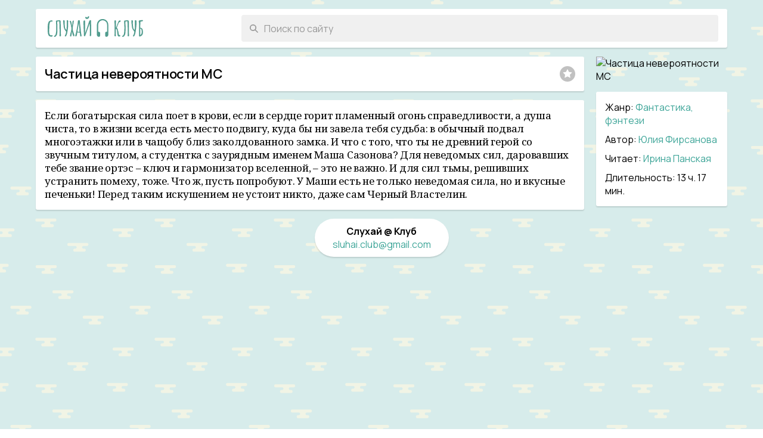

--- FILE ---
content_type: text/html; charset=UTF-8
request_url: https://sluhai.info/chastica-neverojatnosti-ms.html
body_size: 3398
content:
<!doctype HTML> <html> <head>  <meta http-equiv="Content-Type" content="text/html; charset=utf-8" /> <title>Аудиокнига Частица невероятности МС слухай онлайн бесплатно - автор Юлия Фирсанова</title> <link rel="shortcut icon" href="/favicon.ico" type="image/x-icon" /> <link rel="shortcut icon" href="/favicon.svg" type="image/svg+xml" /> <meta name="keywords" content="аудиокнига, слушать онлайн, бесплатно, Фантастика, фэнтези, Юлия Фирсанова, Ирина Панская" /> <meta name="description" content="Если богатырская сила поет в крови, если в сердце горит пламенный огонь справедливости, а душа чиста, то в жизни всегда..." /> <link rel="alternate" media="only screen and (max-width: 640px)" href="https://m.sluhai.info/chastica-neverojatnosti-ms.html" />  <meta property="og:site_name" content="Слухай @ Клуб" />  <meta property="og:description" content="Если богатырская сила поет в крови, если в сердце горит пламенный огонь справедливости, а душа чиста, то в жизни всегда..." />  <meta property="og:type" content="article" />  <meta property="og:title" content="Юлия Фирсанова - Частица невероятности МС" />  <meta property="og:image" content="https://m7.audioknigi.xyz/a/z/d5e8f8c02c9d145f/images2/115eae9139b577e5.jpg" />  <meta property="og:url" content="https://sluhai.info/chastica-neverojatnosti-ms.html" />  <link rel="preconnect" href="https://fonts.gstatic.com"> <link href="https://fonts.googleapis.com/css2?family=Manrope:wght@300;400;500;600;700&display=swap" rel="stylesheet"> <link href="https://fonts.googleapis.com/css2?family=Noto+Serif&display=swap" rel="stylesheet"> <script src="/assets/js/common.js?v=3def184ad8f4755ff269862ea77393dd" type="text/javascript"></script><script src="/assets/js/app.js?v=da4fb5c6e93e74d3df8527599fa62642" type="text/javascript"></script><script src="/assets/js/book.js?v=da4fb5c6e93e74d3df8527599fa62642" type="text/javascript"></script><link rel="stylesheet" type="text/css" href="/assets/css/common.css?v=ba291e2ebb4029ec8b2abf3ea8f8c4fd" />
<script async src="https://pagead2.googlesyndication.com/pagead/js/adsbygoogle.js?client=ca-pub-8656133017485218" crossorigin="anonymous"></script><script type="text/javascript" charset="utf-8" async="async" src="//www.litres.ru/static/widgets/buy_widget/js/widget.js"></script> <script type="text/javascript"> window.initApp([]); </script> <meta name="google-adsense-account" content="ca-pub-8656133017485218"> </head> <body>  <div id="utils"></div> <div id="popups"></div> <script> Header.init(); setupLang(null); </script> <div id="layers"></div> <div class="_c8a9cc"> <div class="_3148a3 _82138a"> <div class="_594fd1" id="header"> <a href="/" class="_de630d"></a>  <div class="_7d8431"> <form name="header_search_form" method="get" action="/search" autocomplete="off" class="_df79d6" id="header_search_form"> <input id="header_search_input" type="text" name="q" class="_6df5c7" placeholder="Поиск по сайту" value="" /> </form> </div> </div>  
 <div class="_1565da"> <div class="_f29c66 _5c0f1a" itemscope itemtype="http://schema.org/Book"> <div class="_cc0c74 _5c0f1a"> <div class="_6da4ff"> <div class="_5e0b77"> <img src="https://m7.audioknigi.xyz/a/z/d5e8f8c02c9d145f/images2/35b380e17c3b7a19.jpg" alt="Частица невероятности МС" /> </div> <!-- info block --> <div class="_9c625c _72ce76"> <div class="_5bef20"> <b>Жанр</b>: <a href="/genres/fantastika.html">Фантастика, фэнтези</a> </div>  <div class="_5bef20"> <b>Автор:</b> <span itemprop="author">  <a href="/authors/julija-firsanova.html" data-widget-litres-author>Юлия Фирсанова</a>  </span> </div>    <div class="_5bef20"> <b>Читает:</b>  <a href="/readers/irina-panskaja.html">Ирина Панская</a>  </div>  <div class="_5bef20">  <b>Длительность:</b> 13 ч. 17 мин.  </div> </div>  </div> <div class="_0c981a"> <div class="_9c625c _ec1e14"> <div class="_5796b8" id="book_fave_button"> <span class="_a29f16 _dbccd0"></span> </div> <div class="_6eb726"><h1> <span class="_479619 _84d9aa" itemprop="name" data-widget-litres-book>Частица невероятности МС</span> </h1></div>  </div>    <div align="center" class="_766698"> <script type="text/litres">lfrom: 941268476</script> </div>   <div class="_9c625c _034fb7" itemprop="description">Если богатырская сила поет в крови, если в сердце горит пламенный огонь справедливости, а душа чиста, то в жизни всегда есть место подвигу, куда бы ни завела тебя судьба: в обычный подвал многоэтажки или в чащобу близ заколдованного замка. И что с того, что ты не древний герой со звучным титулом, а студентка с заурядным именем Маша Сазонова? Для неведомых сил, даровавших тебе звание ортэс – ключ и гармонизатор вселенной, – это не важно. И для сил тьмы, решивших устранить помеху, тоже. Что ж, пусть попробуют. У Маши есть не только неведомая сила, но и вкусные печеньки! Перед таким искушением не устоит никто, даже сам Черный Властелин.</div>  </div> <!-- .book_left_content --> </div> <!-- .clearfix -->   </div> </div> <div class="_def61d"> <div class="_9c625c _d7eb6b"> <strong>Слухай @ Клуб</strong><br/> <a href="mailto:sluhai.club@gmail.com">sluhai.club@gmail.com</a><br/>  </div> </div> </div> </div>  <script> addSpoilersEvents(); setupLang(JSON.parse('{"11f957":"Ошибка","14b85f":"Загрузка","c15c55":"Показать все","93c8c9":"Скрыть","f0ab86":"Ничего не найдено.","44c905":"Следующий трек","a56a60":"Предыдущий трек","b39aa8":"и слушать здесь","d25049":"Отложить","a9b53e":"Отложено"}')); domReady(function() { 

 var faves = new PageFaves(40683);  }); </script>  <!-- Yandex.Metrika counter -->
<script type="text/javascript" >
   (function(m,e,t,r,i,k,a){m[i]=m[i]||function(){(m[i].a=m[i].a||[]).push(arguments)};
   m[i].l=1*new Date();
   for (var j = 0; j < document.scripts.length; j++) {if (document.scripts[j].src === r) { return; }}
   k=e.createElement(t),a=e.getElementsByTagName(t)[0],k.async=1,k.src=r,a.parentNode.insertBefore(k,a)})
   (window, document, "script", "https://mc.yandex.ru/metrika/tag.js", "ym");

   ym(93158614, "init", {
        clickmap:true,
        trackLinks:true,
        accurateTrackBounce:true
   });
</script>
<noscript><div><img src="https://mc.yandex.ru/watch/93158614" style="position:absolute; left:-9999px;" alt="" /></div></noscript>
<!-- /Yandex.Metrika counter --><!--LiveInternet counter--><a href="https://www.liveinternet.ru/click"
target="_blank"><img id="licntE903" width="31" height="31" style="opacity:0.01;height:1px;width:1px;position:absolute;" 
title="LiveInternet"
src="[data-uri]"
alt=""/></a><script>(function(d,s){d.getElementById("licntE903").src=
"https://counter.yadro.ru/hit?t44.6;r"+escape(d.referrer)+
((typeof(s)=="undefined")?"":";s"+s.width+"*"+s.height+"*"+
(s.colorDepth?s.colorDepth:s.pixelDepth))+";u"+escape(d.URL)+
";h"+escape(d.title.substring(0,150))+";"+Math.random()})
(document,screen)</script><!--/LiveInternet-->

 </body> </html> 

--- FILE ---
content_type: text/html; charset=utf-8
request_url: https://www.google.com/recaptcha/api2/aframe
body_size: 269
content:
<!DOCTYPE HTML><html><head><meta http-equiv="content-type" content="text/html; charset=UTF-8"></head><body><script nonce="Oka7hD2eQpZUGej_iJFKzg">/** Anti-fraud and anti-abuse applications only. See google.com/recaptcha */ try{var clients={'sodar':'https://pagead2.googlesyndication.com/pagead/sodar?'};window.addEventListener("message",function(a){try{if(a.source===window.parent){var b=JSON.parse(a.data);var c=clients[b['id']];if(c){var d=document.createElement('img');d.src=c+b['params']+'&rc='+(localStorage.getItem("rc::a")?sessionStorage.getItem("rc::b"):"");window.document.body.appendChild(d);sessionStorage.setItem("rc::e",parseInt(sessionStorage.getItem("rc::e")||0)+1);localStorage.setItem("rc::h",'1768675343351');}}}catch(b){}});window.parent.postMessage("_grecaptcha_ready", "*");}catch(b){}</script></body></html>

--- FILE ---
content_type: text/css
request_url: https://sluhai.info/assets/css/common.css?v=ba291e2ebb4029ec8b2abf3ea8f8c4fd
body_size: 45472
content:
._5c0f1a:after,._51b262,._8c1017._389607{visibility:hidden}._afaa49,._ed1039 ._5e4e21,._75575c{white-space:nowrap;text-overflow:ellipsis}._4f1eaf,[draggable]{-khtml-user-select:none}._8ccf0d>a:hover,._b8c4a1:hover,._8819f5:hover,._7573ac:hover,._795608:active,._795608:hover,a,a._05c01a,a._05c01a:hover,a._53751a:hover,a._4f6e3b:hover,a._4d3f83:hover{text-decoration:none}._e1342a,._7fc27f,a._4f6e3b,body,html,input[type=text],input[type=password],input[type=number],textarea{font-family:Manrope,sans-serif}._6eb726>a,._56296a{text-transform:none;letter-spacing:0}body,html{background:url(/images/bg.png) #fff;padding:0;margin:0;font-size:16px;color:#000;height:100%;min-height:100%;min-width:750px}body._9d4ec3,html._9d4ec3{height:100%;overflow:hidden}._5c0f1a:after{display:block;font-size:0;content:" ";clear:both;height:0}* html ._5c0f1a{height:1%}._5c0f1a{display:block}._39ea0d{float:right}._9979c2{float:left}._df79d6{position:relative}#_a5387e,#_d988e7{position:absolute}._75575c{overflow:hidden}._e7f1aa{clear:left}#_d988e7{top:-30px;height:20px;overflow:hidden}._de7b0b:active,button[type=submit]._3d09ba:active,button[type=submit]._7505d6:active,button[type=button]._3d09ba:active,button[type=button]._7505d6:active,input[type=submit]._3d09ba:active,input[type=submit]._7505d6:active{top:1px}._4f1eaf{-moz-user-select:none;-webkit-user-select:none;user-select:none}._5df507{-webkit-user-drag:none}[draggable]{-moz-user-select:none;-webkit-user-select:none;user-select:none;-khtml-user-drag:element;-webkit-user-drag:element}::-moz-focus-inner{border:0}[contenteditable]{-webkit-user-select:auto;user-select:auto}a{color:#3fa699}a:hover{color:#de5721}a._d91282:hover{text-decoration:unset}._aaf674,._033c0a{font-weight:600}._11d876{font-weight:400}input[type=text],input[type=password],input[type=number],textarea{font-size:16px;color:#000;background-color:#f5f5f5;-webkit-box-sizing:border-box;-moz-box-sizing:border-box;box-sizing:border-box;outline:0;border:1px solid #888;padding:9px;-webkit-border-radius:3px;-moz-border-radius:3px;border-radius:3px}::-webkit-input-placeholder{color:#999}:-moz-placeholder{color:#999;opacity:1}input::placeholder{color:#999;opacity:1}input:-ms-input-placeholder{color:#999}textarea:-ms-input-placeholder{color:#999}label._828fe0,label._de7b0b{display:inline-block}._de7b0b,button[type=submit]._7505d6,button[type=button]._7505d6,input[type=submit]._7505d6{border:1px solid #d0d0d0;background:#fff;color:#000;padding:7px 14px;font-size:16px;cursor:pointer;position:relative;outline:0;-webkit-border-radius:2px;-moz-border-radius:2px;border-radius:2px}._de7b0b:hover,button[type=submit]._7505d6:hover,button[type=button]._7505d6:hover,input[type=submit]._7505d6:hover{border-color:#5999e4;color:#3fa699;box-shadow:0 1px 1px rgba(0,0,0,.1)}._de7b0b._84c9cd,._de7b0b:disabled,button[type=submit]._7505d6:disabled,button[type=button]._7505d6:disabled,input[type=submit]._7505d6:disabled{pointer-events:none;opacity:.5}button[type=submit]._3d09ba,button[type=button]._3d09ba,input[type=submit]._3d09ba{background-color:#3fa699;-webkit-border-radius:3px;-moz-border-radius:3px;border-radius:3px;border:none;color:#fff;padding:9px 14px;font-size:16px;cursor:pointer;position:relative;outline:0}button[type=submit]._3d09ba:disabled,button[type=button]._3d09ba:disabled,input[type=submit]._3d09ba:disabled{pointer-events:none;opacity:.5}._b93bf6{display:inline-block;position:relative;vertical-align:top}select._7505d6{-moz-appearance:none;-webkit-appearance:none;border:1px solid #ddd;box-shadow:none;font-size:16px;padding:8px 26px 8px 8px;position:relative;vertical-align:top;background-color:#fff;color:#333;cursor:pointer;display:block;outline:0}select._7505d6:active,select._7505d6:hover{border-color:#ccc}._b93bf6:after{border:2px solid #ccc;border-right:0;border-top:0;content:" ";display:block;height:5px;width:5px;pointer-events:none;position:absolute;transform:rotate(-45deg);margin-top:-6px;right:15px;top:50%;z-index:4}._b93bf6:active:after,._b93bf6:hover:after{border-color:#bbb}form{padding:0;margin:0}input[type=file]._99d72c{width:.1px;height:.1px;opacity:0;overflow:hidden;position:absolute;z-index:-1}._da45b7{background-color:#d9eadb}._82138a{max-width:1190px;margin:0 auto}._6960b7{text-align:center;padding:15px 0;font-size:16px;color:#888}._6eb726{padding:14px;font-size:20px;color:#000}._060bfe{background:url([data-uri]) center center no-repeat;background-size:6px 14px;width:6px;height:14px;margin:0 8px;display:inline-block;position:relative;top:1px}._56296a{font-weight:400;color:#999;font-size:16px;position:relative;top:2px;display:inline;float:right}._6eb726>b{font-weight:600}._6eb726>a{font-weight:400}._f2dc8a{width:8px;height:17px;display:inline-block;background:url(/images/title-arrow.png) center center no-repeat;background-size:8px 17px;opacity:.5;position:relative;top:3px}@media (-webkit-min-device-pixel-ratio:1.5),(min--moz-device-pixel-ratio:1.5),(-o-min-device-pixel-ratio:3/2),(min-resolution:1.5dppx){._f2dc8a{background:url(/images/title-arrow@2x.png) center center no-repeat;background-size:8px 17px}}@media (-webkit-min-device-pixel-ratio:2),(min-resolution:2 * 96dpi){._f2dc8a{background:url(/images/title-arrow@2x.png) center center no-repeat;background-size:8px 17px}}._a104a7{display:inline-block;vertical-align:top;width:20px;height:20px;margin-left:6px;background:url([data-uri]) center center no-repeat;background-size:14px 14px;opacity:.6;-webkit-transition:opacity .1s ease-in-out;-moz-transition:opacity .1s ease-in-out;-o-transition:opacity .1s ease-in-out;transition:opacity .1s ease-in-out}._a104a7:hover{opacity:1}._859810{display:inline-block;vertical-align:top;width:20px;height:20px;margin-left:6px;background:url([data-uri]) center center no-repeat;background-size:15px 15px;opacity:.6;-webkit-transition:opacity .1s ease-in-out;-moz-transition:opacity .1s ease-in-out;-o-transition:opacity .1s ease-in-out;transition:opacity .1s ease-in-out}._859810:hover{opacity:1}a._4d3f83{display:inline-block;font-size:14px;text-transform:lowercase;letter-spacing:.4px;vertical-align:baseline;margin-left:5px}a._4d3f83:after{content:' ';width:5px;height:13px;display:inline-block;background:url([data-uri]) center center no-repeat;background-size:5px 13px;position:relative;top:2px;margin-left:3px}._6b9327{padding:0 0 16px}._2d6842{font-size:18px;font-weight:300;color:#111;float:left}._2d6842 b{font-weight:400}._43a13b{font-size:13px;font-weight:400;padding:6px 0 2px;color:#777;text-transform:uppercase}._6d6209{float:right}input[type=text]._74b1e4{height:32px;line-height:32px;padding:0 10px 0 30px;-webkit-border-radius:17px;-moz-border-radius:17px;border-radius:17px;width:350px;background:url(/images/search_gray.svg) 10px center no-repeat #fff;background-size:14px 14px;margin-top:-3px}._594fd1,._9c625c._c77da2{padding:10px 15px}._594fd1,._9c625c{border-radius:3px;box-shadow:0 2px 2px rgba(0,0,0,.12)}._be5167{color:#888}._fcc5eb{font-size:13px;text-transform:uppercase;color:#777}._6eb726 ._ac4ae9,._6eb726 h1,._6b9327 ._ac4ae9,._6b9327 h1{display:inline;font-size:inherit;font-weight:600;letter-spacing:-.5px;margin-top:0;margin-bottom:0}._eeeaf3{color:#999;display:inline}._9c625c{background:#fff;margin:15px}._de0170{width:285px;float:left}._de0170>._9c625c{margin-top:0;margin-right:0}._89a680{margin-left:285px}._14c533{text-align:center;font-size:18px;padding:25px 15px;color:#333}._594fd1,._54fb70{font-size:15px;position:relative}._14c533._a3c06a{color:#000}._14c533>b{font-weight:600}._594fd1{min-height:45px;background:#fff;margin:15px}._de630d{float:left;display:block;position:relative;top:2px;margin-left:5px;width:160px;height:35px;background:url([data-uri]);background-size:160px 35px}._54fb70{float:left;display:block;background:url(/images/biblio.png) center right no-repeat;background-size:124px 34px;line-height:34px;margin-left:8px;width:142px;height:34px;top:5px;color:#888}._a0064c{float:right}._3c5c38{display:inline-block;margin-bottom:-2px;padding-top:26px}._594fd1._fbc5b6 ._3c5c38{padding-top:10px;padding-bottom:20px}a._4f6e3b{text-transform:lowercase;display:inline-block;line-height:45px;outline:0;color:#729fcf;padding:0 10px}a._4f6e3b>span{padding:0 1px}a._4f6e3b:hover{color:#000;background-color:#3465a4}._5f1d0d{width:60px;height:45px;position:absolute;top:0;left:0;z-index:10;cursor:pointer}._5f1d0d div,._5f1d0d:after,._5f1d0d:before{width:20px;background-color:#fff;border-radius:1px;content:'';display:block;height:2px;margin:6px auto;transition:all .2s ease-in-out}._5f1d0d:before{margin-top:16px}._5f1d0d._657fef:before{width:22px;transform:translateY(8px) rotate(135deg)}._5f1d0d._657fef:after{width:22px;transform:translateY(-8px) rotate(-135deg)}._5f1d0d._657fef div{transform:scale(0)}._7d8431{margin-left:330px;position:relative;height:35px}._12f254{height:40px;width:40px;background:url([data-uri]) center center no-repeat #fff;background-size:14px 14px;position:absolute;right:0;top:0;z-index:5;cursor:pointer;opacity:1;-webkit-transition:opacity .15s;-moz-transition:opacity .15s;-o-transition:opacity .15s;transition:opacity .15s;outline:0;border:none}._12f254:hover{opacity:1;background-image:url([data-uri])}input[type=text]._6df5c7{height:45px;width:100%;padding:14px 0 14px 38px;background:url([data-uri]) 14px center no-repeat #f0f0f0;border:none;border-radius:4px}._cb79f8{position:absolute;z-index:20;top:45px;left:0;width:100%;-webkit-box-sizing:border-box;-moz-box-sizing:border-box;box-sizing:border-box;padding-bottom:15px;border-bottom:2px #e0e0e0 solid;background-color:#fff;color:#000}._cb79f8 ._6be317{margin:20px auto 8px 194px}._fe02dd{padding-left:194px}._4acc82{text-align:left;color:#777;padding:10px 0 8px}._bbdda7:not(:last-child){padding:0 0 15px}._79143d{font-size:13px;text-transform:uppercase;margin-bottom:2px;letter-spacing:.75px}._79143d>._fe02dd>span._b9183d{color:#447fa7;font-weight:600}._79143d>._fe02dd>a._98f9a6{font-size:12px;color:#999;text-transform:lowercase}._79143d>._fe02dd>span._98f9a6>b{font-weight:600}a._d72d51{display:block;color:#000}._d72d51{padding:4px 0;cursor:pointer;font-size:14px}._d72d51:hover{background:#f0f2f4}._0bc20c{color:#999}._d72d51._5bca8f{padding:6px 0}._a2ac07{float:left;width:27px;height:40px;line-height:0;font-size:0;font-height:0;-webkit-border-radius:3px;-moz-border-radius:3px;border-radius:3px}._a2ac07>img{width:27px;height:40px;-webkit-border-radius:3px;-moz-border-radius:3px;border-radius:3px}._757bdb{margin-left:34px}._7a1981{padding:1px 0 5px}._7a1981>._8682df{font-weight:600}._7a1981>._35e54f{color:#999;margin-left:4px}._85567b{text-transform:uppercase;color:#999;font-size:12px}._1e2f4d{width:11px;height:7px;background:url(/images/header_user_arrow.png) center center no-repeat;background-size:11px 7px;display:inline-block;opacity:.2;position:relative;margin-left:3px;top:-1px}@media (-webkit-min-device-pixel-ratio:1.5),(min--moz-device-pixel-ratio:1.5),(-o-min-device-pixel-ratio:3/2),(min-resolution:1.5dppx){._1e2f4d{background:url(/images/header_user_arrow@2x.png) center center no-repeat;background-size:11px 7px}}@media (-webkit-min-device-pixel-ratio:2),(min-resolution:2 * 96dpi){._1e2f4d{background:url(/images/header_user_arrow@2x.png) center center no-repeat;background-size:11px 7px}}@media (-webkit-min-device-pixel-ratio:3),(min-resolution:3 * 96dpi){._1e2f4d{background:url(/images/header_user_arrow@3x.png) center center no-repeat;background-size:11px 7px}}._382325 ._4f6e3b:hover ._1e2f4d{opacity:.25}._51b262{position:absolute;min-width:150px;background:#fff;border:1px solid #d0d0d0;box-shadow:0 2px 5px rgba(0,0,0,.14);padding:6px 0;z-index:100;-webkit-border-radius:3px;-moz-border-radius:3px;border-radius:3px;font-size:13px;top:35px;opacity:0;transform:translate(0,-10px);-webkit-transition:opacity .2s,transform .2s;-moz-transition:opacity .2s,transform .2s;-o-transition:opacity .2s,transform .2s;transition:opacity .2s,transform .2s}._51b262._b49882{visibility:visible;opacity:.01}._51b262._b49882._98371a{opacity:1;transform:translate(0,0)}a._8988c5{padding:0 25px 0 13px;height:32px;font-size:14px;line-height:32px;display:block;white-space:nowrap;color:#000}._8988c5:hover{background-color:#f0f2f4}._b1608d{color:#db5757;margin-left:2px}._120c48{width:0;height:0;top:-12px;left:80%;margin-left:-6px;border-top:6px solid transparent;border-bottom:6px solid silver;border-left:6px solid transparent;border-right:6px solid transparent;position:absolute}._120c48:after{content:'';width:0;height:0;border-top:5px solid transparent;border-bottom:5px solid #fff;border-right:5px solid transparent;border-left:5px solid transparent;position:absolute;top:-4px;left:-5px}._d56a9a{width:32px;height:32px;margin-right:10px;float:left;position:relative;top:21px;display:inline-block}._a1053f{background-size:32px 32px;-webkit-border-radius:50%;-moz-border-radius:50%;border-radius:50%;display:inline-block;width:32px;height:32px;position:absolute;top:0;left:0;z-index:1}._25fc16{position:absolute;top:-5px;right:-8px;z-index:2;font-size:12px;font-weight:600;line-height:20px;min-width:8px;height:20px;padding:0 6px;text-align:center;background-color:#e95a5a;border-radius:10px;color:#fff;display:inline-block}._214269{position:fixed;top:0;left:0;width:100%;height:100%;overflow:hidden;background:#000;-webkit-transition:opacity .15s linear;-moz-transition:opacity .15s linear;-o-transition:opacity .15s linear;transition:opacity .15s linear;z-index:100}._d9e759,._27bf80:before{background-color:#fff;position:absolute}._214269._0d9384{opacity:0;display:block}._214269._af8406,._51d557._e4f9e0._4a8afb,._51d557._e4f9e0>._24982b>div:not(._0692b2),._51d557._e4f9e0>._f30846{display:none}._214269._b83e3b{opacity:.3}._214269._149e8e{opacity:0}._d9e759{top:45px;bottom:0;left:0;right:0;z-index:1000;overflow-x:hidden;overflow-y:auto;-webkit-overflow-scrolling:touch;-webkit-transition:transform .12s ease-in-out;-moz-transition:transform .12s ease-in-out;-o-transition:transform .12s ease-in-out;transition:transform .12s ease-in-out}._56acc4{margin:0 15px;padding:15px 0;border-top:1px #e0e0e0 solid}._d443a3,._bfb99a{padding:9px 0;text-align:center}._d443a3{display:block;color:#000;font-size:17px}._9c625c._d7eb6b,._27bf80{display:inline-block}._d443a3._f2f0e8{font-weight:600;letter-spacing:2px}._d443a3:hover{color:#3fa699}._d9e759 hr{height:1px;border:0;background-color:#e0e0e0;margin:15px 50px}._f43449,._27bf80{height:24px;box-sizing:border-box}._cb878e{font-size:17px;margin-left:-30px}._27bf80{width:42px;padding:1px;border:1px solid #555;-webkit-border-radius:12px;-moz-border-radius:12px;border-radius:12px;position:absolute;margin-left:10px;margin-top:-1px;cursor:pointer}._27bf80:before{content:'';width:18px;height:18px;-webkit-border-radius:50%;-moz-border-radius:50%;border-radius:50%;opacity:.4;top:2px;left:2px;transform:translateX(0);-webkit-transition:transform .15s ease-in-out,opacity .15s ease-in-out;-moz-transition:transform .15s ease-in-out,opacity .15s ease-in-out;-o-transition:transform .15s ease-in-out,opacity .15s ease-in-out;transition:transform .15s ease-in-out,opacity .15s ease-in-out}._27bf80._5d5ef4{border-color:#cacaca}._27bf80._5d5ef4:before{opacity:1;transform:translateX(18px)}._d7eb6b{padding:10px 30px;margin-top:0;border-radius:32px}._def61d{text-align:center}._23ebbd,._f30846,._795608{display:block;text-align:center}._51d557{text-align:center;padding:10px 15px;background:#fff;box-shadow:0 2px 2px rgba(0,0,0,.12);border-radius:3px;margin:15px}._f30846{background-color:#e0e0e0;font-size:14px;color:#686f73;padding:11px 10px;margin-bottom:10px;cursor:pointer}._f30846:active{background-color:#f5f5f5;color:#62676a}._23ebbd,._795608{padding:5px 12px;border-radius:2px;color:#000;float:left;font-weight:600;cursor:pointer}._23ebbd{background-color:#f0f5f6;margin-right:4px;box-sizing:border-box;min-width:34px}._23ebbd:active,._23ebbd:hover{background-color:#dde8eb}._868cd1{float:right}._795608{background-color:#f0f5f6;margin-left:8px}._aab9b7,._bce453,._76d12c{border-radius:3px}._795608:active,._795608:hover{background-color:#dde8eb}._8a09a3{float:left}._8376e4{padding:5px 10px 0 0;float:left;font-weight:700}._23ebbd._858bdf,._225a32{position:relative;font-weight:700}._23ebbd._12653e{background-color:#de5721;color:#fff}._0692b2{float:right;color:#999;font-size:14px;padding:8px 0}._51d557._e4f9e0 ._0692b2{float:none;text-align:center}._225a32{top:2px;font-size:14px;float:left;padding:5px 10px;color:#333}._17facf{position:relative}._17facf._472c53:after{content:'';display:block;position:absolute;top:0;left:0;right:0;bottom:0;background:rgba(255,255,255,.5);z-index:20}._a3efd0{float:left;padding:5px 0 0 20px}._e181af{margin-left:-15px;margin-right:-15px}._b8c4a1{padding:15px;display:block}._05c01a,._b765a8,._a29f16._dbccd0,a._679398{display:inline-block}._b8c4a1:hover{background-color:#fff}._15584a{padding:10px 15px}._28f7ab{color:#3fa699;font-weight:600}._a2e1ad{margin-top:4px;color:#000}._fb36fb{color:#333;margin-left:4px}._fc22b3{float:right;position:relative;top:2px}._0c9684{margin:5px 0 0}._0c9684._5d838d{margin-bottom:5px}._cb0a41{text-align:center}._aab9b7,._680f12{text-align:left}._aab9b7{vertical-align:top;overflow:hidden;padding:15px;background:#fff;box-shadow:0 2px 2px rgba(0,0,0,.12);margin:15px}._bce453{width:150px;height:100%;float:left}._76d12c{width:150px;height:220px;float:left}._802db0{box-sizing:border-box;padding:0 15px 0 0;margin-left:166px;height:100%}._3dc935{line-height:125%;font-size:22px;font-weight:600;margin-bottom:4px}._3dc935>a{margin-right:2px;color:#000}._3dc935>a:hover{color:#de5721}._7f2e5a{font-weight:300;font-size:18px;white-space:nowrap}._93c917{color:#888}._680f12{background-color:#5c3566;padding:4px 10px 5px 6px;font-size:14px}._680f12>a{color:#000;opacity:.7}._680f12>a:hover{opacity:1}._b1f6b9{line-height:150%;color:#333}._5d10b1{padding-top:2px}._eeab32{margin-bottom:9px}._9080c1{margin-top:10px}._a6370b{color:#999}._a29f16{width:26px;height:26px;-webkit-border-radius:50%;-moz-border-radius:50%;border-radius:50%;background:url([data-uri]) center center no-repeat #c1c1c1;background-size:16px 16px;float:right}._a29f16._dbccd0{float:none}._a29f16._2b9f4f,._5796b8._2b9f4f ._a29f16{background:url([data-uri]) center center no-repeat #f90;background-size:16px 16px}._d0d7dd{text-align:center;padding:7px 0 6px;margin-top:-1px;position:relative;z-index:5;background-color:#fff}._d0d7dd:first-child{padding-top:16px;margin-top:0}._b765a8{margin:0 auto;color:#5f5f5f;background:#eff0f1;padding:7px 25px;font-size:14px;border-radius:15px}._b765a8>b{font-weight:600}._480e23{margin:10px 0 0;min-height:45px}._480e23 ._75e843{float:left}._57659f{min-height:45px;margin-left:56px}._01843a{font-size:14px;padding:4px 0 0}._01843a>b{font-weight:600}._95d0ca{padding:5px 0 0;color:#777;font-size:14px}._95d0ca>b{font-weight:600}._57659f._dfdbc2 ._01843a{padding-top:17px}._480e23 ._58fac8{font-weight:600}._412321{font-size:16px;font-weight:600;margin-top:13px;border-top:1px #e0e0e0 solid;padding-top:11px}._ca4b0a{line-height:140%;margin-top:4px;font-size:14px}._da1215{padding:0 20px 0 10px}._679398{font-size:16px;font-weight:600;text-align:left;margin-top:2px;margin-bottom:4px}._679398>*{color:#000}._b4771c{font-weight:400;margin-left:1px;color:#999}._ece4e1{padding-top:5px}._06fc32{padding:5px 0 15px}._6df0c7,._6df0c7>tbody>tr>td{padding:0;border:none}._6df0c7{width:100%;border-collapse:collapse}._f544dc{width:1px}input[type=text]._c1c007{float:left;width:100%;background:url(/images/search_gray.svg) 10px center no-repeat #eee;border:none;padding-left:30px;-webkit-box-sizing:border-box;-moz-box-sizing:border-box;box-sizing:border-box}._8ccf0d{padding:0 0 20px;line-height:180%;margin-top:-5px;word-wrap:break-word}._8ccf0d>a{padding:3px 6px}._9ded67{margin-right:3px;padding:3px 0 3px 6px}._8ccf0d>a:hover{color:#000;background-color:#555753}._b4137e{padding-bottom:5px}._8819f5{background-color:#f5f5f5;color:#000;float:left;cursor:pointer;padding:8px 18px;margin:0 10px 10px 0;border-radius:6px}._8819f5._8212a4{color:#fff;background-color:#add200}._8819f5:hover{background-color:#8061ae;color:#fff}._d43a93{margin-right:-15px}._05c01a{background-color:#fff;margin:0 15px 15px 0;width:150px}._d1bc6b{width:150px;height:150px;background-size:80px 80px}._afaa49{padding:8px 8px 4px;overflow:hidden;text-align:center;font-weight:700}._231dc0{text-align:center;font-size:13px;color:#333;padding:0 0 8px}._32251b{margin:18px 0 25px;height:1px;max-height:1px;width:100%;background-color:#e0e0e0}._7573ac._59b36f,._7573ac:hover{background:#f0f5f6}._61a8ac ._aab9b7:first-child{padding-top:0}._e90c2f{font-size:22px;font-weight:300;padding:16px 0 8px 16px}._7573ac._59b36f ._b50818,._7fc27f{font-weight:700}._e90c2f:not(:first-child){margin-top:10px}._7573ac{padding:5px 16px;display:block}._77cceb{display:block;transform:translate(0,0);transition:transform 70ms ease-in-out}._7573ac:hover ._77cceb{transform:translate(10px,0)}._97bc1a{color:#999;text-transform:uppercase}._13239b{padding-bottom:20px}._22c2c3{color:#666;font-size:12px;line-height:150%;border-top:1px #e0e0e0 solid;padding:15px}._22c2c3 p{margin:8px 0}._22c2c3 ul{padding-left:20px;margin-top:6px}._22c2c3 li{color:#aaa;list-style:square;font-size:7px;padding-left:10px}._22c2c3 li>._3148fc{font-size:12px;color:#666}._20c815{margin-top:-6px}._64f1e8{padding:3px 0;white-space:nowrap}._c00573{font-size:16px;white-space:nowrap;vertical-align:super}._f43449{display:inline-block;width:42px;padding:1px;border:1px solid #4f575f;background-color:#4f575f;-webkit-border-radius:12px;-moz-border-radius:12px;border-radius:12px;margin-left:10px;margin-top:-1px;cursor:pointer}._f43449._5d5ef4{border-color:#4f575f;background-color:#4f575f}._bbd395{width:18px;height:18px;-webkit-border-radius:50%;-moz-border-radius:50%;border-radius:50%;background-color:#e0e0e0;transform:translateX(0);-webkit-transition:all .15s ease-in-out;-moz-transition:all .15s ease-in-out;-o-transition:all .15s ease-in-out;transition:all .15s ease-in-out;margin-left:1px;margin-top:1px}._f43449._5d5ef4 ._bbd395{transform:translateX(18px);background-color:#fff}._83598a{display:flex;flex-direction:row;justify-content:space-between;margin-top:-10px}._ed1039 ._4ff395,._ed1039 ._9f97f6._149f17,._75bc6c{display:none}._2b2be5{padding-top:7px;padding-bottom:7px}._2b2be5 p:first-child{margin-top:0}._2b2be5 p:last-child{margin-bottom:0}._91df01{padding:8px 0}._7fc27f{cursor:pointer}._75bc6c{padding-top:5px}._e1342a{font-weight:400;display:inline-block;margin-left:10px;background-coloR:#5c3566;color:#000;padding:3px 7px}._ec1e14>._6eb726{font-size:22px}._ec1e14>._6eb726>h1{font-weight:600}._034fb7{font-size:17px;line-height:135%;font-family:'Noto Serif',serif;padding:15px;letter-spacing:-.25px}._6da4ff{width:220px;float:right;margin-right:15px}._0c981a{margin-right:240px}._5e0b77{position:relative;z-index:5}._5e0b77>img{display:block;margin:0 auto;border-radius:3px;width:220px}._7ddfec{margin-right:375px}._90126a{float:right;width:355px;padding-left:15px}._b264b2{padding:15px 20px;margin-top:15px;margin-bottom:15px;background-color:#f5f5f5}._9c625c._72ce76{margin-right:0;margin-left:0;padding:10px 15px}._5bef20{padding:5px 0}._5bef20>b{font-weight:400}._8f5765:not(:last-child){margin-bottom:8px}._7be84d{display:inline-block;position:relative;top:2px;margin-right:1px;background-repeat:no-repeat;background-position:center center;width:13px;height:13px}._5796b8{text-align:center;margin-top:16px;margin-right:15px;float:right}._413868{color:#777}._49d1b4{padding:15px}._c337c7{font-weight:700;margin:0 0 8px;text-align:left}._c337c7>a{font-weight:600}._f61db9{padding:3px 0 2px}._f61db9>strong{font-weight:400}._03706d{margin:15px}._8fbda7{padding-top:15px}._9c2e3b{font-size:18px;font-weight:400;padding:0 0 10px}._26510d{color:#999;margin-left:1px}._766698{padding:0 15px}._75f5e7{text-align:center}._40fbf5{padding-bottom:25px}input[type=text]._7040dd{font-size:18px;border:0;padding:13px 15px 13px 50px;width:100%;background:url([data-uri]) 15px center no-repeat #f5f5f5;background-size:18px 18px;-webkit-border-radius:6px;-moz-border-radius:6px;border-radius:6px}input[type=text]._7040dd::-webkit-input-placeholder{color:#8e9192;opacity:1}input[type=text]._7040dd:-moz-placeholder{color:#8e9192;opacity:1}input[type=text]._7040dd::placeholder{color:#8e9192;opacity:1}input[type=text]._7040dd::-ms-input-placeholder{color:#8e9192;opacity:1}._0f9438{cursor:pointer;position:absolute;width:50px;top:0;bottom:0;z-index:10}._9faa7d{padding-bottom:30px;overflow:hidden}._ca361a{background-color:#f0f2f4;padding:12px 14px}._d2e323{width:33%;float:left;box-sizing:border-box;padding-right:20px}._f28bb9{font-size:17px;font-weight:300;color:#000;margin-top:2px;margin-bottom:12px}._1e9dd4{display:inline-block;text-transform:uppercase;font-size:13px;margin:7px 0}._a4f92a{font-size:16px;margin:5px 0}._a4f92a>a{font-weight:600;color:#000}._a4f92a>a:hover{color:#de5721}._73b81c{color:grey;margin-left:1px}._a768c0{padding:16px;margin-bottom:30px;text-align:center;border:1px solid #e0e0e0;-webkit-border-radius:4px;-moz-border-radius:4px;border-radius:4px;cursor:pointer;font-size:16px}._a768c0:hover{border-color:#d0d0d0;box-shadow:0 1px 3px #eee}._a768c0>b{font-weight:600}._a768c0>span{color:#666}._f5bb9e{margin-bottom:15px;padding:0 15px}._0a6bad{position:absolute;max-height:250px;background:#fff;border:1px solid #e0e0e0;z-index:100;overflow-x:hidden;overflow-y:auto}._4600c0{padding:6px 10px;color:#000;font-size:13px;text-align:left;cursor:pointer}._4600c0>*{pointer-events:none}._4600c0._527656{background-color:#f1f1f1}._f0ab86{padding:20px 10px;color:#777;text-align:center}._8c1017{position:absolute;opacity:0;height:25px;transition:50ms opacity;z-index:1000;pointer-events:none}._8c1017._fc70a9,._8c1017._f8ec1b{height:30px}._403a4d{height:25px;line-height:25px;background:rgba(255,255,255,.7);color:#fff;padding:0 6px;border-radius:4px;position:relative}._8c1017._fc70a9 ._403a4d,._8c1017._f8ec1b ._403a4d{left:-50%}._8c1017._adf5fb ._403a4d,._8c1017._a83848 ._403a4d{top:-50%}._8c1017._a83848 ._403a4d{margin-left:5px;margin-right:5px}._cc469b{white-space:nowrap;font-size:13px}._8c1017._b49882{opacity:1;visibility:visible}._8c1017 ._dd07af{width:0;height:0;border:5px solid transparent;position:absolute}._8c1017._f8ec1b ._dd07af{border-top:5px solid rgba(255,255,255,.7);left:50%;margin-left:-5px}._8c1017._fc70a9 ._dd07af{border-bottom:5px solid rgba(255,255,255,.7);left:50%;margin-left:-5px;top:-10px}._8c1017._a83848 ._dd07af{border-right:5px solid rgba(255,255,255,.7);top:50%;left:-10px;margin-top:-4px}._8c1017._adf5fb ._dd07af{border-left:5px solid rgba(255,255,255,.7);top:50%;right:-10px;margin-top:-4px}._d44b68{width:500px;margin:0 auto;padding:10px 0}._86e690{padding:0 0 20px}._86e690:last-child{padding-bottom:0}._76b57f{padding-bottom:8px;font-size:16px;color:#666;font-weight:600}._8d4d3d{color:#888;font-weight:400;margin-top:4px;font-size:12px}._86e690 button[type=submit],._86e690 input[type=text],._86e690 input[type=password],._86e690 input[type=number]{width:100%}._ed1039{background:#2d2f38;height:400px;border-radius:7px;width:100%;display:block;position:relative;overflow:hidden}._ed1039 ._cd1462{position:absolute;top:20px;left:20px;width:90px;height:90px;border-radius:10px;background:#89b55f;opacity:.9;transition:opacity .1s linear 0s,background .1s linear 0s,transform .1s linear 0s;cursor:pointer;pointer-events:auto;margin:0;padding:0}._ed1039 ._a18d1e{position:absolute;top:35px;left:35px;pointer-events:none;opacity:1;transition:opacity .1s linear 0s,transform .1s linear 0s;width:20px;height:20px;transform:scale(3);visibility:visible}._ed1039 ._35c66b{color:#fff;font-size:24px;position:absolute;top:20px;left:120px}._ed1039 ._5aaf89{background:#42444c;height:8px;position:absolute;top:56px;left:122px;border-radius:2px;cursor:pointer;right:20px}._ed1039 ._34a168{background:#eee;height:8px;border-radius:2px}._ed1039 ._3c6de1{color:#89b55f;position:absolute;top:27px;left:190px}._ed1039 ._ed70c5,._ed1039 ._35d495,._ed1039 ._9f97f6{top:80px;scale:1.3;position:absolute;cursor:pointer}._ed1039 ._35d495{left:130px}._ed1039 ._ed70c5{left:170px}._ed1039 ._9f97f6{left:210px}._ed1039 ._46c5f1{background:#42444c;height:4px;width:100px;position:absolute;top:86px;left:240px;cursor:pointer}._ed1039 ._e12f29{background:#eee;height:4px;width:100px;cursor:pointer}._ed1039 ._c554c6{position:absolute;top:120px;color:#fff;overflow-x:hidden;overflow-y:scroll;height:280px;width:100%}._ed1039 ._c554c6 ._835f3b{color:#89b55f}._ed1039 ._5e4e21{padding:10px 20px;overflow:hidden;border-bottom:1px solid #43464f;cursor:pointer}._ed1039 ._c554c6 ._5e4e21 ._d63e56{float:right}._ed1039 ._6f3ad0{position:absolute;top:50%;left:50%;margin-top:-30px;margin-left:-115px;text-align:center;width:250px}._ed1039 ._6f3ad0 ._e2de7b{display:inline-block;background:#80a75b;padding:10px 50px;border:1px solid #fff;color:#fff;margin-bottom:10px;cursor:pointer;font-size:16px}._ed1039 ._6f3ad0 span{display:block;font-size:14px}._ed1039 ._3cc1d5{position:absolute;top:80px;right:20px;scale:1.3;cursor:pointer}._ed1039 ._2e6aee{cursor:pointer;position:absolute;top:0;opacity:1;background:#26272a;right:0;width:100px;z-index:10;padding:10px 0;height:400px;overflow-y:scroll;display:none}._ed1039 ._2e6aee ._494ec5{cursor:pointer;color:#fff;padding:2px 20px;position:relative}._ed1039 ._2e6aee ._494ec5._835f3b::after{width:7px;height:7px;background:#7fa85a;position:absolute;top:6px;right:20px;content:"";display:block;border-radius:50%}@media screen and (max-width:420px){._ed1039 ._3cc1d5{top:30px}}._6b36f2{display:none;cursor:pointer;position:absolute;top:110px;opacity:1;background:#26272a;right:0;width:200px;z-index:10;padding:10px 0;height:60px}._183faf,._b61ba1{float:right;color:#89b55f;font-size:12px;padding-top:5px}._ead73e,._d56280,._4c17c7,._d276a8,._bb38f4{color:#eee}._677374,._739f17{padding:0 20px}._96e346,._d17ce1{cursor:pointer;color:#fff;padding:2px 20px;position:relative;width:calc(30.33333333%);display:inline-block}._d17ce1{width:calc(22%)}._ed1039 ._96e346._835f3b::after,._ed1039 ._d17ce1._835f3b::after{width:7px;height:7px;background:#7fa85a;position:absolute;top:10px;right:10px;content:"";display:block;border-radius:50%}._30c5bc,._f0817d,._0046d8{display:none;cursor:pointer;position:absolute;opacity:1;background:#26272a;right:0;z-index:10}._30c5bc{top:110px;width:200px;height:90px;padding:9px 20px}._f0817d,._0046d8{top:0;width:250px;padding:10px 0;height:300px;overflow-y:scroll}._63b370{border-bottom:1px solid #fff;padding-left:10px}._703586,._f597dc{float:right;color:#89b55f;font-size:12px;padding-top:5px}

--- FILE ---
content_type: application/javascript
request_url: https://sluhai.info/assets/js/common.js?v=3def184ad8f4755ff269862ea77393dd
body_size: 44481
content:
!function(e){function t(t){for(var n,s,a=t[0],u=t[1],c=t[2],l=0,f=[];l<a.length;l++)s=a[l],Object.prototype.hasOwnProperty.call(o,s)&&o[s]&&f.push(o[s][0]),o[s]=0;for(n in u)Object.prototype.hasOwnProperty.call(u,n)&&(e[n]=u[n]);for(p&&p(t);f.length;)f.shift()();return i.push.apply(i,c||[]),r()}function r(){for(var e,t=0;t<i.length;t++){for(var r=i[t],n=!0,a=1;a<r.length;a++){var u=r[a];0!==o[u]&&(n=!1)}n&&(i.splice(t--,1),e=s(s.s=r[0]))}return e}var n={},o={0:0},i=[];function s(t){if(n[t])return n[t].exports;var r=n[t]={i:t,l:!1,exports:{}};return e[t].call(r.exports,r,r.exports,s),r.l=!0,r.exports}s.m=e,s.c=n,s.d=function(e,t,r){s.o(e,t)||Object.defineProperty(e,t,{enumerable:!0,get:r})},s.r=function(e){"undefined"!=typeof Symbol&&Symbol.toStringTag&&Object.defineProperty(e,Symbol.toStringTag,{value:"Module"}),Object.defineProperty(e,"__esModule",{value:!0})},s.t=function(e,t){if(1&t&&(e=s(e)),8&t)return e;if(4&t&&"object"==typeof e&&e&&e.__esModule)return e;var r=Object.create(null);if(s.r(r),Object.defineProperty(r,"default",{enumerable:!0,value:e}),2&t&&"string"!=typeof e)for(var n in e)s.d(r,n,function(t){return e[t]}.bind(null,n));return r},s.n=function(e){var t=e&&e.__esModule?function(){return e.default}:function(){return e};return s.d(t,"a",t),t},s.o=function(e,t){return Object.prototype.hasOwnProperty.call(e,t)},s.p="/assets/";var a=window.webpackJsonp=window.webpackJsonp||[],u=a.push.bind(a);a.push=t,a=a.slice();for(var c=0;c<a.length;c++)t(a[c]);var p=u;r()}([function(e,t,r){"use strict";e.exports=function(e){return e&&e.__esModule?e:{default:e}}},function(e,t,r){"use strict";var n=r(0),i=n(r(9)),s=(n(r(7)),n(r(3))),a=(n(r(28)),n(r(13))),u=n(r(30));function c(e){return!0===e?1:parseInt(e,10)||0}function p(e){return!0===e?1:parseFloat(e)||0}function l(e){return e.replace(/<\/?[^>]+>/gi,"")}function f(e){if(window.DOMParser)return(new DOMParser).parseFromString(e,"text/html").documentElement.textContent;var t=document.createElement("div");return t.innerHTML=e,0===t.childNodes.length?"":t.childNodes[0].nodeValue}function d(e,t){void 0===t&&(t=!0);var r,n=window.getSelection();if(n&&n.getRangeAt&&n.rangeCount)if(r=n.getRangeAt(0),t)log("inserting native html",e),document.execCommand("insertHTML",!0,e);else{r.deleteContents();var o=document.createElement("div");o.innerHTML=e;for(var i,s,a=document.createDocumentFragment();i=o.firstChild;)s=a.appendChild(i);r.insertNode(a),s&&((r=r.cloneRange()).setStartAfter(s),r.collapse(!0),n.removeAllRanges(),n.addRange(r))}}function h(e){return Config.dev?e:(e=(e=e.trim().split(/ +/)).map((function(e){var t=u.default.create();return t.update(e),"_"+t.hex().substring(0,6)}))).join(" ")}function m(e,t){return void 0===t&&(t=!1),Config.dev&&!t?e:(e=(e=e.trim().split(/ +/)).map((function(e){var t=e;(e=(e=e.replace(/\[.*?\]/,"")).split(".")).shift();return e.forEach((function(e){var r=e,n=u.default.create();n.update(r);var o="_"+n.hex().substring(0,6);t=t.replace("."+r,"."+o)})),t}))).join(" ")}window.obfsClSelector=m,e.exports={durationString:function(e){e=c(e);var t=Math.floor(e/60),r=0;t>=60&&(r=Math.floor(t/60),t%=60),(e%=60)<10&&(e="0"+e),t<10&&(t="0"+t);var n=t+":"+e;return r>0&&(n=r+":"+n),n},formatNumber:function(e,t,r){if(void 0===t&&(t=" "),void 0===r&&(r=!1),r){if(e>=1e6)return Math.floor(e/1e6)+"m";if(e>=1e3)return Math.floor(e/1e3)+"k"}var n=e.toString().split(".");return n[0]=n[0].replace(/\B(?=(\d{3})+(?!\d))/g," "),n.join(".")},intval:c,floatval:p,timestamp:function(e){return void 0===e&&(e=!0),Math.floor(Date.now()/(e?1e3:1))},focusCaretAtTheEnd:function(e){e.focus(),e.value=e.value},randomString:function(e){for(var t="",r="ABCDEFGHIJKLMNOPQRSTUVWXYZabcdefghijklmnopqrstuvwxyz0123456789",n=0;n<e;n++)t+=r.charAt(Math.floor(Math.random()*r.length));return t},highlightKeyword:function(e,t){void 0===t&&(t=[]),t.sort((function(e,t){return t.length-e.length}));for(var r=[],n=e.toLowerCase(),o=0;o<t.length;o++)for(var s=t[o].toLowerCase(),a=0,u=void 0;-1!==(u=n.indexOf(s,a));)a=u+1,r.push([u,s.length]);r.sort((function(e,t){return e[0]-t[0]}));for(var c=0,p="",l=0;l<r.length;l++){var f=r[l],d=f[0],h=f[1];d<c||(d>c&&(p+=(0,i.default)(e.substr(c,d-c))),p+='<span class="highlight_keyword">'+(0,i.default)(e.substr(d,h))+"</span>",c=d+h)}return c<e.length&&(p+=(0,i.default)(e.substr(c,e.length-c))),p},nl2br:function(e,t){return(e+"").replace(/([^>\r\n]?)(\r\n|\n\r|\r|\n)/g,"$1"+(t||void 0===t?"<br />":"<br>")+"$2")},getDefaultCookieOptions:function(){return{domain:".sluhai.info",expires:31536e3}},inherit:function(e,t){var r=function(){};r.prototype=t.prototype,e.prototype=new r,e.prototype.constructor=e,e.superclass=t.prototype},fixRetina:function(){if(s.default.enabled){var e=p(window.devicePixelRatio);e!=p(s.default.get("enginePixelRatio"))&&s.default.set("enginePixelRatio",e,{domain:".sluhai.info",expires:31536e3})}},jump:function(e){var t=location.href;location.href="#"+e,history.replaceState(null,null,t)},isAudioSupported:function(){var e=document.createElement("audio");return!(!e.canPlayType||!e.canPlayType("audio/mpeg;").replace(/no/,""))},isTouchDevice:function(){return"ontouchstart"in window||navigator.msMaxTouchPoints},stackTrace:function(e){void 0===e&&(e=!0);try{o.lo.lo+=0}catch(r){if(r.stack){var t=e?r.stack.split("\n"):r.stack;return t.shift(),t.shift(),t.join("\n")}}return null},getScrollbarWidth:function(){var e=document.createElement("div");e.style.visibility="hidden",e.style.width="100px",document.body.appendChild(e);var t=e.offsetWidth;e.style.overflow="scroll";var r=document.createElement("div");r.style.width="100%",e.appendChild(r);var n=r.offsetWidth;return e.parentNode.removeChild(e),t-n},stripTags:l,htmlDecode:f,parseUrl:function(e){var t=document.createElement("a");return t.href=e,{protocol:t.protocol,host:t.host,hostname:t.hostname,port:t.port,pathname:t.pathname,hash:t.hash,search:t.search,origin:t.origin,path:(t.pathname||"")+(t.search||"")}},scrollToAuto:function(e,t){var r=e.left,n=void 0===r?null:r,o=e.top,i=void 0===o?null:o;if(void 0===t&&(t=null),null===t){var s=getScroll().top;t=document.documentElement.scrollTop==s?document.documentElement:document.body.scrollTop==s?document.body:[document.documentElement,document.body]}Array.isArray(t)||(t=[t]),t.forEach((function(e){null!==i&&e.scrollTop!=i&&a.default.scrollTop(e,i,150,a.default.easing.easeInQuad),null!==n&&e.scrollLeft!=n&&a.default.scrollLeft(e,n,150,a.default.easing.easeInQuad)}))},innerText:function(e){return l(f(e.innerHTML))},insertHTMLAtCursorPosition:d,ceScrollToCaretIfNeeded:function(e){d('<span id="ce_paste_marker" ce_temp="1"></span>',!1);var t=e.querySelector("#ce_paste_marker"),r=t.offsetTop;if(r>e.offsetHeight+e.scrollTop){var n=r-e.offsetHeight;e.scrollTop=n}re(t)},getSelectionHtml:function(){var e="";if(void 0!==window.getSelection){var t=window.getSelection();if(t.rangeCount){for(var r=document.createElement("div"),n=0,o=t.rangeCount;n<o;++n)r.appendChild(t.getRangeAt(n).cloneContents());e=r.innerHTML}}else void 0!==document.selection&&"Text"==document.selection.type&&(e=document.selection.createRange().htmlText);return e},insertAfter:function(e,t){t.parentNode.insertBefore(e,t.nextSibling)},caretToEndOfContenteditable:function(e){var t,r;document.createRange?((t=document.createRange()).selectNodeContents(e),t.collapse(!1),(r=window.getSelection()).removeAllRanges(),r.addRange(t)):document.selection&&((t=document.body.createTextRange()).moveToElementText(e),t.collapse(!1),t.select())},getCharBeforeCaret:function(){var e=window.getSelection();if(e.rangeCount){var t=e.getRangeAt(0);e.collapseToStart(),e.modify("extend","backward","character");var r=e.toString();return e.removeAllRanges(),e.addRange(t),r||null}return null},obfsClHtml:function(e){return Config.dev?e:e.replace(/class="([^"]+)"/g,(function(e,t){return'class="'+h(t)+'"'}))},obfsCl:h,obfsClSelector:m,ptimeout:function(e){return new Promise((function(t,r){try{setTimeout((function(){t()}),e)}catch(e){r(e)}}))},escape:i.default}},function(e,t,r){"use strict";e.exports=function(e){var t=typeof e;return null!=e&&("object"==t||"function"==t)}},function(e,t,r){"use strict";var n,o,i,s;o="undefined"==typeof window?void 0:window,i=function(e){if("object"!=typeof e.document)throw new Error("Cookies.js requires a `window` with a `document` object");var t=function e(t,r,n){return 1===arguments.length?e.get(t):e.set(t,r,n)};return t._document=e.document,t._cacheKeyPrefix="cookey.",t._maxExpireDate=new Date("Fri, 31 Dec 9999 23:59:59 UTC"),t.defaults={path:"/",secure:!1},t.get=function(e){t._cachedDocumentCookie!==t._document.cookie&&t._renewCache();var r=t._cache[t._cacheKeyPrefix+e];return void 0===r?void 0:decodeURIComponent(r)},t.set=function(e,r,n){return(n=t._getExtendedOptions(n)).expires=t._getExpiresDate(void 0===r?-1:n.expires),t._document.cookie=t._generateCookieString(e,r,n),t},t.expire=function(e,r){return t.set(e,void 0,r)},t._getExtendedOptions=function(e){return{path:e&&e.path||t.defaults.path,domain:e&&e.domain||t.defaults.domain,expires:e&&e.expires||t.defaults.expires,secure:e&&void 0!==e.secure?e.secure:t.defaults.secure}},t._isValidDate=function(e){return"[object Date]"===Object.prototype.toString.call(e)&&!isNaN(e.getTime())},t._getExpiresDate=function(e,r){if(r=r||new Date,"number"==typeof e?e=e===1/0?t._maxExpireDate:new Date(r.getTime()+1e3*e):"string"==typeof e&&(e=new Date(e)),e&&!t._isValidDate(e))throw new Error("`expires` parameter cannot be converted to a valid Date instance");return e},t._generateCookieString=function(e,t,r){var n=(e=(e=e.replace(/[^#$&+\^`|]/g,encodeURIComponent)).replace(/\(/g,"%28").replace(/\)/g,"%29"))+"="+(t=(t+"").replace(/[^!#$&-+\--:<-\[\]-~]/g,encodeURIComponent));return n+=(r=r||{}).path?";path="+r.path:"",n+=r.domain?";domain="+r.domain:"",n+=r.expires?";expires="+r.expires.toUTCString():"",n+=r.secure?";secure":""},t._getCacheFromString=function(e){for(var r={},n=e?e.split("; "):[],o=0;o<n.length;o++){var i=t._getKeyValuePairFromCookieString(n[o]);void 0===r[t._cacheKeyPrefix+i.key]&&(r[t._cacheKeyPrefix+i.key]=i.value)}return r},t._getKeyValuePairFromCookieString=function(e){var t=e.indexOf("=");t=t<0?e.length:t;var r,n=e.substr(0,t);try{r=decodeURIComponent(n)}catch(e){console&&"function"==typeof console.error&&console.error('Could not decode cookie with key "'+n+'"',e)}return{key:r,value:e.substr(t+1)}},t._renewCache=function(){t._cache=t._getCacheFromString(t._document.cookie),t._cachedDocumentCookie=t._document.cookie},t._areEnabled=function(){var e="1"===t.set("cookies.js",1).get("cookies.js");return t.expire("cookies.js"),e},t.enabled=t._areEnabled(),t},s=o&&"object"==typeof o.document?i(o):i,void 0===(n=function(){return s}.call(t,r,t,e))||(e.exports=n)},function(e,t,r){"use strict";var n=r(12),o=r(41),i=r(42),s=n?n.toStringTag:void 0;e.exports=function(e){return null==e?void 0===e?"[object Undefined]":"[object Null]":s&&s in Object(e)?o(e):i(e)}},function(e,t,r){"use strict";e.exports=function(e){return null!=e&&"object"==typeof e}},function(e,t,r){"use strict";var n=r(0),o=n(r(7)),i=n(r(2)),s=n(r(70)),a=n(r(71)),u=r(1),c=/[\t\r\n\f]/g,p=["transitionEnd","webkitTransitionEnd","transitionend","msTransitionEnd","oTransitionEnd"];function l(e,t){return/^_[\w\d]{6}$/.test(t)||(t=(0,u.obfsCl)(t)),!!(e&&1===e.nodeType&&(" "+e.className+" ").replace(c," ").indexOf(" "+t+" ")>=0)}function f(e,t){if(!e)return logw("[dom.addClass] el is",e,(0,u.stackTrace)());/^_[\w\d]{6}$/.test(t)||(t=(0,u.obfsCl)(t)),l(e,t)||(e.className=(e.className?e.className+" ":"")+t)}function d(e,t){return e?Array.isArray(t)?t.forEach((function(t){d(e,t)})):(/^_[\w\d]{6}$/.test(t)||(t=(0,u.obfsCl)(t)),void(e.className=(e.className||"").replace(new RegExp("(\\s|^)"+t+"(\\s|$)")," ").trim())):logw("[dom.removeClass] el is",e,(0,u.stackTrace)())}function h(e,t,r){if(1==arguments.length&&"string"==typeof e){var n=document.createElement("div");return n.innerHTML=(0,u.obfsClHtml)(e),n.firstChild}var i=document.createElement(e);return t&&(0,o.default)(i,t),r&&m(i,r),i}function m(e,t,r){if(!e)return logw("[dom.setStyle] element is",e);if(Array.isArray(e))return e.forEach((function(e,n){m(e,t,r)}));if((0,i.default)(t))for(var n in t){m(e,n,t[n])}else(0,s.default)(r)&&"z-index"!=t&&(r+="px"),e.style[(0,a.default)(t)]=r}function y(e,t){if(Array.isArray(t)){for(var r={},n=0;n<t.length;n++){var o=t[n];r[o]=y(e,o)}return r}try{if(window.getComputedStyle)return window.getComputedStyle(e,"").getPropertyValue(t);if(e.currentStyle)return e.currentStyle[(0,a.default)(t)]}catch(e){loge("[dom.getStyle]",e)}}function v(e,t){return(t=t||document).getElementsByTagName(e)}function g(e,t,r){/^_[\w\d]{6}$/.test(e)||(e=(0,u.obfsCl)(e)),r=r||"*";var n=[];if((t=t||document).querySelectorAll&&("*"!=r||t instanceof DocumentFragment))return Array.from(t.querySelectorAll(r+"."+e));if(t.getElementsByClassName){var o=t.getElementsByClassName(e);if("*"!=r){r=r.toUpperCase();for(var i=0,s=o.length;i<s;++i)o[i].tagName.toUpperCase()==r&&n.push(o[i])}else n=Array.prototype.slice.call(o);return n}for(var a=v(r,t),c=new RegExp("(^|\\s)"+e+"(\\s|$)"),p=0,l=a.length;p<l;++p)c.test(a[p].className)&&n.push(a[p]);return n}function x(e,t,r,n){return e?Array.isArray(e)?e.forEach((function(e){x(e,t,r,n)})):Array.isArray(t)?t.forEach((function(t){x(e,t,r,n)})):e.addEventListener?(e.addEventListener(t,r,n||!1),!0):!!e.attachEvent&&e.attachEvent("on"+t,r):logw("addEvent: el is",e,(0,u.stackTrace)())}function b(e,t,r,n){if(Array.isArray(e))return e.forEach((function(e){b(e,t,r,n)}));if(Array.isArray(t))return t.forEach((function(t){b(e,t,r,n)}));if(e.removeEventListener)e.removeEventListener(t,r,n||!1);else if(e.detachEvent)return e.detachEvent("on"+t,r);return!1}function w(e,t){if(!e)return logw("[dom.show] el:",e);t||(t="SPAN"==e.tagName||"A"==e.tagName?"inline":"block"),e.style.display=t}function _(e){if(!e)return logw("[dom.hide] el:",e);e.style.display="none"}e.exports={ge:function(e){return document.getElementById(e)},geByClass:g,geByClass1:function(e,t,r){var n=g(e,t,r);return n?n[0]:n},geByTag:v,re:function(e){e&&e.parentNode&&e.parentNode.removeChild(e)},ce:h,cf:function(e){for(var t=h("div",{innerHTML:e}),r=document.createDocumentFragment();t.firstChild;)r.appendChild(t.firstChild);return r},findParent:function(e,t){if(!e)return!1;for(t=t.toLowerCase();;){if(e.parentElement?e=e.parentElement:e.parentNode&&(e=e.parentNode),!e||!e.tagName)return!1;if(e.tagName.toLowerCase()==t)return e}},findParentByClass:function(e,t){if(!e)return!1;for(;;){if(e.parentElement?e=e.parentElement:e.parentNode&&(e=e.parentNode),!e||!e.className)return!1;if(l(e,t))return e}},isParent:function(e,t){if(!e||!t)return!1;for(;;){if(e==t)return!0;if(e.parentElement)e=e.parentElement;else{if(!e.parentNode)return!1;e=e.parentNode}}},getStyle:y,setStyle:m,addClass:f,hasClass:l,removeClass:d,addEvent:x,removeEvent:b,cancelEvent:function(e){return e?(e.preventDefault&&e.preventDefault(),e.stopPropagation&&e.stopPropagation(),e.cancelBubble=!0,e.returnValue=!1,!1):logw("[dom.cancelEvent] evt is",e)},addTransitionEvents:function(e,t){x(e,p,(function(e){t&&t(e)}))},removeTransitionEvents:function(e,t){b(e,p,(function(e){t&&t(e)}))},show:w,hide:_,toggle:function(e){!function(e){return"none"!=y(e,"display")}(e)?w(e):_(e)},position:function(e,t){t||(t=document.body);var r=e.getBoundingClientRect(),n=t.getBoundingClientRect();return{width:r.width,height:r.height,top:r.top-n.top,left:r.left-n.left}},getScroll:function(){return{top:window.pageYOffset||document.documentElement.scrollTop||document.body.scrollTop||0,left:window.pageXOffset||document.documentElement.scrollLeft||document.body.scrollLeft||0,height:document.documentElement.scrollHeight||document.body.scrollHeight||0}},animation:function(e,t,r){x(e,["animationEnd","webkitAnimationEnd","animationend","msAnimationEnd","oAnimationEnd"],(function(n){d(e,t),r&&r()})),f(e,t)},transition:function(e,t,r){x(e,p,(function(e){r&&r()})),f(e,t)},insertAfter:function(e,t){return t.parentNode.insertBefore(e,t.nextSibling)}}},function(e,t,r){"use strict";e.exports=r(36)},function(e,t,r){"use strict";var n=r(18),o="object"==typeof self&&self&&self.Object===Object&&self,i=n||o||Function("return this")();e.exports=i},function(e,t,r){"use strict";var n=r(72),o=r(26),i=/[&<>"']/g,s=RegExp(i.source);e.exports=function(e){return(e=o(e))&&s.test(e)?e.replace(i,n):e}},function(e,t,r){"use strict";var n=r(0)(r(77));function o(e){if(!Array.isArray(e))throw new Error("ajax standard handler: repsonse must be an array");if(e[0])throw e[0];return e[1]}e.exports={get:function(e,t,r){return void 0===r&&(r={}),n.default.get(e,t,r).then(o)},post:function(e,t,r){return void 0===r&&(r={}),n.default.post(e,t,r).then(o)}}},function(e,t,r){"use strict";var n;n=function(){return this}();try{n=n||new Function("return this")()}catch(e){"object"==typeof window&&(n=window)}e.exports=n},function(e,t,r){"use strict";var n=r(8).Symbol;e.exports=n},function(e,t,r){"use strict";t.__esModule=!0,t.default=void 0;var n=r(29);function o(e,t,r,o,i,s){var a=Date.now(),u=t[e];u!==r?(0,n.requestAnimationFrame)((function c(){var p,l,f=Date.now(),d=(p=1)<(l=(f-a)/o)?p:l,h=i(d);t[e]=h*(r-u)+u,d<1?(0,n.requestAnimationFrame)(c):s&&s()})):s&&s()}var i={scrollLeft:o.bind(o,"scrollLeft"),scrollTop:o.bind(o,"scrollTop"),easing:{linear:function(e){return e},easeInQuad:function(e){return e*e},easeOutQuad:function(e){return e*(2-e)},easeInOutQuad:function(e){return e<.5?2*e*e:(4-2*e)*e-1},easeInCubic:function(e){return e*e*e},easeOutCubic:function(e){return--e*e*e+1},easeInOutCubic:function(e){return e<.5?4*e*e*e:(e-1)*(2*e-2)*(2*e-2)+1},easeInQuart:function(e){return e*e*e*e},easeOutQuart:function(e){return 1- --e*e*e*e},easeInOutQuart:function(e){return e<.5?8*e*e*e*e:1-8*--e*e*e*e},easeInQuint:function(e){return e*e*e*e*e},easeOutQuint:function(e){return 1+--e*e*e*e*e},easeInOutQuint:function(e){return e<.5?16*e*e*e*e*e:1+16*--e*e*e*e*e}}};t.default=i,e.exports=t.default},function(e,t,r){"use strict";var n,o,i=e.exports={};function s(){throw new Error("setTimeout has not been defined")}function a(){throw new Error("clearTimeout has not been defined")}function u(e){if(n===setTimeout)return setTimeout(e,0);if((n===s||!n)&&setTimeout)return n=setTimeout,setTimeout(e,0);try{return n(e,0)}catch(t){try{return n.call(null,e,0)}catch(t){return n.call(this,e,0)}}}!function(){try{n="function"==typeof setTimeout?setTimeout:s}catch(e){n=s}try{o="function"==typeof clearTimeout?clearTimeout:a}catch(e){o=a}}();var c,p=[],l=!1,f=-1;function d(){l&&c&&(l=!1,c.length?p=c.concat(p):f=-1,p.length&&h())}function h(){if(!l){var e=u(d);l=!0;for(var t=p.length;t;){for(c=p,p=[];++f<t;)c&&c[f].run();f=-1,t=p.length}c=null,l=!1,function(e){if(o===clearTimeout)return clearTimeout(e);if((o===a||!o)&&clearTimeout)return o=clearTimeout,clearTimeout(e);try{o(e)}catch(t){try{return o.call(null,e)}catch(t){return o.call(this,e)}}}(e)}}function m(e,t){this.fun=e,this.array=t}function y(){}i.nextTick=function(e){var t=new Array(arguments.length-1);if(arguments.length>1)for(var r=1;r<arguments.length;r++)t[r-1]=arguments[r];p.push(new m(e,t)),1!==p.length||l||u(h)},m.prototype.run=function(){this.fun.apply(null,this.array)},i.title="browser",i.browser=!0,i.env={},i.argv=[],i.version="",i.versions={},i.on=y,i.addListener=y,i.once=y,i.off=y,i.removeListener=y,i.removeAllListeners=y,i.emit=y,i.prependListener=y,i.prependOnceListener=y,i.listeners=function(e){return[]},i.binding=function(e){throw new Error("process.binding is not supported")},i.cwd=function(){return"/"},i.chdir=function(e){throw new Error("process.chdir is not supported")},i.umask=function(){return 0}},function(e,t,r){"use strict";var n=r(16);e.exports=function(e,t,r){"__proto__"==t&&n?n(e,t,{configurable:!0,enumerable:!0,value:r,writable:!0}):e[t]=r}},function(e,t,r){"use strict";var n=r(39),o=function(){try{var e=n(Object,"defineProperty");return e({},"",{}),e}catch(e){}}();e.exports=o},function(e,t,r){"use strict";var n=r(4),o=r(2);e.exports=function(e){if(!o(e))return!1;var t=n(e);return"[object Function]"==t||"[object GeneratorFunction]"==t||"[object AsyncFunction]"==t||"[object Proxy]"==t}},function(e,t,r){"use strict";(function(t){var r="object"==typeof t&&t&&t.Object===Object&&t;e.exports=r}).call(this,r(11))},function(e,t,r){"use strict";e.exports=function(e,t){return e===t||e!=e&&t!=t}},function(e,t,r){"use strict";e.exports=function(e){return e}},function(e,t,r){"use strict";var n=r(17),o=r(22);e.exports=function(e){return null!=e&&o(e.length)&&!n(e)}},function(e,t,r){"use strict";e.exports=function(e){return"number"==typeof e&&e>-1&&e%1==0&&e<=9007199254740991}},function(e,t,r){"use strict";var n=/^(?:0|[1-9]\d*)$/;e.exports=function(e,t){var r=typeof e;return!!(t=null==t?9007199254740991:t)&&("number"==r||"symbol"!=r&&n.test(e))&&e>-1&&e%1==0&&e<t}},function(e,t,r){"use strict";var n=Array.isArray;e.exports=n},function(e,t,r){"use strict";e.exports=function(e){return e.webpackPolyfill||(e.deprecate=function(){},e.paths=[],e.children||(e.children=[]),Object.defineProperty(e,"loaded",{enumerable:!0,get:function(){return e.l}}),Object.defineProperty(e,"id",{enumerable:!0,get:function(){return e.i}}),e.webpackPolyfill=1),e}},function(e,t,r){"use strict";var n=r(74);e.exports=function(e){return null==e?"":n(e)}},function(e,t,r){"use strict";var n=r(4),o=r(5);e.exports=function(e){return"symbol"==typeof e||o(e)&&"[object Symbol]"==n(e)}},function(e,t,r){"use strict";var n=navigator.userAgent.toLowerCase();e.exports={version:(n.match(/.+(?:me|ox|on|rv|it|ra|ie)[\/: ]([\d.]+)/)||[0,"0"])[1],msie:/msie/i.test(n)&&!/opera/i.test(n),mozilla:/firefox/i.test(n),android:/android/i.test(n),mac:/mac/i.test(n),samsungBrowser:/samsungbrowser/i.test(n),chrome:/chrome/i.test(n),mobile:/iphone|ipod|ipad|opera mini|opera mobi|iemobile|android/i.test(n),operaMini:/opera mini/i.test(n),ios:/iphone|ipod|ipad/i.test(n)}},function(e,t,r){"use strict";t.__esModule=!0,t.default=void 0;var n={requestAnimationFrame:window.requestAnimationFrame||window.mozRequestAnimationFrame||window.webkitRequestAnimationFrame||window.msRequestAnimationFrame,cancelAnimationFrame:window.cancelAnimationFrame||window.mozCancelAnimationFrame};t.default=n,e.exports=t.default},function(module,exports,__webpack_require__){"use strict";(function(process,global){var __WEBPACK_AMD_DEFINE_RESULT__;
/*
 * [js-sha1]{@link https://github.com/emn178/js-sha1}
 *
 * @version 0.6.0
 * @author Chen, Yi-Cyuan [emn178@gmail.com]
 * @copyright Chen, Yi-Cyuan 2014-2017
 * @license MIT
 */!function(){var root="object"==typeof window?window:{},NODE_JS=!root.JS_SHA1_NO_NODE_JS&&"object"==typeof process&&process.versions&&process.versions.node;NODE_JS&&(root=global);var COMMON_JS=!root.JS_SHA1_NO_COMMON_JS&&"object"==typeof module&&module.exports,AMD=__webpack_require__(76),HEX_CHARS="0123456789abcdef".split(""),EXTRA=[-2147483648,8388608,32768,128],SHIFT=[24,16,8,0],OUTPUT_TYPES=["hex","array","digest","arrayBuffer"],blocks=[],createOutputMethod=function(e){return function(t){return new Sha1(!0).update(t)[e]()}},createMethod=function(){var e=createOutputMethod("hex");NODE_JS&&(e=nodeWrap(e)),e.create=function(){return new Sha1},e.update=function(t){return e.create().update(t)};for(var t=0;t<OUTPUT_TYPES.length;++t){var r=OUTPUT_TYPES[t];e[r]=createOutputMethod(r)}return e},nodeWrap=function nodeWrap(method){var crypto=eval("require('crypto')"),Buffer=eval("require('buffer').Buffer"),nodeMethod=function(e){if("string"==typeof e)return crypto.createHash("sha1").update(e,"utf8").digest("hex");if(e.constructor===ArrayBuffer)e=new Uint8Array(e);else if(void 0===e.length)return method(e);return crypto.createHash("sha1").update(new Buffer(e)).digest("hex")};return nodeMethod};function Sha1(e){e?(blocks[0]=blocks[16]=blocks[1]=blocks[2]=blocks[3]=blocks[4]=blocks[5]=blocks[6]=blocks[7]=blocks[8]=blocks[9]=blocks[10]=blocks[11]=blocks[12]=blocks[13]=blocks[14]=blocks[15]=0,this.blocks=blocks):this.blocks=[0,0,0,0,0,0,0,0,0,0,0,0,0,0,0,0,0],this.h0=1732584193,this.h1=4023233417,this.h2=2562383102,this.h3=271733878,this.h4=3285377520,this.block=this.start=this.bytes=this.hBytes=0,this.finalized=this.hashed=!1,this.first=!0}Sha1.prototype.update=function(e){if(!this.finalized){var t="string"!=typeof e;t&&e.constructor===root.ArrayBuffer&&(e=new Uint8Array(e));for(var r,n,o=0,i=e.length||0,s=this.blocks;o<i;){if(this.hashed&&(this.hashed=!1,s[0]=this.block,s[16]=s[1]=s[2]=s[3]=s[4]=s[5]=s[6]=s[7]=s[8]=s[9]=s[10]=s[11]=s[12]=s[13]=s[14]=s[15]=0),t)for(n=this.start;o<i&&n<64;++o)s[n>>2]|=e[o]<<SHIFT[3&n++];else for(n=this.start;o<i&&n<64;++o)(r=e.charCodeAt(o))<128?s[n>>2]|=r<<SHIFT[3&n++]:r<2048?(s[n>>2]|=(192|r>>6)<<SHIFT[3&n++],s[n>>2]|=(128|63&r)<<SHIFT[3&n++]):r<55296||r>=57344?(s[n>>2]|=(224|r>>12)<<SHIFT[3&n++],s[n>>2]|=(128|r>>6&63)<<SHIFT[3&n++],s[n>>2]|=(128|63&r)<<SHIFT[3&n++]):(r=65536+((1023&r)<<10|1023&e.charCodeAt(++o)),s[n>>2]|=(240|r>>18)<<SHIFT[3&n++],s[n>>2]|=(128|r>>12&63)<<SHIFT[3&n++],s[n>>2]|=(128|r>>6&63)<<SHIFT[3&n++],s[n>>2]|=(128|63&r)<<SHIFT[3&n++]);this.lastByteIndex=n,this.bytes+=n-this.start,n>=64?(this.block=s[16],this.start=n-64,this.hash(),this.hashed=!0):this.start=n}return this.bytes>4294967295&&(this.hBytes+=this.bytes/4294967296<<0,this.bytes=this.bytes%4294967296),this}},Sha1.prototype.finalize=function(){if(!this.finalized){this.finalized=!0;var e=this.blocks,t=this.lastByteIndex;e[16]=this.block,e[t>>2]|=EXTRA[3&t],this.block=e[16],t>=56&&(this.hashed||this.hash(),e[0]=this.block,e[16]=e[1]=e[2]=e[3]=e[4]=e[5]=e[6]=e[7]=e[8]=e[9]=e[10]=e[11]=e[12]=e[13]=e[14]=e[15]=0),e[14]=this.hBytes<<3|this.bytes>>>29,e[15]=this.bytes<<3,this.hash()}},Sha1.prototype.hash=function(){var e,t,r=this.h0,n=this.h1,o=this.h2,i=this.h3,s=this.h4,a=this.blocks;for(e=16;e<80;++e)t=a[e-3]^a[e-8]^a[e-14]^a[e-16],a[e]=t<<1|t>>>31;for(e=0;e<20;e+=5)r=(t=(n=(t=(o=(t=(i=(t=(s=(t=r<<5|r>>>27)+(n&o|~n&i)+s+1518500249+a[e]<<0)<<5|s>>>27)+(r&(n=n<<30|n>>>2)|~r&o)+i+1518500249+a[e+1]<<0)<<5|i>>>27)+(s&(r=r<<30|r>>>2)|~s&n)+o+1518500249+a[e+2]<<0)<<5|o>>>27)+(i&(s=s<<30|s>>>2)|~i&r)+n+1518500249+a[e+3]<<0)<<5|n>>>27)+(o&(i=i<<30|i>>>2)|~o&s)+r+1518500249+a[e+4]<<0,o=o<<30|o>>>2;for(;e<40;e+=5)r=(t=(n=(t=(o=(t=(i=(t=(s=(t=r<<5|r>>>27)+(n^o^i)+s+1859775393+a[e]<<0)<<5|s>>>27)+(r^(n=n<<30|n>>>2)^o)+i+1859775393+a[e+1]<<0)<<5|i>>>27)+(s^(r=r<<30|r>>>2)^n)+o+1859775393+a[e+2]<<0)<<5|o>>>27)+(i^(s=s<<30|s>>>2)^r)+n+1859775393+a[e+3]<<0)<<5|n>>>27)+(o^(i=i<<30|i>>>2)^s)+r+1859775393+a[e+4]<<0,o=o<<30|o>>>2;for(;e<60;e+=5)r=(t=(n=(t=(o=(t=(i=(t=(s=(t=r<<5|r>>>27)+(n&o|n&i|o&i)+s-1894007588+a[e]<<0)<<5|s>>>27)+(r&(n=n<<30|n>>>2)|r&o|n&o)+i-1894007588+a[e+1]<<0)<<5|i>>>27)+(s&(r=r<<30|r>>>2)|s&n|r&n)+o-1894007588+a[e+2]<<0)<<5|o>>>27)+(i&(s=s<<30|s>>>2)|i&r|s&r)+n-1894007588+a[e+3]<<0)<<5|n>>>27)+(o&(i=i<<30|i>>>2)|o&s|i&s)+r-1894007588+a[e+4]<<0,o=o<<30|o>>>2;for(;e<80;e+=5)r=(t=(n=(t=(o=(t=(i=(t=(s=(t=r<<5|r>>>27)+(n^o^i)+s-899497514+a[e]<<0)<<5|s>>>27)+(r^(n=n<<30|n>>>2)^o)+i-899497514+a[e+1]<<0)<<5|i>>>27)+(s^(r=r<<30|r>>>2)^n)+o-899497514+a[e+2]<<0)<<5|o>>>27)+(i^(s=s<<30|s>>>2)^r)+n-899497514+a[e+3]<<0)<<5|n>>>27)+(o^(i=i<<30|i>>>2)^s)+r-899497514+a[e+4]<<0,o=o<<30|o>>>2;this.h0=this.h0+r<<0,this.h1=this.h1+n<<0,this.h2=this.h2+o<<0,this.h3=this.h3+i<<0,this.h4=this.h4+s<<0},Sha1.prototype.hex=function(){this.finalize();var e=this.h0,t=this.h1,r=this.h2,n=this.h3,o=this.h4;return HEX_CHARS[e>>28&15]+HEX_CHARS[e>>24&15]+HEX_CHARS[e>>20&15]+HEX_CHARS[e>>16&15]+HEX_CHARS[e>>12&15]+HEX_CHARS[e>>8&15]+HEX_CHARS[e>>4&15]+HEX_CHARS[15&e]+HEX_CHARS[t>>28&15]+HEX_CHARS[t>>24&15]+HEX_CHARS[t>>20&15]+HEX_CHARS[t>>16&15]+HEX_CHARS[t>>12&15]+HEX_CHARS[t>>8&15]+HEX_CHARS[t>>4&15]+HEX_CHARS[15&t]+HEX_CHARS[r>>28&15]+HEX_CHARS[r>>24&15]+HEX_CHARS[r>>20&15]+HEX_CHARS[r>>16&15]+HEX_CHARS[r>>12&15]+HEX_CHARS[r>>8&15]+HEX_CHARS[r>>4&15]+HEX_CHARS[15&r]+HEX_CHARS[n>>28&15]+HEX_CHARS[n>>24&15]+HEX_CHARS[n>>20&15]+HEX_CHARS[n>>16&15]+HEX_CHARS[n>>12&15]+HEX_CHARS[n>>8&15]+HEX_CHARS[n>>4&15]+HEX_CHARS[15&n]+HEX_CHARS[o>>28&15]+HEX_CHARS[o>>24&15]+HEX_CHARS[o>>20&15]+HEX_CHARS[o>>16&15]+HEX_CHARS[o>>12&15]+HEX_CHARS[o>>8&15]+HEX_CHARS[o>>4&15]+HEX_CHARS[15&o]},Sha1.prototype.toString=Sha1.prototype.hex,Sha1.prototype.digest=function(){this.finalize();var e=this.h0,t=this.h1,r=this.h2,n=this.h3,o=this.h4;return[e>>24&255,e>>16&255,e>>8&255,255&e,t>>24&255,t>>16&255,t>>8&255,255&t,r>>24&255,r>>16&255,r>>8&255,255&r,n>>24&255,n>>16&255,n>>8&255,255&n,o>>24&255,o>>16&255,o>>8&255,255&o]},Sha1.prototype.array=Sha1.prototype.digest,Sha1.prototype.arrayBuffer=function(){this.finalize();var e=new ArrayBuffer(20),t=new DataView(e);return t.setUint32(0,this.h0),t.setUint32(4,this.h1),t.setUint32(8,this.h2),t.setUint32(12,this.h3),t.setUint32(16,this.h4),e};var exports=createMethod();COMMON_JS?module.exports=exports:(root.sha1=exports,AMD&&(__WEBPACK_AMD_DEFINE_RESULT__=function(){return exports}.call(exports,__webpack_require__,exports,module),void 0===__WEBPACK_AMD_DEFINE_RESULT__||(module.exports=__WEBPACK_AMD_DEFINE_RESULT__)))}()}).call(this,__webpack_require__(14),__webpack_require__(11))},,,,,,function(e,t,r){"use strict";var n=r(37),o=r(47),i=r(56),s=o((function(e,t){n(t,i(t),e)}));e.exports=s},function(e,t,r){"use strict";var n=r(38),o=r(15);e.exports=function(e,t,r,i){var s=!r;r||(r={});for(var a=-1,u=t.length;++a<u;){var c=t[a],p=i?i(r[c],e[c],c,r,e):void 0;void 0===p&&(p=e[c]),s?o(r,c,p):n(r,c,p)}return r}},function(e,t,r){"use strict";var n=r(15),o=r(19),i=Object.prototype.hasOwnProperty;e.exports=function(e,t,r){var s=e[t];i.call(e,t)&&o(s,r)&&(void 0!==r||t in e)||n(e,t,r)}},function(e,t,r){"use strict";var n=r(40),o=r(46);e.exports=function(e,t){var r=o(e,t);return n(r)?r:void 0}},function(e,t,r){"use strict";var n=r(17),o=r(43),i=r(2),s=r(45),a=/^\[object .+?Constructor\]$/,u=Function.prototype,c=Object.prototype,p=u.toString,l=c.hasOwnProperty,f=RegExp("^"+p.call(l).replace(/[\\^$.*+?()[\]{}|]/g,"\\$&").replace(/hasOwnProperty|(function).*?(?=\\\()| for .+?(?=\\\])/g,"$1.*?")+"$");e.exports=function(e){return!(!i(e)||o(e))&&(n(e)?f:a).test(s(e))}},function(e,t,r){"use strict";var n=r(12),o=Object.prototype,i=o.hasOwnProperty,s=o.toString,a=n?n.toStringTag:void 0;e.exports=function(e){var t=i.call(e,a),r=e[a];try{e[a]=void 0;var n=!0}catch(e){}var o=s.call(e);return n&&(t?e[a]=r:delete e[a]),o}},function(e,t,r){"use strict";var n=Object.prototype.toString;e.exports=function(e){return n.call(e)}},function(e,t,r){"use strict";var n,o=r(44),i=(n=/[^.]+$/.exec(o&&o.keys&&o.keys.IE_PROTO||""))?"Symbol(src)_1."+n:"";e.exports=function(e){return!!i&&i in e}},function(e,t,r){"use strict";var n=r(8)["__core-js_shared__"];e.exports=n},function(e,t,r){"use strict";var n=Function.prototype.toString;e.exports=function(e){if(null!=e){try{return n.call(e)}catch(e){}try{return e+""}catch(e){}}return""}},function(e,t,r){"use strict";e.exports=function(e,t){return null==e?void 0:e[t]}},function(e,t,r){"use strict";var n=r(48),o=r(55);e.exports=function(e){return n((function(t,r){var n=-1,i=r.length,s=i>1?r[i-1]:void 0,a=i>2?r[2]:void 0;for(s=e.length>3&&"function"==typeof s?(i--,s):void 0,a&&o(r[0],r[1],a)&&(s=i<3?void 0:s,i=1),t=Object(t);++n<i;){var u=r[n];u&&e(t,u,n,s)}return t}))}},function(e,t,r){"use strict";var n=r(20),o=r(49),i=r(51);e.exports=function(e,t){return i(o(e,t,n),e+"")}},function(e,t,r){"use strict";var n=r(50),o=Math.max;e.exports=function(e,t,r){return t=o(void 0===t?e.length-1:t,0),function(){for(var i=arguments,s=-1,a=o(i.length-t,0),u=Array(a);++s<a;)u[s]=i[t+s];s=-1;for(var c=Array(t+1);++s<t;)c[s]=i[s];return c[t]=r(u),n(e,this,c)}}},function(e,t,r){"use strict";e.exports=function(e,t,r){switch(r.length){case 0:return e.call(t);case 1:return e.call(t,r[0]);case 2:return e.call(t,r[0],r[1]);case 3:return e.call(t,r[0],r[1],r[2])}return e.apply(t,r)}},function(e,t,r){"use strict";var n=r(52),o=r(54)(n);e.exports=o},function(e,t,r){"use strict";var n=r(53),o=r(16),i=r(20),s=o?function(e,t){return o(e,"toString",{configurable:!0,enumerable:!1,value:n(t),writable:!0})}:i;e.exports=s},function(e,t,r){"use strict";e.exports=function(e){return function(){return e}}},function(e,t,r){"use strict";var n=Date.now;e.exports=function(e){var t=0,r=0;return function(){var o=n(),i=16-(o-r);if(r=o,i>0){if(++t>=800)return arguments[0]}else t=0;return e.apply(void 0,arguments)}}},function(e,t,r){"use strict";var n=r(19),o=r(21),i=r(23),s=r(2);e.exports=function(e,t,r){if(!s(r))return!1;var a=typeof t;return!!("number"==a?o(r)&&i(t,r.length):"string"==a&&t in r)&&n(r[t],e)}},function(e,t,r){"use strict";var n=r(57),o=r(67),i=r(21);e.exports=function(e){return i(e)?n(e,!0):o(e)}},function(e,t,r){"use strict";var n=r(58),o=r(59),i=r(24),s=r(61),a=r(23),u=r(63),c=Object.prototype.hasOwnProperty;e.exports=function(e,t){var r=i(e),p=!r&&o(e),l=!r&&!p&&s(e),f=!r&&!p&&!l&&u(e),d=r||p||l||f,h=d?n(e.length,String):[],m=h.length;for(var y in e)!t&&!c.call(e,y)||d&&("length"==y||l&&("offset"==y||"parent"==y)||f&&("buffer"==y||"byteLength"==y||"byteOffset"==y)||a(y,m))||h.push(y);return h}},function(e,t,r){"use strict";e.exports=function(e,t){for(var r=-1,n=Array(e);++r<e;)n[r]=t(r);return n}},function(e,t,r){"use strict";var n=r(60),o=r(5),i=Object.prototype,s=i.hasOwnProperty,a=i.propertyIsEnumerable,u=n(function(){return arguments}())?n:function(e){return o(e)&&s.call(e,"callee")&&!a.call(e,"callee")};e.exports=u},function(e,t,r){"use strict";var n=r(4),o=r(5);e.exports=function(e){return o(e)&&"[object Arguments]"==n(e)}},function(e,t,r){"use strict";(function(e){var n=r(8),o=r(62),i=t&&!t.nodeType&&t,s=i&&"object"==typeof e&&e&&!e.nodeType&&e,a=s&&s.exports===i?n.Buffer:void 0,u=(a?a.isBuffer:void 0)||o;e.exports=u}).call(this,r(25)(e))},function(e,t,r){"use strict";e.exports=function(){return!1}},function(e,t,r){"use strict";var n=r(64),o=r(65),i=r(66),s=i&&i.isTypedArray,a=s?o(s):n;e.exports=a},function(e,t,r){"use strict";var n=r(4),o=r(22),i=r(5),s={};s["[object Float32Array]"]=s["[object Float64Array]"]=s["[object Int8Array]"]=s["[object Int16Array]"]=s["[object Int32Array]"]=s["[object Uint8Array]"]=s["[object Uint8ClampedArray]"]=s["[object Uint16Array]"]=s["[object Uint32Array]"]=!0,s["[object Arguments]"]=s["[object Array]"]=s["[object ArrayBuffer]"]=s["[object Boolean]"]=s["[object DataView]"]=s["[object Date]"]=s["[object Error]"]=s["[object Function]"]=s["[object Map]"]=s["[object Number]"]=s["[object Object]"]=s["[object RegExp]"]=s["[object Set]"]=s["[object String]"]=s["[object WeakMap]"]=!1,e.exports=function(e){return i(e)&&o(e.length)&&!!s[n(e)]}},function(e,t,r){"use strict";e.exports=function(e){return function(t){return e(t)}}},function(e,t,r){"use strict";(function(e){var n=r(18),o=t&&!t.nodeType&&t,i=o&&"object"==typeof e&&e&&!e.nodeType&&e,s=i&&i.exports===o&&n.process,a=function(){try{var e=i&&i.require&&i.require("util").types;return e||s&&s.binding&&s.binding("util")}catch(e){}}();e.exports=a}).call(this,r(25)(e))},function(e,t,r){"use strict";var n=r(2),o=r(68),i=r(69),s=Object.prototype.hasOwnProperty;e.exports=function(e){if(!n(e))return i(e);var t=o(e),r=[];for(var a in e)("constructor"!=a||!t&&s.call(e,a))&&r.push(a);return r}},function(e,t,r){"use strict";var n=Object.prototype;e.exports=function(e){var t=e&&e.constructor;return e===("function"==typeof t&&t.prototype||n)}},function(e,t,r){"use strict";e.exports=function(e){var t=[];if(null!=e)for(var r in Object(e))t.push(r);return t}},function(e,t,r){"use strict";var n=r(4),o=r(5);e.exports=function(e){return"number"==typeof e||o(e)&&"[object Number]"==n(e)}},function(e,t,r){"use strict";function n(e){for(var t=!1,r=!1,n=!1,o=0;o<e.length;o++){var i=e[o];t&&/[a-zA-Z]/.test(i)&&i.toUpperCase()===i?(e=e.substr(0,o)+"-"+e.substr(o),t=!1,n=r,r=!0,o++):r&&n&&/[a-zA-Z]/.test(i)&&i.toLowerCase()===i?(e=e.substr(0,o-1)+"-"+e.substr(o-1),n=r,r=!1,t=!0):(t=i.toLowerCase()===i,n=r,r=i.toUpperCase()===i)}return e}e.exports=function(e){if(0===(e=arguments.length>1?Array.from(arguments).map((function(e){return e.trim()})).filter((function(e){return e.length})).join("-"):e.trim()).length)return"";if(1===e.length)return e.toLowerCase();if(/^[a-z0-9]+$/.test(e))return e;var t=e!==e.toLowerCase();return t&&(e=n(e)),e.replace(/^[_.\- ]+/,"").toLowerCase().replace(/[_.\- ]+(\w|$)/g,(function(e,t){return t.toUpperCase()}))}},function(e,t,r){"use strict";var n=r(73)({"&":"&amp;","<":"&lt;",">":"&gt;",'"':"&quot;","'":"&#39;"});e.exports=n},function(e,t,r){"use strict";e.exports=function(e){return function(t){return null==e?void 0:e[t]}}},function(e,t,r){"use strict";var n=r(12),o=r(75),i=r(24),s=r(27),a=n?n.prototype:void 0,u=a?a.toString:void 0;e.exports=function e(t){if("string"==typeof t)return t;if(i(t))return o(t,e)+"";if(s(t))return u?u.call(t):"";var r=t+"";return"0"==r&&1/t==-1/0?"-0":r}},function(e,t,r){"use strict";e.exports=function(e,t){for(var r=-1,n=null==e?0:e.length,o=Array(n);++r<n;)o[r]=t(e[r],r,e);return o}},function(e,t){(function(t){e.exports=t}).call(this,{})},function(module,exports,__webpack_require__){"use strict";function getXHR(){if(window.XMLHttpRequest)return new XMLHttpRequest;var e;try{e=new ActiveXObject("Msxml2.XMLHTTP")}catch(t){try{e=new ActiveXObject("Microsoft.XMLHTTP")}catch(e){}}return e||console.error("ajax.js: your browser does not support XMLHttpRequest"),e}function AjaxPromise(e){var t,r;void 0===e&&(e=function(){});var n=new Promise((function(n,o){return t=n,r=o,e(n,o)}));return n.__proto__=AjaxPromise.prototype,n._resolve=t,n._reject=r,n}function queryString(e){var t=[];for(var r in e)e.hasOwnProperty(r)&&t.push(encodeURIComponent(r)+"="+encodeURIComponent(e[r]));return t.join("&")}AjaxPromise.__proto__=Promise,AjaxPromise.prototype.__proto__=Promise.prototype,AjaxPromise.prototype.then=function(e,t){var r=Promise.prototype.then.call(this,e,t);return this._prepare(r)},AjaxPromise.prototype.catch=function(e,t){var r=Promise.prototype.catch.call(this,e,t);return this._prepare(r)},AjaxPromise.prototype._prepare=function(e){return e._prepared||(e.abort=this.abort,e.send=this.send,e.xhr=this.xhr,e._prepared=!0),e},AjaxPromise.prototype.resolve=function(){this._resolve.apply(this,arguments)},AjaxPromise.prototype.reject=function(){this._reject.apply(this,arguments)};var requests=0,request_stack=[],xhr2=(xhr=getXHR(),xhr&&""===xhr.responseType),xhr,MimeTypes={text:"*/*",xml:"text/xml",json:"application/json",post:"application/x-www-form-urlencoded"},Accept={text:"*/*",xml:"application/xml; q=1.0, text/xml; q=0.8, */*; q=0.1",json:"application/json; q=1.0, text/*; q=0.8, */*; q=0.1"};function request(method,url,data,options){void 0===data&&(data=null),void 0===options&&(options={}),method=method.toUpperCase();var nativeResponseParsing=!1,crossOrigin,xhr,xdr=!1,timeoutInterval,aborted=!1,attempts=0,headers={},i,j,serialized,response,sending=!1,delayed=!1,timeout_start,promise=new AjaxPromise;function abort(){xhr&&(xhr.abort(),--requests,aborted=!0)}function handleResponse(){var i,responseType;if(--requests,sending=!1,(new Date).getTime()-timeout_start>=options.timeout)options.attempts&&++attempts==options.attempts?promise.reject(new Error("Timeout ("+url+")"),response):promise.send();else{request_stack.length&&request_stack.shift().send();try{if(nativeResponseParsing&&"response"in xhr&&null!==xhr.response)response=xhr.response;else if("document"==options.responseType){var frame=document.createElement("iframe");frame.style.display="none",document.body.appendChild(frame),frame.contentDocument.open(),frame.contentDocument.write(xhr.response),frame.contentDocument.close(),response=frame.contentDocument,document.body.removeChild(frame)}else{if(responseType=options.responseType,"auto"==responseType)if(xdr)responseType=ajax.config.defaultXdrResponseType;else{var ct=xhr.getResponseHeader("Content-Type")||"";responseType=ct.indexOf(MimeTypes.json)>-1?"json":ct.indexOf(MimeTypes.xml)>-1?"xml":ajax.config.defaultResponseType}switch(responseType){case"json":if(xhr.responseText.length)try{response="JSON"in window?JSON.parse(xhr.responseText):eval("("+xhr.responseText+")")}catch(e){throw new Error("Error while parsing JSON body : "+e)}break;case"xml":try{window.DOMParser?response=(new DOMParser).parseFromString(xhr.responseText,"text/xml"):(response=new ActiveXObject("Microsoft.XMLDOM"),response.async="false",response.loadXML(xhr.responseText))}catch(e){response=void 0,console.error("ajax.js: failed to parse XML",e)}if(!response||!response.documentElement||response.getElementsByTagName("parsererror").length)throw new Error("Invalid XML");break;default:response=xhr.responseText}}if("status"in xhr&&!/^2|1223/.test(xhr.status))throw new Error(xhr.status+" ("+xhr.statusText+")");promise.resolve(response)}catch(e){promise.reject(e,response)}}}function handleError(e){--requests,promise.reject(e,null)}switch(promise.abort=abort,promise.send=function(){if(!sending)if(requests!=ajax.config.limit){if(++requests,sending=!0,timeout_start=(new Date).getTime(),xdr?xhr.open(method,url):(xhr.open(method,url,!0,options.user,options.password),xhr2&&(xhr.withCredentials=options.withCredentials)),!xdr)for(var e in headers)headers[e]&&xhr.setRequestHeader(e,headers[e]);if(xhr2&&"document"!=options.responseType&&"auto"!=options.responseType)try{xhr.responseType=options.responseType,nativeResponseParsing=xhr.responseType==options.responseType}catch(e){}xhr2||xdr?(xhr.onload=handleResponse,xhr.onerror=handleError):xhr.onreadystatechange=function(){4==xhr.readyState&&handleResponse()},"auto"!=options.responseType&&"overrideMimeType"in xhr&&xhr.overrideMimeType(MimeTypes[options.responseType]),xdr?(xhr.onprogress=function(){},xhr.ontimeout=function(){},xhr.onerror=function(){},setTimeout((function(){xhr.send("GET"!=method?data:null)}))):xhr.send("GET"!=method?data:null)}else request_stack.push(promise)},xhr=getXHR(),crossOrigin&&!("withCredentials"in xhr)&&window.XDomainRequest&&(xhr=new XDomainRequest,xdr=!0,"GET"!=method&&"POST"!=method&&(console.warn("ajax.js: for request "+method+" "+url+" method will be forced to POST"),method="POST")),promise.xhr=xhr,promise._prepared=!0,options.cache="cache"in options&&!!options.cache,options.dataType="dataType"in options?options.dataType.toLowerCase():ajax.config.defaultDataType,options.responseType="responseType"in options?options.responseType.toLowerCase():"auto",options.user=options.user||"",options.password=options.password||"",options.withCredentials=!!options.withCredentials,options.timeout="timeout"in options?parseInt(options.timeout,10):3e4,options.attempts="attempts"in options?parseInt(options.attempts,10):1,options.send=!("send"in options)||!!options.send,i=url.match(/\/\/(.+?)\//),crossOrigin=i&&!!i[1]&&i[1]!=location.host,"ArrayBuffer"in window&&data instanceof ArrayBuffer?options.dataType="arraybuffer":"Blob"in window&&data instanceof Blob?options.dataType="blob":"Document"in window&&data instanceof Document?options.dataType="document":"FormData"in window&&data instanceof FormData&&(options.dataType="formdata"),options.dataType){case"json":data=null!==data?JSON.stringify(data):data;break;case"post":"object"==typeof data&&(data=queryString(data))}if(options.headers){var format=function(e,t,r){return t+r.toUpperCase()};for(i in options.headers)headers[i.replace(/(^|-)([^-])/g,format)]=options.headers[i]}return"Content-Type"in headers||"GET"==method||options.dataType in MimeTypes&&MimeTypes[options.dataType]&&(headers["Content-Type"]=MimeTypes[options.dataType]),headers.Accept||(headers.Accept=options.responseType in Accept?Accept[options.responseType]:"*/*"),crossOrigin||"X-Requested-With"in headers||!ajax.config.autoXRequestedWith||(headers["X-Requested-With"]="XMLHttpRequest"),options.cache||"Cache-Control"in headers||(headers["Cache-Control"]="no-cache"),"GET"==method&&data&&"string"==typeof data&&(url+=(-1!=url.indexOf("?")?"&":"?")+data),options.send&&promise.send(),promise}var ajax={config:{defaultDataType:"post",defaultResponseType:"text",defaultXdrResponseType:"text",autoXRequestedWith:!0,limit:null},xhr2:xhr2,get:function(){var e=["GET"];return e.push.apply(e,arguments),request.apply(window,e)},post:function(){var e=["POST"];return e.push.apply(e,arguments),request.apply(window,e)},put:function(){var e=["PUT"];return e.push.apply(e,arguments),request.apply(window,e)},delete:function(){var e=["DELETE"];return e.push.apply(e,arguments),request.apply(window,e)},map:function(){return request.apply(window,arguments)},getOpenRequests:function(){return requests}};module.exports=ajax}]);

--- FILE ---
content_type: application/javascript
request_url: https://sluhai.info/assets/js/app.js?v=da4fb5c6e93e74d3df8527599fa62642
body_size: 343462
content:
(window.webpackJsonp=window.webpackJsonp||[]).push([[2],{32:function(e,t,o){"use strict";o(33);var i=o(6),n=o(1),s=(o(10),o(78)),l=(o(80),o(3)),a=o(13),r=o(81),d=o(82),c=o(28),f=o(84).initSpoilers,u=o(85);for(var p in i)window[p]=i[p];window.Config={},window.initApp=function(e){Object.assign(window.Config,e)},window.cur={listFaves:new r};var h=o(86),v=h.lang,y=h.setupLang;window.lang=v,window.setupLang=y,window.widgets=s,window.util=n,window.smoothScrolling=a,window.browser=c,window.cookies=l,window.Playerjs=u,n.fixRetina(),window.Header=d,window.domReady=function(e){window.utilsNode=ge("utils"),addEvent(window,"focus",(function(){!0})),addEvent(window,"blur",(function(){!1})),d.init(),e()},window.addSpoilersEvents=f},33:function(e,t,o){"use strict";function i(e){return e<10?"0"+e:e}function n(e){var t=new Date,o="<"+i(t.getHours())+":"+i(t.getMinutes())+":"+i(t.getSeconds())+"."+t%1e3+">";return e.unshift(o),e}window.log=function(){if(window.console){for(var e=arguments.length,t=new Array(e),o=0;o<e;o++)t[o]=arguments[o];console.log.apply(console,n(t))}},window.loge=function(){if(window.console){for(var e=arguments.length,t=new Array(e),o=0;o<e;o++)t[o]=arguments[o];console.error.apply(console,n(t))}},window.logw=function(){if(window.console){for(var e=arguments.length,t=new Array(e),o=0;o<e;o++)t[o]=arguments[o];console.warn.apply(console,n(t))}},window.logi=function(){if(window.console){for(var e=arguments.length,t=new Array(e),o=0;o<e;o++)t[o]=arguments[o];console.info.apply(console,n(t))}},"function"!=typeof Object.assign&&Object.defineProperty(Object,"assign",{value:function(e,t){if(null==e)throw new TypeError("Cannot convert undefined or null to object");for(var o=Object(e),i=1;i<arguments.length;i++){var n=arguments[i];if(null!=n)for(var s in n)Object.prototype.hasOwnProperty.call(n,s)&&(o[s]=n[s])}return o},writable:!0,configurable:!0});var s,l,a,r,d=o(34).Promise;window.Promise||(window.Promise=d),Array.prototype.filter||(Array.prototype.filter=function(e){if(null==this)throw new TypeError;var t=Object(this),o=t.length>>>0;if("function"!=typeof e)throw new TypeError;for(var i=[],n=arguments.length>=2?arguments[1]:void 0,s=0;s<o;s++)if(s in t){var l=t[s];e.call(n,l,s,t)&&i.push(l)}return i}),String.prototype.trim||(String.prototype.trim=function(){return this.replace(/^[\s\uFEFF\xA0]+|[\s\uFEFF\xA0]+$/g,"")}),Function.prototype.bind||(Function.prototype.bind=function(e){if("function"!=typeof this)throw new TypeError("Function.prototype.bind - what is trying to be bound is not callable");var t=Array.prototype.slice.call(arguments,1),o=this,i=function(){},n=function(){return o.apply(this instanceof i&&e?this:e,t.concat(Array.prototype.slice.call(arguments)))};return i.prototype=this.prototype,n.prototype=new i,n}),Function.prototype.pbind=function(){var e=Array.prototype.slice.call(arguments);return e.unshift(window),this.bind.apply(this,e)},String.prototype.startsWith||(String.prototype.startsWith=function(e,t){return t=t||0,this.substr(t,e.length)===e}),String.prototype.endsWith||(String.prototype.endsWith=function(e,t){var o=this.toString();("number"!=typeof t||!isFinite(t)||Math.floor(t)!==t||t>o.length)&&(t=o.length),t-=e.length;var i=o.lastIndexOf(e,t);return-1!==i&&i===t}),Array.prototype.includes||Object.defineProperty(Array.prototype,"includes",{value:function(e,t){if(null==this)throw new TypeError('"this" is null or not defined');var o=Object(this),i=o.length>>>0;if(0===i)return!1;for(var n=0|t,s=Math.max(n>=0?n:i-Math.abs(n),0);s<i;){if(o[s]===e)return!0;s++}return!1}}),Array.prototype.pushOnce=function(e){this.includes(e)||this.push(e)},Array.prototype.removeOnce=function(e){var t=this.indexOf(e);-1!=t&&this.splice(t,1)},Array.prototype.forEach||(Array.prototype.forEach=function(e){var t,o;if(null==this)throw new TypeError("this is null or not defined");var i=Object(this),n=i.length>>>0;if("function"!=typeof e)throw new TypeError(e+" is not a function");for(arguments.length>1&&(t=arguments[1]),o=0;o<n;){var s;o in i&&(s=i[o],e.call(t,s,o,i)),o++}}),Array.isArray||(Array.isArray=function(e){return"[object Array]"===Object.prototype.toString.call(e)}),Array.from||(Array.from=(s=Object.prototype.toString,l=function(e){return"function"==typeof e||"[object Function]"===s.call(e)},a=Math.pow(2,53)-1,r=function(e){var t=function(e){var t=Number(e);return isNaN(t)?0:0!==t&&isFinite(t)?(t>0?1:-1)*Math.floor(Math.abs(t)):t}(e);return Math.min(Math.max(t,0),a)},function(e){var t=this,o=Object(e);if(null==e)throw new TypeError("Array.from requires an array-like object - not null or undefined");var i,n=arguments.length>1?arguments[1]:void 0;if(void 0!==n){if(!l(n))throw new TypeError("Array.from: when provided, the second argument must be a function");arguments.length>2&&(i=arguments[2])}for(var s,a=r(o.length),d=l(t)?Object(new t(a)):new Array(a),c=0;c<a;)s=o[c],d[c]=n?void 0===i?n(s,c):n.call(i,s,c):s,c+=1;return d.length=a,d}));var c={};window.__libsMap=c,window.lib=function(e){return c[e]},window.setLib=function(e,t){if("object"!=typeof e){if(void 0!==c[e])throw new Error("setLib("+e+"): this lib is already defined in libsMap");c[e]=t}else for(var o in e)window.setLib(o,e[o])}},34:function(e,t,o){"use strict";(function(t,i){var n;
/*!
 * @overview es6-promise - a tiny implementation of Promises/A+.
 * @copyright Copyright (c) 2014 Yehuda Katz, Tom Dale, Stefan Penner and contributors (Conversion to ES6 API by Jake Archibald)
 * @license   Licensed under MIT license
 *            See https://raw.githubusercontent.com/stefanpenner/es6-promise/master/LICENSE
 * @version   4.1.1
 */n=function(){function e(e){return"function"==typeof e}var n=Array.isArray?Array.isArray:function(e){return"[object Array]"===Object.prototype.toString.call(e)},s=0,l=void 0,a=void 0,r=function(e,t){v[s]=e,v[s+1]=t,2===(s+=2)&&(a?a(y):w())},d="undefined"!=typeof window?window:void 0,c=d||{},f=c.MutationObserver||c.WebKitMutationObserver,u="undefined"==typeof self&&void 0!==t&&"[object process]"==={}.toString.call(t),p="undefined"!=typeof Uint8ClampedArray&&"undefined"!=typeof importScripts&&"undefined"!=typeof MessageChannel;function h(){var e=setTimeout;return function(){return e(y,1)}}var v=new Array(1e3);function y(){for(var e=0;e<s;e+=2)(0,v[e])(v[e+1]),v[e]=void 0,v[e+1]=void 0;s=0}var g,m,b,k,w=void 0;function H(e,t){var o=arguments,i=this,n=new this.constructor(x);void 0===n[_]&&O(n);var s,l=i._state;return l?(s=o[l-1],r((function(){return X(l,n,s,i._result)}))):E(i,n,e,t),n}function M(e){if(e&&"object"==typeof e&&e.constructor===this)return e;var t=new this(x);return C(t,e),t}u?w=function(){return t.nextTick(y)}:f?(m=0,b=new f(y),k=document.createTextNode(""),b.observe(k,{characterData:!0}),w=function(){k.data=m=++m%2}):p?((g=new MessageChannel).port1.onmessage=y,w=function(){return g.port2.postMessage(0)}):w=void 0===d?function(){try{var e=o(35);return void 0!==(l=e.runOnLoop||e.runOnContext)?function(){l(y)}:h()}catch(e){return h()}}():h();var _=Math.random().toString(36).substring(16);function x(){}var T=new j;function D(e){try{return e.then}catch(e){return T.error=e,T}}function A(t,o,i){o.constructor===t.constructor&&i===H&&o.constructor.resolve===M?function(e,t){1===t._state?S(e,t._result):2===t._state?I(e,t._result):E(t,void 0,(function(t){return C(e,t)}),(function(t){return I(e,t)}))}(t,o):i===T?(I(t,T.error),T.error=null):void 0===i?S(t,o):e(i)?function(e,t,o){r((function(e){var i=!1,n=function(e,t,o,i){try{e.call(t,o,i)}catch(e){return e}}(o,t,(function(o){i||(i=!0,t!==o?C(e,o):S(e,o))}),(function(t){i||(i=!0,I(e,t))}),e._label);!i&&n&&(i=!0,I(e,n))}),e)}(t,o,i):S(t,o)}function C(e,t){var o,i;e===t?I(e,new TypeError("You cannot resolve a promise with itself")):(i=typeof(o=t),null===o||"object"!==i&&"function"!==i?S(e,t):A(e,t,D(t)))}function P(e){e._onerror&&e._onerror(e._result),B(e)}function S(e,t){void 0===e._state&&(e._result=t,e._state=1,0!==e._subscribers.length&&r(B,e))}function I(e,t){void 0===e._state&&(e._state=2,e._result=t,r(P,e))}function E(e,t,o,i){var n=e._subscribers,s=n.length;e._onerror=null,n[s]=t,n[s+1]=o,n[s+2]=i,0===s&&e._state&&r(B,e)}function B(e){var t=e._subscribers,o=e._state;if(0!==t.length){for(var i=void 0,n=void 0,s=e._result,l=0;l<t.length;l+=3)i=t[l],n=t[l+o],i?X(o,i,n,s):n(s);e._subscribers.length=0}}function j(){this.error=null}var Z=new j;function X(t,o,i,n){var s=e(i),l=void 0,a=void 0,r=void 0,d=void 0;if(s){if((l=function(e,t){try{return e(t)}catch(e){return Z.error=e,Z}}(i,n))===Z?(d=!0,a=l.error,l.error=null):r=!0,o===l)return void I(o,new TypeError("A promises callback cannot return that same promise."))}else l=n,r=!0;void 0!==o._state||(s&&r?C(o,l):d?I(o,a):1===t?S(o,l):2===t&&I(o,l))}var q=0;function O(e){e[_]=q++,e._state=void 0,e._result=void 0,e._subscribers=[]}function G(e,t){this._instanceConstructor=e,this.promise=new e(x),this.promise[_]||O(this.promise),n(t)?(this.length=t.length,this._remaining=t.length,this._result=new Array(this.length),0===this.length?S(this.promise,this._result):(this.length=this.length||0,this._enumerate(t),0===this._remaining&&S(this.promise,this._result))):I(this.promise,new Error("Array Methods must be provided an Array"))}function Q(e){this[_]=q++,this._result=this._state=void 0,this._subscribers=[],x!==e&&("function"!=typeof e&&function(){throw new TypeError("You must pass a resolver function as the first argument to the promise constructor")}(),this instanceof Q?function(e,t){try{t((function(t){C(e,t)}),(function(t){I(e,t)}))}catch(t){I(e,t)}}(this,e):function(){throw new TypeError("Failed to construct 'Promise': Please use the 'new' operator, this object constructor cannot be called as a function.")}())}return G.prototype._enumerate=function(e){for(var t=0;void 0===this._state&&t<e.length;t++)this._eachEntry(e[t],t)},G.prototype._eachEntry=function(e,t){var o=this._instanceConstructor,i=o.resolve;if(i===M){var n=D(e);if(n===H&&void 0!==e._state)this._settledAt(e._state,t,e._result);else if("function"!=typeof n)this._remaining--,this._result[t]=e;else if(o===Q){var s=new o(x);A(s,e,n),this._willSettleAt(s,t)}else this._willSettleAt(new o((function(t){return t(e)})),t)}else this._willSettleAt(i(e),t)},G.prototype._settledAt=function(e,t,o){var i=this.promise;void 0===i._state&&(this._remaining--,2===e?I(i,o):this._result[t]=o),0===this._remaining&&S(i,this._result)},G.prototype._willSettleAt=function(e,t){var o=this;E(e,void 0,(function(e){return o._settledAt(1,t,e)}),(function(e){return o._settledAt(2,t,e)}))},Q.all=function(e){return new G(this,e).promise},Q.race=function(e){var t=this;return n(e)?new t((function(o,i){for(var n=e.length,s=0;s<n;s++)t.resolve(e[s]).then(o,i)})):new t((function(e,t){return t(new TypeError("You must pass an array to race."))}))},Q.resolve=M,Q.reject=function(e){var t=new this(x);return I(t,e),t},Q._setScheduler=function(e){a=e},Q._setAsap=function(e){r=e},Q._asap=r,Q.prototype={constructor:Q,then:H,catch:function(e){return this.then(null,e)}},Q.polyfill=function(){var e=void 0;if(void 0!==i)e=i;else if("undefined"!=typeof self)e=self;else try{e=Function("return this")()}catch(e){throw new Error("polyfill failed because global object is unavailable in this environment")}var t=e.Promise;if(t){var o=null;try{o=Object.prototype.toString.call(t.resolve())}catch(e){}if("[object Promise]"===o&&!t.cast)return}e.Promise=Q},Q.Promise=Q,Q},e.exports=n()}).call(this,o(14),o(11))},35:function(e,t){},78:function(e,t,o){"use strict";var i=o(0)(o(79));e.exports={Tabs:i.default}},79:function(e,t,o){"use strict";var i=o(6),n=function(){function e(e,t){var o=this;this.onTabClick=function(e){var t=e.target.getAttribute("data-tab");o.callback(t);for(var n=o.getAllTabs(),s=0;s<n.length;s++){var l=n[s];l.getAttribute("data-tab")!=t?(0,i.removeClass)(l,"-selected"):(0,i.addClass)(l,"-selected")}return(0,i.cancelEvent)(e)},this.node=e;for(var n=this.getAllTabs(),s=0;s<n.length;s++){var l=n[s];(0,i.addEvent)(l,"click",this.onTabClick)}t?this.callback=t:logw("Tabs constructor: no callback is provided",t)}return e.prototype.getAllTabs=function(){return this.node.querySelectorAll(".tab")},e}();e.exports=n},80:function(e,t,o){"use strict";e.exports={ENTER:13,ESCAPE:27,LEFT:37,UP:38,RIGHT:39,DOWN:40}},81:function(e,t,o){"use strict";var i=o(0);t.__esModule=!0,t.default=void 0;var n=i(o(10)),s=o(1),l=i(o(3)),a=function(){function e(){var e=this;this.onFaveButtonClicked=function(t){var o=t.target;hasClass(o,"-faved")?e.unfave(o):e.fave(o)},addEvent(window,"load",(function(){l.default.enabled||document.querySelectorAll("."+(0,s.obfsCl)("bi_fav_button")).forEach((function(e){return hide(e)}))}))}var t=e.prototype;return t.sendRequest=function(e,t){n.default.post(e,{bookId:t},{withCredentials:!0}).catch((function(e){return loge("[faves]",e)}))},t.fave=function(e){var t=e.getAttribute("data-id");addClass(e,"-faved"),this.sendRequest("/ajax/faves/fave",t)},t.unfave=function(e){var t=e.getAttribute("data-id");removeClass(e,"-faved"),this.sendRequest("/ajax/faves/unfave",t)},e}();t.default=a,e.exports=t.default},82:function(e,t,o){"use strict";var i=o(0);t.__esModule=!0,t.default=void 0;var n=i(o(83)),s=o(1),l=i(o(3)),a=new(function(){function e(){var e=this;this.onMenuClick=function(){e.toggle(!e.opened).then((function(t){t&&(e.opened=!e.opened)}))},this.onPopularClick=function(t){return e.togglePopularity(ge("topmenu_popular_toggle")),cancelEvent(t)},this.onKeyPressed=function(){e.opened&&e.toggle(!1).then((function(t){t&&(e.opened=!1)}))},this.opened=!1,this.animating=!1}var t=e.prototype;return t.init=function(){var e=ge("header_menu"),t=ge("topmenu_popular_wrap");addEvent(document,"keydown",this.onKeyPressed),addEvent(e,(0,s.isTouchDevice)()?"touchstart":"click",this.onMenuClick),addEvent(t,"mousedown",this.onPopularClick)},t.toggle=function(e){var t=this;if(void 0===e&&(e=!0),this.animating)return Promise.resolve(!1);var o=ge("topmenu"),i=ge("header_menu"),n=ge("header"),l=n.offsetHeight,a=window.innerHeight;return e?Promise.resolve().then((function(){return t.lockBodyScroll(o),show(o),addClass(o,"visible"),addClass(i,"-active"),addClass(n,"-menu_opened"),log("setting translateY(-"+(a-l)+"px)"),setStyle(o,"transform","translateY(-"+(a-l)+"px)"),(0,s.ptimeout)(15)})).then((function(){return log("setting translateY(0)"),setStyle(o,"transform","translateY(0)"),t.animating=!1,!0})):Promise.resolve().then((function(){return t.unlockBodyScroll(),setStyle(o,"transform","translateY(-"+(a-l)+"px)"),removeClass(i,"-active"),(0,s.ptimeout)(120)})).then((function(){return removeClass(o,"visible"),removeClass(n,"-menu_opened"),hide(o),setStyle(o,"transform",""),t.animating=!1,!0}))},t.close=function(){var e=ge("topmenu"),t=ge("header_menu"),o=ge("header");removeClass(e,"visible"),removeClass(t,"-active"),removeClass(o,"-menu_opened"),hide(e),this.unlockBodyScroll()},t.lockBodyScroll=function(e){var t=document.getElementsByTagName("html")[0];addClass(document.body,"-no_scroll"),addClass(t,"-no_scroll"),n.default.disable(e)},t.unlockBodyScroll=function(){var e=document.getElementsByTagName("html")[0];removeClass(document.body,"-no_scroll"),removeClass(e,"-no_scroll"),n.default.enable()},t.togglePopularity=function(e){hasClass(e,"-enabled")?(removeClass(e,"-enabled"),l.default.set("sort_pop",0,(0,s.getDefaultCookieOptions)())):(addClass(e,"-enabled"),l.default.set("sort_pop",1,(0,s.getDefaultCookieOptions)())),location.reload()},e}());t.default=a,e.exports=t.default},83:function(e,t,o){"use strict";t.__esModule=!0,t.default=void 0;var i={37:1,38:1,39:1,40:1},n=null;function s(e){e=e||window.event,isParent(e.target,n)||(e.preventDefault&&e.preventDefault(),e.returnValue=!1)}function l(e){if(i[e.keyCode])return s(e),!1}var a={enable:function(){window.removeEventListener&&window.removeEventListener("DOMMouseScroll",s,!1),document.removeEventListener("wheel",s,{passive:!1}),window.onmousewheel=document.onmousewheel=null,window.onwheel=null,window.ontouchmove=null,document.onkeydown=null},disable:function(e){n=e,window.addEventListener&&window.addEventListener("DOMMouseScroll",s,!1),document.addEventListener("wheel",s,{passive:!1}),window.onwheel=s,window.onmousewheel=document.onmousewheel=s,window.ontouchmove=s,document.onkeydown=l}};t.default=a,e.exports=t.default},84:function(e,t,o){"use strict";t.__esModule=!0,t.default=void 0;var i={initSpoilers:function(){for(var e=geByClass("spoiler"),t=function(t){var o=e[t],i=ce('<div class="spoiler-action-label">Показать/Скрыть</div>'),n=geByClass("spoiler-title",o)[0],s=geByClass("spoiler-body",o)[0];n.appendChild(i),addEvent(n,"click",(function(){toggle(s)}))},o=0;o<e.length;o++)t(o)}};t.default=i,e.exports=t.default},85:function(module,exports,__webpack_require__){"use strict";var pljssglobal=[],pljssglobalid;function Playerjs(options){var _but,_playlist,o={play:!1,audiosrc:[],audioctx:[],playerid:"wpeieej5hdbh",default_w:640,default_h:360,version:"12.12.10",compilation:["",""],compilations:"",fullscreen:!1,realfullscreen:!1,nativecontrols:!1,fullwheel:!1,fullscreen_start:!1,airplay:!1,pipwebkit:!1,ispipkit:!1,u:"#[base64]#[base64]#[base64]#gG9DUqT#[base64]#[base64]#[base64]#[base64]#OK4XMGEXMGEXMHBCQNe0MKQtSKA9aCeKioQKioPrMLX9aDErMLo9aDErMLUtQLisgjTCaCFsQNprRLh9aDorgnAzTqmnUH5TSZEXMGEXMGEXgLapP3hXQqpwSH0rM0QKioQKiZTXVH0reZTXVk0rdGTXU2poUKX9aDMrMKYpRNUsUH0rfjT#gG9CQNe0gpByMGEXMGEXMGE8TqmnUGFqRNBwgjTnioQKioQKaCF4gjTBdZTXVk0rdGTXU2poUKX9aDMrMKYpRNUsUH0rfjT#gG9CQNe0gpByMGEXMGEXMGE8TqmnUGFqRNBwgjTnioQKioQKaCF4gjTBfGTXVk0rdGTXU2poUKX9aDMrMKYpRNUsUH0rfjT#gG9CQNe0gpByMGEXMGEXMGE8TqmnUGFqRNBwgjTnioQKioQKaCF4gjTCeGTXVk0rdGTXU2poUKX9aDMrMKYpRNUsUH0rfjT#gG9CQNe0gpByMGEXMGEXMGE8TqmnUGFqRNBwgjTnioQKioQKaCF4gjTDdGTXVk0rdGTXU2poUKX9aDMrMKYpRNUsUH0rfjT#gG9CQNe0gpByMGEXMGEXMGE8TqmnUGFqRNBwgjTnioQKioQKaCF4gjTDeZTXVk0rdGTXU2poUKX9aDMrMKYpRNUsUH0rfjT#gG9CQNe0gpByMGEXMGEXMGE8TqmnUGFqRNBwgjTnioQKioQKaCF4gjT0dZTXVk0rdGTXU2poUKX9aDMrMKYpRNUsUH0rfjT#gG9CQNe0gpByMGEXMGEXMGE8TqmnUGFqRNBwgjTnioQKioQKaCF4gjT0fGTXVk0rdGTXU2poUKX9aDMrMKYpRNUsUH0rfjT#gG9CQNe0gpByMGEXMGEXMGE8TqmnUGFqRNBwgjTnioQKioQKaCF4gjT1eGTXVk0rdGTXU2poUKX9aDMrMKYpRNUsUH0rfjT#gG9CQNe0gpByMGEXMGEXMGE8TqmnUGFqRNBwgjTnioQKioQKaCF4gjT2dGTXVk0rdGTXU2poUKX9aDMrMKYpRNUsUH0rfjT#gG9CQNe0gpByMGEXMGEXMGE8TqmnUGFqRNBwgjTnioQKioQKaCF4gjT2eZTXVk0rdGTXU2poUKX9aDMrMKYpRNUsUH0rfjT#[base64]#gKetTqewQjFnSKJDTD0rTKJ0RGYCPN5objTXT3iCS2xpgjTsP29wS3MtaCFnVH0rekErMKe5gjT1dGTXTn0rdnErMKQtSKA9a25zSqlrMLe0Tq9vQj13RNi0RH0rdZTXT3iCS2xpcN1tUKmCSKpxROh9aDIAaC8#gG9DUqT#gG9oROP#[base64]#[base64]#[base64]#[base64]#gG9DUqT#[base64]#gG9DUqT#MZAZRNezSnMZfZM8T3QrMLUtQLisgjTCdGTXRKmtQ2Y0gjTCdGT#gKTXQqpwSG1CUNBpgjUyS256QOazaCF0TqJyT2QzTq09a3iCPN5DSKJ0QjXBcGEBbjT#[base64]#gG9DUqT#[base64]#[base64]#[base64]#[base64]#[base64]#gG9DUqT#[base64]#gG9DUqT#[base64]#[base64]#[base64]#[base64]#[base64]#[base64]#[base64]/iXeG#0cnhx9GC0cOhxeG10c3hyeKgcZHhr9G10PHhxUG30cHhw9KE0Pghx9G40PchxjHiXUKG0PHhweG90cniYxKHcZHhpUKF0czhyGHhzUG1MeG/0c7hzeG#0cghy9G#MeKF0c7hzxGB0PrhyeKG0clX0c3hweG8cZHhsUKF0Pzhy9G60cEX0c/hzxG0MeG/[base64]#gKTXQqpwSG1CUNBpgjUyS256QOazaCF0TqJyT2QzTq09a3iCPN5DSKJ0QjXCcGE0bjT#[base64]#[base64]",u2:"",u3:"",u4:"",u5:"",u6:"",u7:"",u8:"",u9:"",y:"xx??x?=",p:"{partners}",isflash:-1,brand:"playerjs",brandurl:"//playerjs.com",motions:[],dt:!0,pr:!0,ga:!1,ab:!1,gatracked:[],pjsga:!1,pltxt:"//.txt//",files_quality:[],files_audiotrack:[],files_quality_ag:[],files_subtitle:[],files_channel:[],plhistory:[],rightclick:0,vastclick:!1,focus:!1,start:!1,start2:!1,metadata:!1,moving:[],moved:[],piped:0,subtitle_on:!1,starttimeout:!1,thumbs_on:!1,thumbs_img:[],noads:!1,airplayed:!1,timerInterval:void 0,toolbarInterval:void 0,toolbarhidden:!1,fGhAzGDN:function(e){},reloaderTimer:0,timerTime:200,tagvideo:!1,controlover:!1,doctype:document.doctype,d:location.hostname,domain:location.hostname,href:location.href,https:0==location.href.indexOf("https"),logos:{},fd:["fGhAzGDN","sBHktSKr"],files_speed:[],files_scale:[],files_sleep:[],custom_speed:1,gifed:[],sBHktSKr:function(e){},time:0,timeld:0,casting:!1,dk:-1,current_speed:3,current_sleep:0,vastgo:0,reloadTimer:0,mediascale:{x:1,y:1,x0:1,y0:1},sub_options:["sub_sizeproc","sub_color","sub_color2","sub_bgcolor","sub_bga","sub_shadow","sub_weight","sub_bottom","sub_shift","sub_reset"],vast_impressions:0,vast_impressions_all:0,vast_starts:0,vast_longtimeout:0,vsts:["preroll","pauseroll","postroll","midroll"],vast_remove:[],adsfirst:!0,overlays:[],stuck:0,acted:!1,quartile:[!1,!1,!1]},default_style={but:(_but={w:20,h:20,action:"-",action_back:"-",a:1,aover:-1,color:"ffffff",type:"",scale:1,scaleover:-1,rotation:0,tip:1,icon:"",text:"",font:"Verdana",fontsize:12,letterspacing:0,position:"controls",margin:"0 3 0 3",marginproc:"0 0 0 0",click:1,clickmargin:"0 0 0 0",normalonclick:0,hand:1,bg:0,bgo:0,bgstretch:0,bga:1,bgaover:-1,bgcolor:"000000",bgcolorover:-1,bgpadding:"0 0 0 0",bgborder:-1,bgbordercolor:"ffffff",iconscolor:-1,iconscolorover:-1,animation:"none",target:"_blank"},_but.tip=0,_but.tipbgcolor="000000",_but.tipbga=.7,_but.tipbgrounding=0,_but.tipcolor="ffffff",_but.tippadding="5 5 5 5",_but.tippmargin="0 0 0 0",_but.tipa=1,_but.tipfont="sans-serif",_but.tipfontsize=10,_but.tipletterspacing=0,_but.tiptext="",_but.linetipmarginbottom=5,_but.toptip=0,_but.hidden=0,_but.stripsw=2,_but.stripsspace=2,_but.linespeed1=.2,_but.linespeed2=0,_but.linespeed3=.1,_but.pointed=0,_but.pointcolor="ffce00",_but.pointa=1,_but.pointw=5,_but.gradientcolorbg="000000",_but.gradientcolorload="ffffff",_but.gradientcolor="ffffff",_but.ontop=1,_but.clickscalex=1,_but.clickscaley=1,_but.rounding=0,_but.handle=0,_but.handle_width=20,_but.handleicon="<svg width='20' height='20'><g><ellipse ry='5' rx='5' cy='10' cx='10' fill='#fff'/></g></svg>",_but.handlea=1,_but.handleaover=-1,_but.handlehide=0,_but.handlescale=1,_but.handlecolor=-1,_but.slidespeed=.1,_but.link=0,_but.linkurl="",_but.linkpause=0,_but.linktarget="_blank",_but.src="",_but.hideonwidthlimit=700,_but.hideoverwidthlimit=700,_but.displayvolume=0,_but.value=0,_but.valuecolor="ffffff",_but.valuebg=0,_but.valuebgcolor="000000",_but.valuesize=9,_but.valuemargin="0 0 10 0",_but.valuepadding="0 0 0 0",_but.valuerounding=0,_but)};function prtObj(){return!0}function fd0(e){if(-1==e.indexOf(".")){for(e=e.substr(1),s2="",i=0;i<e.length;i+=3)s2+="%u0"+e.slice(i,i+3);e=unescape(s2)}return e}function optStr(){if(""!=o.u&&(v=UpdateObject(v,JSON.parse(decode(o.u)))),0==options.indexOf("#"+v.enc2))try{options=JSON.parse(o[o.fd[0]](options))}catch(e){}else if(0==options.indexOf("#"+v.enc3))try{options=JSON.parse(o[o.fd[1]](options))}catch(e){}}function SettingsTimers(e){if("sleeptimer0"==e&&(v.sleeptimerhour=" ",v.sleeptimerminute=" "),"sleepoptions"==e)return["pjslng_sleeptimerhour","pjslng_sleeptimerminute",Lang("off")];if("play"==e&&" "!=v.sleeptimerhour&&" "!=v.sleeptimerminute){var t=new Date,i=t.getHours(),n=t.getMinutes();i==v.sleeptimerhour&&n==v.sleeptimerminute&&(log("Sleep"),o.fullscreen&&o.actions.Normalscreen(),o.actions.Pause(),v.sleeptimerhour=" ",v.sleeptimerminute=" ",o.controls.SettingsTimer("sleeptimer"))}}function Touch(e,t){}var Alert=function(){var e=createElement("div");o.frame.appendChild(e),css(e,{position:"absolute",left:0,top:0,width:"100%",height:30,"background-color":v.alertsbgcolor,opacity:v.alertsbga,display:"none"});var t=createElement("div");o.frame.appendChild(t),css(t,{position:"absolute",left:0,top:0,width:"100%",color:v.alertscolor,"font-size":v.alertsfontsize,padding:v.alertspaddingv+"px "+v.alertspaddingh+"px",display:"none"}),this.txt=function(o,i){t.innerHTML=o,show2(t),css(e,{height:t.offsetHeight,display:"block"}),e.style.zIndex="1005";for(var n=0;n<t.getElementsByTagName("a").length;n++)t.getElementsByTagName("a")[n].style.color="#fff";i&&setTimeout(this.close,1e3*i),t.style.zIndex="1006"},this.close=function(){hide2(t),hide2(e)}};function datetime(e){1==e&&o.container.appendChild(o.frame),2==e&&1==v.vast&&o.media&&o.media.BeforeVast();var t=(new Date).getTime(),i=new Date("2021-07-06");i.setDate(i.getDate()+3),i=i.getTime(),o.dt=i>t}var v={log:0,logout:0,screencolor:"#000000",border:0,bordersize:1,bordercolor:"#000000",bgcolor:"#ffffff",rounding:0,screenclick:1,doubleclick:1,player:0,stopotherplayers:1,iframe:0,toolbar:{customimage:0,color:"000000",a:"0.4",h:34,stretchonfullscreen:1,hide:1,hidewithoutmoving:1,hidejustfull:0,hidetimeout:3,hideleavetimeout:0,leftandrightpadding:3,animation:"none",position:"bottom",margin:"0 0 0 0",rounding:0,clickarea:0,image:""},hotkey:{on:1,f:1,r:1,m:1,seek:5,leftright:"seek",space:1,updown:"volume",seeksides:0,nums:1,volumewheelfull:1,wheelstep:.2},playlist:(_playlist={bgcolor:"000000",bgcolorover:"333333",bga:.9,bgaover:-1,position:"left",margin:"0 0 0 0",padding:"7 15 7 15",color:"ffffff",font:"arial, helvetica, sans-serif",fontsize:12,valuefontsize:10,letterspacing:0,valuecolor:"ffdd1f",borderbottom:1,bordercolor:"444444",a:1,aover:-1,posters:0,posterheight:100,posterwidth:177,postertitleonhover:1,historytitlea:1,historycolor:"999999",historybgcolor:"000000",historybga:-1,historybgaover:-1,historytitlestrike:0,activeiconsize:3,headfontsize:16,headbordercolor:"888888",rounding:0,scrollarrows:1,scrollarrowsize:1,scrollarrowcolor:"ffffff",scrollarrowbg:0,scrollarrowbgcolor:"000000",scrollarrowgradient:1,scrollarrowbgover:0,scrollarrowbgovercolor:"333333",limitwidth:0,limitmaxwidth:200,autoplaylist:0,always:0,alwaysjustpause:0,alwaysnotfullscreen:0,autohide:1,floatleft:0,floatheight:50,floatmarginright:0,floatlimitwidth:1,floatwidth:170,marginbg:0,marginbgcolor:"333333",marginbgpadding:"0 0 0 0",hmaxk:30},_playlist.bordercolor="666666",_playlist),settings:{bgcolor:"000000",bgcolorover:"222222",bga:.7,bgaover:-1,font:"arial, helvetica, sans-serif",position:"bottom-right",margin:"0 0 0 0",padding:"7 10 7 15",color:"ffffff",fontsize:12,headfontsize:16,valuefontsize:10,letterspacing:0,titlecolor:"ffffff",valuecolor:"ffdd1f",a:1,scale:5,aover:-1,activeicon:1,activeiconsize:3,scrollarrows:1,scrollarrowsize:1,scrollarrowcolor:"ffffff",limitwidth:0,limitmaxwidth:200,rounding:0,settings1:1,settings1action:"quality",settings2:1,settings2action:"audiotrack",settings3:1,settings3action:"subtitle",settings4:0,settings4action:"download",settings5:0,settings5action:"speed",hmaxk:30,bordercolor:"666666"},logo:{position:"bottom-right",margin:"0 10 50 0"},volume:.8,volumestore:1,mutestore:1,loop:0,shuffle:0,finishrewind:1,mute:0,preload:0,preloadhls:0,preloaddash:0,autoplay:0,autoplaymute:1,showtitleplaylist:0,addtitleplaylistbr:0,addtitleplaylist:0,file_separator:",",file2_separator:";",file3_separator:"//",poster_scale:"fill",poster_a:1,poster_aover:-1,poster_float:0,poster_floatmargin:"20 0 0 20",poster_floatposition:"top-left",poster_floatwidth:100,poster_floatheight:100,poster_floatbgcolor:-1,posteronpause:0,alerts:1,alertsbgcolor:"ff0000",alertscolor:"ffffff",alertspaddingv:5,alertspaddingh:10,alertsbga:1,alertsfontsize:10,rightclick:0,youtubeposter:1,ytautoquality:1,posterhide:1,aspect:"16x9",landfullmobile:0,hlschangequality:"next",hlsautoquality:1,hlsdebug:0,hlscookies:0,hlslowquality:0,hlsquality:1,hlsaudio:1,livewakeuptime:5,reload:0,reloadlive:1,livewakeup:0,reloadtimeout:5,dashdebug:0,dashcookies:0,dashlowquality:0,dashquality:1,dashaudio:1,nameofhlsquality:0,nameofyoutubequality:0,nameofdashquality:0,qualitystore:1,eventstracker:0,events:"PlayerjsEvents",errortimeout:5e3,container_h_procent:"100%",ga:0,ga_event:{init:1,error:0,full:0,end:0,play:1,play25:0,play50:0,play75:0,vast_skip:0,vast_click:0,vast_impression:0},yamtr_event:{init:1,error:0,full:0,end:0,play:1,play25:0,play50:0,play75:0},ga_proc:100,playsinlineonmobile:1,subtitle_start:1,sub_size:14,sub_sizeproc:"100%",sub_big_fullscreen:1,sub_size_fullscreen:20,sub_bg:1,sub_bga:.7,sub_bgo:2,sub_bgpadding:3,sub_bottom:10,sub_color:"ffffff",sub_color2:"ffeeab",sub_bgcolor:"000000",sub_shadow:0,sub_weight:400,sub_designstore:1,sub_shift:0,sub_store:1,sub_off:1,sharetitle:1,sharetop:.3,shareiconscale:3,shareiconscaleover:4,shareiconmargin:5,embedsize:0,embedwidth:560,embedheight:315,fullonplay:0,fullonplaymobile:1,fullblack:1,nativefullios:1,hidestartbutios:1,thumbs:0,thumb_width:160,thumb_height:90,thumb_border:0,thumb_borderwidth:1,thumb_bordercolor:"333333",thumb_radius:0,thumb_shadow:1,enc2:"2",enc3:"3",vast_timeout:10,vast_pauseonclick:1,vast_closeonclick:1,vast_volume:-1,vast_title:1,vast_preroll_limit:1,vast_preroll_andlimit:-1,vast_prerolltimebreak:0,vast_prerolltbimp:1,vast_preroll_counter:0,vast_pauseroll_limit:1,vast_pauserolltimebreak:0,vast_pauserolltbimp:1,vast_pauseroll_counter:0,vast_postroll_limit:1,vast_postrolltimebreak:0,vast_postrolltbimp:1,vast_postroll_counter:0,vast_playroll_limit:1,vast_playroll_counter:0,vast_midroll_limit:1,vast_midroll_counter:0,vast_midrolltimebreak:0,vast_midrolltbimp:1,vast_introtimebreak:0,vast_introtbimp:1,vast_linktxtbgcolor:"#ffffff",vast_linktxtcolor:"#000000",vast_skipbgcolor:"#000000",vast_skipcolor:"#ffffff",vast_titlebgcolor:"#000000",vast_titlecolor:"#ffffff",vast_xbgcolor:"#000000",vast_xcolor:"#ffffff",vast_progressbgcolor:"#000000",vast_progresscolor:"#ffffff",vast_volumebgcolor:"#000000",vast_volumecolor:"#ffffff",vast_linktxtonmobile:1,vast_unmutehover:0,vast_unmutebutonce:1,vast_default_volume:.5,vast_unmutebutbgcolor:"#ffffff",vast_unmutebutcolor:"#000000",vast_openclick:1,vast_preroll_vmap:1,vast_pauseroll_vmap:1,vast_postroll_vmap:1,vast_midroll_vmap:1,vpaid_timeout:10,vpaid_timeout2:-1,vast_resound:1,vpaid_slotinframe:1,eventstrackervast:0,pauserollonplay:0,partnerprerollor:"or",partnerpauserollor:"or",partnerpostrollor:"or",partnermidrollor:"or",midrollpoint:"50%",introskiptime:-1,introclickable:0,introclosetime:-1,introtitle:0,introtxt:0,rc_version:1,rc_anyway:0,heartbeatinterval:30,default_channel:2,tagsinterval:10,playedquartile:0,minivis:30,lsfullstart:1,lsfullplay:1,captions:0,pip:{on:0,bgcolor:"000000",border:0,shadow:2,bordercolor:"000000",position:"left",margin:"20 0 0 20",width:150,hide:0},lang:"ru"},Settings=function Settings(is){var i,style=[],f=[],fbg=[],fimg=[],ftitle=[],fvalue=[],faction=[],f2=[],f2bg=[],f2img=[],f2title=[],f2value=[],f2action=[],stout=[],is_visible=!1,open_action,open_settings=-1,empty=!0,key=is,playlist,shuffle=[],shuffle_=[],plid="",plfolder="",plx=-1,sub_settings_on=!1,sub_settings=!1,autonextopenfolder=!1,autoprevopenfolder=!1,justshow=!1,removed=!1,showinterval,arrinterval,wheelinterval,hidetimeout,settimer,scale_i=-1,_cstm=0,evntclk="click",evntovr=o.system.mobile?"touchstart":"mouseover",evntout=o.system.mobile?"touchend":"mouseout";style=UpdateObject(style,v[is]),style=MarginPadding(v[is],"margin","margin"),0==style.marginbg&&(style.marginbgpadding="0 0 0 0"),style=MarginPadding(v[is],"bgpadding","marginbgpadding"),style=MarginPadding(v[is],"padding","padding"),style.scrollwidth=0;var _activeIcon="<svg width='"+2*style.activeiconsize+"' height='"+(2*style.activeiconsize>style.valuefontsize?2*style.activeiconsize:style.valuefontsize)+"' xmlns:xlink='http://www.w3.org/1999/xlink' xmlns='http://www.w3.org/2000/svg'><g><ellipse ry='"+style.activeiconsize+"' rx='"+style.activeiconsize+"' cy='"+(2*style.activeiconsize>style.valuefontsize?style.activeiconsize:style.valuefontsize/2)+"' cx='"+style.activeiconsize+"' fill='#"+style.valuecolor+"'/></g></svg>",_xIcon="<svg width='"+2*style.activeiconsize+"' height='"+style.valuefontsize+"' xmlns:xlink='http://www.w3.org/1999/xlink' xmlns='http://www.w3.org/2000/svg' ><g><ellipse ry='"+(style.activeiconsize-1)+"' rx='"+(style.activeiconsize-1)+"' cy='"+(style.valuefontsize/2+2)+"' cx='"+style.activeiconsize+"' stroke='#"+style.valuecolor+"' stroke='1' fill-opacity='0'/></g></svg>",xx=4,_nextIcon="<svg width='"+(xx+2)+"' height='"+style.valuefontsize+"' xmlns:xlink='http://www.w3.org/1999/xlink' xmlns='http://www.w3.org/2000/svg'><g><line x1='1' y1='"+(style.valuefontsize/2-xx)+"' x2='"+xx+"' y2='"+style.valuefontsize/2+"' stroke='#"+style.color+"' stroke-width='1' stroke-linecap='round'/><line x1='"+xx+"' y1='"+style.valuefontsize/2+"' x2='1' y2='"+(style.valuefontsize/2+xx)+"' stroke='#"+style.color+"' stroke-width='1' stroke-linecap='round'/></g></svg>",_prevIcon="<svg width='"+(xx+10)+"' height='"+(style.valuefontsize+2)+"' xmlns:xlink='http://www.w3.org/1999/xlink' xmlns='http://www.w3.org/2000/svg' style='float:left'><g><line x1='1' y1='"+(style.valuefontsize/2+2)+"' x2='"+xx+"' y2='"+(style.valuefontsize/2-xx+2)+"' stroke='#"+style.color+"' stroke-width='1' stroke-linecap='round' /><line x1='1' y1='"+(style.valuefontsize/2+2)+"' x2='"+xx+"' y2='"+(style.valuefontsize/2+xx+2)+"' stroke='#"+style.color+"' stroke-width='1' stroke-linecap='round'/></g></svg>",container=createElement("div");o.frame.appendChild(container),css(container,{overflow:"hidden",display:"block",opacity:0,"border-radius":style.rounding}),container.style.zIndex="settings"==is?100:99;var control=createElement("div");if(style.smallfontsize>0&&o.screen_w<400&&(style.fontsize=style.smallfontsize),css(control,{position:"relative",top:0,left:0,display:"block",width:"100%","padding-top":style.bgpaddingtop,"padding-right":style.bgpaddingright+20,"padding-bottom":style.bgpaddingbottom,"padding-left":style.bgpaddingleft,color:style.color,"font-size":style.fontsize,"font-family":style.font,"letter-spacing":style.letterspacing+"px"}),o.system.safari&&css(control,{"min-width":220}),"playlist"!==is&&css(control,{"overflow-y":"scroll"}),container.appendChild(control),1!=style.floatleft){var control2=createElement("div");css(control2,{display:"block",overflow:"hidden","border-radius":style.rounding}),1!=style.floatleft&&o.system.safari&&css(control2,{"min-width":220}),control.appendChild(control2)}if("playlist"==is&&(attr(control,{id:v.id+"_"+is}),1==style.floatleft?(css(control,{width:"100%","padding-right":style.bgpaddingright,"padding-bottom":style.bgpaddingbottom+20,"overflow-x":"scroll","white-space":"nowrap"}),css(container,{width:o.screen_w-style.marginright-style.marginleft,height:style.floatheight+style.bgpaddingtop+style.bgpaddingbottom})):(css(control,{"overflow-y":"scroll"}),1==style.width100&&ResizePlaylist()),1==style.marginbg&&css(container,{"background-color":style.marginbgcolor}),1==v.playlist.droplist&&hide2(container)),1==style.scrollarrows){var arr_up=createElement("div"),scrollbgcolor=hexToRgb(1==style.marginbg?style.marginbgcolor:style.bgcolor);1==style.floatleft?(StyleArrow(arr_up,"to right, rgba("+scrollbgcolor+","+(1*style.bga+.3)+"), rgba("+scrollbgcolor+",0)","left",12,5,7,10,7,10,12,15),arr_up.addEventListener(evntclk,ScrollLeft)):(StyleArrow(arr_up,"to bottom, rgba("+scrollbgcolor+","+(1*style.bga+.3)+"), rgba("+scrollbgcolor+",0)","top",5,12,10,7,10,7,15,12),arr_up.addEventListener(evntclk,ScrollUp));var arr_down=createElement("div");1==style.floatleft?(StyleArrow(arr_down,"to left, rgba("+scrollbgcolor+","+(1*style.bga+.3)+"), rgba("+scrollbgcolor+",0)","right",8,5,13,10,13,10,8,15),arr_down.addEventListener(evntclk,ScrollRight)):(StyleArrow(arr_down,"to bottom, rgba("+scrollbgcolor+",0), rgba("+scrollbgcolor+","+(1*style.bga+.3)+")","bottom",5,8,10,13,10,13,15,8),arr_down.addEventListener(evntclk,ScrollDown)),arr_up.addEventListener("mouseover",ScrollOverOut),arr_up.addEventListener("mouseout",ScrollOverOut),arr_down.addEventListener("mouseover",ScrollOverOut),arr_down.addEventListener("mouseout",ScrollOverOut),control.addEventListener("wheel",Wheel,{passive:!0}),arr_up.addEventListener("mouseup",onMouseUp),arr_down.addEventListener("mouseup",onMouseUp),container.appendChild(arr_up),container.appendChild(arr_down),clearInterval(arrinterval),arrinterval=setInterval(ArrowsInterval,1e3)}if(control.addEventListener(evntovr,ControlOver),control.addEventListener(evntout,ControlOut),"settings"==is)for(var i=1;i<11;i++)exist(v["control_"+is][is+i])&&(v.settings[is+i]=v["control_"+is][is+i],exist(v["control_"+is][is+i+"title"])&&(v.settings[is+i+"title"]=v["control_"+is][is+i+"title"]),exist(v["control_"+is][is+i+"action"])&&(v.settings[is+i+"action"]=v["control_"+is][is+i+"action"])),exist(v.settings[is+i])&&1==v.settings[is+i]&&(CreateItem("f",i),StyleItem(f[i],fbg[i],ftitle[i],fvalue[i]),ftitle[i].innerHTML=Lang(v.settings[is+i+"action"]),exist(v.settings[is+i+"title"])&&""!=v.settings[is+i+"title"]&&(ftitle[i].innerHTML=v.settings[is+i+"title"]),exist(v.settings[is+i+"action"])&&(faction[i]=v.settings[is+i+"action"],Value(i),"scale"==faction[i]&&(scale_i=i)),f[i].addEventListener(evntovr,onOver),f[i].addEventListener(evntout,onOut),f[i].addEventListener(evntclk,onClick),f[i].addEventListener("mouseup",onMouseUp),1==v.settings[is+i+"hide"]&&css(f[i],{height:0}));function Wheel(){clearInterval(wheelinterval),wheelinterval=setInterval(ControlOut,3e3),Retimer()}function ControlOver(){o.mouseDown=!0}function ControlOut(){1==style.showovercontrol&&(clearTimeout(o.settingsovertimer),o.settingsovertimer=setTimeout((function(){o.mouseDown||HideControl()}),v.settings.showoverto>0?1e3*v.settings.showoverto:1e3)),o.mouseDown=!1}function onOver(event){o.fullscreen&&o.volumewheel&&o.actions.volumewheel(!1);var i=event.target.getAttribute("fid"),x;if(i?x="f":event.target.getAttribute("f2id")&&(i=event.target.getAttribute("f2id"),x="f2"),i){i=parseInt(i);var opn=!1;if(exist(eval(x)[i])){if(style.bgaover>-1&&css(eval(x+"bg")[i],{opacity:style.bgaover}),style.aover>-1&&(css(eval(x+"title")[i],{opacity:style.aover}),css(eval(x+"value")[i],{opacity:style.aover})),"playlist"==is&&0==faction[i].indexOf("playlist")){var id=faction[i].substr(8);plid==id||plfolder==id?(css(eval(x+"title")[i],{color:style.valuecolor}),css(eval(x+"value")[i],{color:style.valuecolor}),opn=!0):css(eval(x+"title")[i],{color:style.color})}1==style.playbgcolored&&exist(style.playbgcolor)&&opn||css(eval(x+"bg")[i],{backgroundColor:style.bgcolorover})}}}function onOut(event){o.fullscreen&&o.volumewheel&&o.actions.volumewheel(!0);var i=event.target.getAttribute("fid"),x,opn=!1;if(Retimer(),i?x="f":event.target.getAttribute("f2id")&&(i=event.target.getAttribute("f2id"),x="f2"),i&&exist(eval(x)[i])){if(style.bgaover>-1&&css(eval(x+"bg")[i],{opacity:style.bga,transition:"opacity 0.1s linear"}),style.aover>-1&&(css(eval(x+"title")[i],{opacity:style.a,transition:"opacity 0.1s linear"}),css(eval(x+"value")[i],{opacity:style.a,transition:"opacity 0.1s linear"})),"playlist"==is&&0==faction[i].indexOf("playlist")){var id=faction[i].substr(8);plid==id||plfolder==id?(css(eval(x+"title")[i],{color:style.valuecolor}),css(eval(x+"value")[i],{color:style.valuecolor}),opn=!0):exist(o.plhistory[id])?HistoryPlaylist(i):css(eval(x+"title")[i],{color:style.color})}1==style.playbgcolored&&exist(style.playbgcolor)&&opn||css(eval(x+"bg")[i],{backgroundColor:style.bgcolor})}}function onClick(e){if(!justshow){var t=new Date;o.clicktime=t.getTime();var i=e.target.getAttribute("fid");i&&exist(f[i])&&exist(faction[i])&&Action(i,0)}}function onMouseUp(e){e.cancelBubble=!0,Retimer()}function onClick2(e){if(!justshow){var t=new Date;o.clicktime=t.getTime();var i=e.target.getAttribute("f2id");i&&(0==i?Home():exist(f2action[i])&&Action2(i))}}function onClickSubtitle(e){var t=e.target.getAttribute("setupx");t&&ActionOptions(t)}function onClickSubtitle2(e){Retimer();var t=e.target.getAttribute("f2id");if(exist(f2action[t])&&f2action[t].indexOf("=")>0){var o=f2action[t].substr(0,f2action[t].indexOf("=")),i=f2action[t].substr(f2action[t].indexOf("=")+1),n=open_action+"_reset";v[n]||(v[n]=[]),exist(v[n][o])||(v[n][o]=v[o]+""),StyleSubtitle(o,i)}}function StyleSubtitle(e,t){v[e]=t,o.storage&&1==v.sub_designstore&&"sub_shift"!=e&&localStorage.setItem("pljs"+e,t),o.actions.RenewSubtitle(),ActionOptions(e)}function onClickTimer2(e){var t=e.target.getAttribute("f2id"),i=f2action[t];if(exist(i)&&i.indexOf("=")>0){var n=i.substr(0,i.indexOf("=")),s=i.substr(i.indexOf("=")+1);v[n]=s,SubtitleTimerMenu(),Value(o[open_action+"_i"]),"offsettimer"==open_action&&SettingsTimers("offsetwrite")}}function Value(e){if(exist(faction[e])){var t=!1,i=!1,n="";if("settings"==is){if("quality"==faction[e]&&(n=o.media.getQuality()),"audiotrack"==faction[e]&&(n=o.media.getAudioTrack()),"channel"==faction[e]&&o.channels&&(n=o.files_channel[o.current_channel]),"audiotrack"!=faction[e]&&"channel"!=faction[e]&&"quality"!=faction[e]||(0==o["files_"+faction[e]].length?t=!0:1!=o["files_"+faction[e]].length||1==style.show1value&&1!=o["files_"+faction[e]][0]?i=!0:t=!0),"airplay"==faction[e]&&(o.airplay?i=!0:t=!0),"download"==faction[e]&&("native"==o.file_type||v.download?i=!0:t=!0),"subtitle"==faction[e])if(exist(o.subs)){i=!0,n=o.subtitle_on||1==v.sub_off?o.files_subtitle[o.subtitle_on?o.current_subtitle:o.sbt.ioff()]:"";for(var s=!1,l=0;l<o.subs.length;l++)if(""!=o.subs[l]){s=!0;break}s||(t=!0,i=!1)}else t=!0;if("speed"==faction[e]&&(n=o.files_speed[o.current_speed],i=!0,("vimeo"==o.file_type||o.media.isLive()&&1!=v.speed4live)&&(t=!0,i=!1)),"scale"==faction[e]&&(n=Math.round(100*o.mediascale.x)+"%",i=!0),faction[e].indexOf("timer")>0){for(var a=" ",r=["hour","minute","second"],d=0;d<r.length;d++)exist(v[faction[e]+r[d]])&&" "!=v[faction[e]+r[d]]&&(a+=(" "!=a?":":"")+v[faction[e]+r[d]]);n=" 0:0"!=a&&a.indexOf(":")>-1?a:" ",i=!0}}fvalue[e].innerHTML=n+(""!=n&&1!=style.hidearrow?' &nbsp;<svg width="5px" height="7px" viewBox="-1 -1 5 8" version="1.1" xmlns="http://www.w3.org/2000/svg" xmlns:xlink="http://www.w3.org/1999/xlink"><polyline stroke="#'+style.valuecolor+'" stroke-width="1" fill="none" points="0 0 3 3 0 6"></polyline></svg>':""),t&&(hide(f[e]),"settings"==is&&(stout[e]&&clearTimeout(stout[e]),o.controls?o.controls.SettingsN(e,!1,n):stout[e]=setTimeout((function(){o.controls.SettingsN(e,!1,n)}),200)),css(f[e],{position:"absolute",right:0,top:-100})),i&&(1==style.floatleft?css(f[e],{display:"inline-block"}):show(f[e]),"settings"==is&&(stout[e]&&clearTimeout(stout[e]),o.controls?o.controls.SettingsN(e,!0,n):stout[e]=setTimeout((function(){o.controls.SettingsN(e,!0,n)}),500)),css(f[e],{position:"relative",right:0,top:0})),Resize()}for(var c=1;c<f.length;c++)if(f[c]&&isVisible(f[c])){var u=!1;empty&&(u=!0),empty=!1,u&&o.controls&&o.controls.refresh()}}function Action(e,t){if(exist(faction[e])){o.setaction=!0,Retimer();var i=VisibleItems();if(open_action!=faction[e]){if("quality"==(open_action=faction[e])||"audiotrack"==open_action||"subtitle"==open_action||"speed"==open_action||"channel"==open_action||"scale"==open_action||open_action.indexOf("timer")>0){open_settings=e;var n=copyObject(o["files_"+open_action]);"sleeptimer"==open_action&&(n=SettingsTimers("sleepoptions")),"offsettimer"==open_action&&(n=SettingsTimers("offsetoptions"));for(var s=o["current_"+open_action],l=o["pressed_"+open_action],a=1;a<f.length;a++)f[a]&&(f[a].style.display="none");f2=[],CreateItem("f2",0),StyleItem(f2[0],f2bg[0],f2title[0],f2value[0]),css(f2[0],{"border-bottom":"1px solid "+(1==style.bordercolored?"#"+style.bordercolor.replace("#",""):"rgba(100,100,100,0.7)")}),_cstm=t;var r=!1;if(f2title[0].innerHTML=(i[0]<2||1==_cstm||1==style.noprevicon?"":_prevIcon)+(v.settings[is+e+"title"]&&""!=v.settings[is+e+"title"]?v.settings[is+e+"title"]:Lang(v.settings[is+e+"action"])),"subtitle"!=open_action||o.hls_subs||o.dash_subs||(f2value[0].innerHTML=Lang("options"),css(f2value[0],{color:style.color,"text-decoration":"underline",pointerEvents:"auto",cursor:"pointer"}),f2value[0].addEventListener(evntclk,SubtitleSettings),r=!0),r&&sub_settings_on)for(2==_cstm&&(n=[],hide2(f2[0])),a=0;a<o.sub_options.length;a++)0==v.sub_all&&"sub_color2"==o.sub_options[a]||n.push("pjslng_"+o.sub_options[a]);if("scale"==open_action&&(Scale(),css(f2value[0],{width:2.5*style.valuefontsize,"text-align":"right"})),css(f2title[0],{"font-size":style.headfontsize}),f2action[0]="home",1!=_cstm&&i[0]>1?(f2[0].addEventListener(evntovr,onOver),f2[0].addEventListener(evntout,onOut),f2[0].addEventListener(evntclk,onClick2),f2[0].addEventListener("mouseup",onMouseUp)):css(f2[0],{cursor:"default"}),1==style.nohead&&hide2(f2[0]),exist(n))for(a=0;a<n.length;a++){var d=a+1,c=!1,u=!1;if(n[a]&&""!=trim(n[a])){if("quality"==open_action&&n[a]==Lang("auto")&&(c=!0),CreateItem("f2",d,c),StyleItem(f2[d],f2bg[d],f2title[d],f2value[d],faction[e]),"string"==typeof n[a])if(0==n[a].indexOf("<<<")&&(n[a]=n[a].replace("<<<",""),u=!0),n[a].indexOf("timer")>0&&(o[open_action+"_i"]=e),0==n[a].indexOf("pjslng")){var p=n[a];p.indexOf("timer")>0?f2title[d].innerHTML=Lang(n[a].substr(p.indexOf("timer")+5)):f2title[d].innerHTML=Lang(n[a].substr(7)),"pjslng_sub_sizeproc"==n[a]&&css(f2[d],{"border-top":"1px solid rgba(100,100,100,0.7)"})}else f2title[d].innerHTML=n[a];else f2title[d].innerHTML=n[a];if(f2action[d]=open_action+a,s!=a&&l!=a||(f2value[d].innerHTML=s==a?_activeIcon:_xIcon,s==a&&css(f2title[d],{color:style.valuecolor})),"string"==typeof n[a]&&0==n[a].indexOf("pjslng")){var h=n[a].substr(7);h.indexOf("color")>0?f2value[d].innerHTML="<div style='"+("000000"==v[h]?"border:1px solid #999;height:8px;width:8px;":"height:10px;width:10px;")+";background-color:"+(-1==v[h].indexOf("#")?"#":"")+v[h]+";border-radius:10px;'></div>":exist(v[n[a].substr(7)])&&(f2value[d].innerHTML=v[n[a].substr(7)])}"quality"==open_action&&(n[a]==Lang("auto")&&o.media.autoQuality()&&css(f2title[d],{color:style.valuecolor}),exist(v.forbidden_quality)&&v.forbidden_quality.indexOf(n[a])>-1&&hide2(f2[d]));var y="";"string"==typeof n[a]&&0==n[a].indexOf("pjslng")&&(attr(f2[d],{f2parent:e,setupx:n[a].substr(7)}),y="onClickSubtitle"),u?css(f2[d],{cursor:"default"}):(f2[d].addEventListener(evntovr,onOver),f2[d].addEventListener(evntout,onOut),"onClickSubtitle"==y?f2[d].addEventListener(evntclk,onClickSubtitle):f2[d].addEventListener(evntclk,onClick2),f2[d].addEventListener("mouseup",onMouseUp))}}Resize()}if("download"==faction[e]&&o.actions.Download(),faction[e].indexOf("playlist")>-1){var g=faction[e].substr(8);exist(o.playlist_dic[g])&&(exist(o.playlist_dic[g].file)?(o.seekto=void 0,ActionPlaylist(e),exist(o.playlist_dic[g].start)&&(v.start=o.seekto=o.playlist_dic[g].start),SettingsTimers("offset"),exist(o.playlist_dic[g].redirect)&&1==v.redirect&&1==v.redirectplaylist?redirect(o.playlist_dic[g].redirect):(UpdateVars0(g),o.actions.NewFile(o.playlist_dic[g].file,1==v.playlist.dontplay?1:void 0),0==v.playlist.always&&1==v.playlist.autohide&&setTimeout(HideControl,200),autonextopenfolder=!1,autoprevopenfolder=!1,UpdateVars(g))):exist(o.playlist_dic[g].folder)&&(UpdatePlaylist(g),autonextopenfolder?-1==plx&&Action(0,0):autoprevopenfolder&&-1==plx&&Action(parseInt(f.length)-2,0))),o.droplist&&o.droplist.Update()}"airplay"==faction[e]&&o.media.Airplay()}}}function ActionOptions(e){if("sub_reset"!=e){Retimer();for(var t=0;t<f2.length;t++)f2[t]&&(f2[t].style.display="none");f2=[],CreateItem("f2",0),StyleItem(f2[0],f2bg[0],f2title[0],f2value[0]),css(f2[0],{"border-bottom":"1px solid "+(1==style.bordercolored?"#"+style.bordercolor.replace("#",""):"rgba(100,100,100,0.7)")}),e.indexOf("timer")>0?(f2[0].addEventListener(evntclk,SubtitleTimerMenu),f2title[0].innerHTML=Lang(e.substr(e.indexOf("timer")+5))):(f2[0].addEventListener(evntclk,SubtitleSettingsMenu),f2title[0].innerHTML=(1!=style.noprevicon?_prevIcon:"")+Lang(e)),css(f2title[0],{"font-size":style.headfontsize}),f2[0].addEventListener(evntovr,onOver),f2[0].addEventListener(evntout,onOut),f2[0].addEventListener("mouseup",onMouseUp);var o=[],i=!1;if(e.indexOf("size")>0&&(o=["50%","75%","100%","125%","150%","175%","200%","250%","300%","400%"]),e.indexOf("bga")>0&&(o=["0","0.2","0.3","0.4","0.5","0.6","0.7","0.8","0.9","1"]),e.indexOf("shift")>0)for(t=-5;t<5.5;t+=.5)o.push(Math.round(100*t)/100);if(e.indexOf("weight")>0&&(o=[200,400,600]),e.indexOf("bottom")>0)for(t=0;t<21;t++)o[t]=10*t;if(e.indexOf("hour")>0)for(t=0;t<24;t++)o[t]=t;if(e.indexOf("minute")>0||e.indexOf("second")>0)for(t=0;t<60;t++)o[t]=t;if(e.indexOf("shadow")>0&&(i=!0,o=[0,1]),e.indexOf("color")>0){o=["ffffff","ffeeab","72ccf8","62de50","faed54","feba54","e8bbff","ffc7d1","aaaaaa","d9bb8c","b3fee8","4bd9ac","FEF370","D90000","073DA0","409829","644082","000000"];var n=v[e].replace("#","");-1==o.indexOf(n)&&(o[8]=n)}for(l=1;l<=o.length;l++)CreateItem("f2",l,!1),StyleItem(f2[l],f2bg[l],f2title[l],f2value[l]),css(f2value[l],{"padding-left":0}),e.indexOf("color")>0||e.indexOf("bottom")>0||e.indexOf("timer")>0||e.indexOf("shift")>0?(l%3!=0&&css(f2[l],{float:"left"}),css(f2[l],{width:"33.3%"}),e.indexOf("color")>0?(f2title[l].innerHTML="<div style='"+("000000"==o[l-1]?"border:1px solid #999;height:18px;width:18px;":"height:20px;width:20px;")+";background-color:#"+o[l-1]+";border-radius:20px;'></div>",css(f2[l],{"line-height":1})):f2title[l].innerHTML=o[l-1]):e.indexOf("weight")>0?f2title[l].innerHTML=o[l-1]:(l%2!=0&&css(f2[l],{float:"left"}),css(f2[l],{width:"50%"}),f2title[l].innerHTML=i?Lang(o[l-1]+"val"):o[l-1]),f2action[l]=e+"="+o[l-1],(o[l-1]==v[e]&&" "!=String(v[e])||v[e]=="#"+o[l-1])&&(f2value[l].innerHTML=_activeIcon,css(f2title[l],{color:style.valuecolor})),f2[l].addEventListener(evntovr,onOver),f2[l].addEventListener(evntout,onOut),e.indexOf("timer")>0?f2[l].addEventListener(evntclk,onClickTimer2):f2[l].addEventListener(evntclk,onClickSubtitle2),f2[l].addEventListener("mouseup",onMouseUp);Resize()}else{var s=open_action+"_reset";if(v[s]){for(var l in v[s])v[s].hasOwnProperty(l)&&StyleSubtitle(l,v[s][l]);SubtitleSettingsMenu()}}}function UpdateVars0(e){exist(o.playlist_dic[e].poster)&&(v.poster=o.playlist_dic[e].poster,exist(v.poster)&&o.media.Poster(v.poster)),exist(o.playlist_dic[e].title)&&(o.titlestore=o.playlist_dic[e].title)}function UpdateVars(e){exist(o.playlist_dic[e].title)&&1==v.showtitleplaylist&&(o.actions.TitleTemplate(o.playlist_dic[e])||(v.title=(1==v.addtitleplaylist&&exist(o.maintitle)?o.maintitle+(1==v.addtitleplaylistbr?"<br>":" "):"")+o.playlist_dic[e].title),o.actions.Title("title")),1==v.pointed&&(exist(o.playlist_dic[e].points)?v.points=o.playlist_dic[e].points:v.points=[],o.controls.RenewPoints()),v.remove=void 0;for(var t=["url","url2","url3","vars","embed","end","remove","delete","heartbeat","download","label","title2","thumbnails"],i=0;i<t.length;i++)exist(o.playlist_dic[e][t[i]])&&(v[t[i]]=o.playlist_dic[e][t[i]]);v.start=0,exist(o.playlist_dic[e].start)&&(v.start=o.seekto=o.playlist_dic[e].start),exist(o.playlist_dic[e].sub)&&(o.playlist_dic[e].subtitle=o.playlist_dic[e].sub),exist(o.playlist_dic[e].subtitle)&&o.actions.Subtitle(o.playlist_dic[e].subtitle),exist(o.playlist_dic[e].design)&&apiProcessor("design",o.playlist_dic[e].design)}function ActionPlaylist(e){if(0!=plx||o.start?(o.plopenid=e,plx>-1&&HistoryPlaylist(plx),""!=plid&&(o.plhistory[plid]=!0,shuffle=removebykey(shuffle,plid))):(css(ftitle[plx],{color:style.color}),css(fbg[plx],{backgroundColor:style.bgcolor}),fvalue[plx].innerHTML=""),faction[e]){var t=faction[e].substr(8);fvalue[e].innerHTML=_activeIcon,css(ftitle[e],{color:style.valuecolor,"text-decoration":"none",opacity:style.a}),1==style.playbgcolored&&exist(style.playbgcolor)&&css(fbg[e],{backgroundColor:style.playbgcolor}),plx=e,plid=t,o.plid=plid,v.plstart=plid,o.playlist_title=ftitle[e].innerHTML,o.plopenid=plid,plfolder=o.playlist_dic[t].pjs_parent,o.controls&&o.controls.PlaylistControls()}}function UpdatePlaylist(e){var t=0==e?o.playlist:o.playlist_dic[e];o.plopenid=e;for(var i=0;i<f.length;i++)1==style.floatleft?control.removeChild(f[i]):control2.removeChild(f[i]),f[i]=null;if(f=[],plx=-1,exist(t.folder)){CreateItem("f",l=Object.keys(t.folder).length),faction[l]="playlistfolder",StyleItem(f[l],fbg[l],ftitle[l],fvalue[l]),1==style.floatleft&&css(f[l],{width:1==style.floatlimitwidth?style.floatwidth:"auto",height:style.floatheight}),1==style.borderbottom&&(1==style.floatleft?css(f[l],{borderRight:"1px solid #"+style.headbordercolor}):css(f[l],{borderBottom:"1px solid #"+style.headbordercolor}));var n=t.title;1!=style.noprevicon&&(n=_prevIcon+n),ftitle[l].innerHTML=n,css(ftitle[l],{"font-size":style.headfontsize});var s=t.pjs_parent;f[l].addEventListener(evntovr,onOver),f[l].addEventListener(evntout,onOut),f[l].addEventListener(evntclk,(function(){PlaylistBack(s)})),t=t.folder}var l=Object.keys(t).length;shuffle=[],shuffle_=[];for(i=0;i<l;i++){if(CreateItem("f",i),faction[i]="playlist"+t[i].id,exist(o.plhistory[t[i].id])||exist(t[i].folder)||(shuffle[t[i].id]=i,shuffle_[t[i].id]=i),StyleItem(f[i],fbg[i],ftitle[i],fvalue[i]),1==style.floatleft&&(0==style.activeiconsize&&(css(ftitle[i],{width:style.floatwidth-style.paddingleft-style.paddingright}),hide2(fvalue[i])),css(f[i],{width:1==style.floatlimitwidth?style.floatwidth:"auto",height:style.floatheight})),1==style.borderbottom&&i<l-1){var a=createElement("div");f[i].appendChild(a),1==style.floatleft?css(a,{position:"absolute",top:0,right:0,width:1,height:"100%",background:"#"+style.bordercolor,pointerEvents:"none"}):css(a,{position:"absolute",bottom:0,left:0,width:"100%",height:1,background:"#"+style.bordercolor,pointerEvents:"none"})}ftitle[i].innerHTML=t[i].title?t[i].title:"&nbsp;",1==v.timestore&&1==v.playedstore&&t[i].id&&o.playedstored&&o.playedstored.indexOf(t[i].id)>-1&&(t[i].played=1),exist(t[i].played)&&1==t[i].played&&(o.plhistory[t[i].id]=!0,HistoryPlaylist(i)),exist(t[i].folder)&&(fvalue[i].innerHTML=_nextIcon,css(fvalue[i],{color:style.color})),f[i].addEventListener(evntovr,onOver),f[i].addEventListener(evntout,onOut),f[i].addEventListener(evntclk,onClick),f[i].addEventListener("mouseup",onMouseUp),exist(o.plhistory[t[i].id])&&HistoryPlaylist(i),plid==t[i].id&&ActionPlaylist(i),plfolder==t[i].id&&(css(ftitle[i],{color:style.valuecolor}),css(fvalue[i],{color:style.valuecolor}))}Resize(),empty=!1,o.controls&&o.controls.refresh()}function StyleArrow(e,t,i,n,s,l,a,r,d,c,f){var u,p=1==style.floatleft?"40px":"100%",h=1==style.floatleft?"100%":"40px";(css(e,{position:"absolute",display:"inline-block",width:p,height:h,"text-align":"center"}),1==style.scrollarrowgradient)&&css(e,((u={background:"-moz-linear-gradient("+t+")"}).background="-webkit-linear-gradient("+t+")",u.background="-ms-linear-gradient("+t+")",u.background="-o-linear-gradient("+t+")",u.background="linear-gradient("+t+")",u));1==style.floatleft||o.system.mobile?css(e,{cursor:"pointer"}):css(e,{"pointer-events":"none"}),1==style.limitwidth&&css(e,{"max-width":style.limitmaxwidth+"px!important"}),"top"==i&&css(e,{top:-1,left:0}),"bottom"==i&&css(e,{bottom:-1,left:0}),"left"==i&&css(e,{top:0,left:0}),"right"==i&&css(e,{top:0,right:0}),"right"!=i&&"left"!=i||css(e,{"text-align":"left","padding-top":container.offsetHeight/2-10}),e.innerHTML="<center><div "+(1==style.scrollarrowbgover?"onMouseOver='this.style.backgroundColor=\"#"+style.scrollarrowbgovercolor+"\"' onMouseOut='"+(1==style.scrollarrowbg?'this.style.backgroundColor="#'+style.scrollarrowbgcolor:'this.style.background="none')+"\"'":"")+" style='pointer-events:auto;cursor:pointer;width:20px;height:20px;border-radius:20px;"+(1==style.scrollarrowbg?"background-color:#"+style.scrollarrowbgcolor+";":"")+("top"==i?"margin-top:10px;":"")+("bottom"==i?"margin-top:10px;":"")+("right"==i?"margin-left:0px;":"")+("left"==i?"margin-right:0px;":"")+"'><svg width='20' height='20' xmlns:xlink='http://www.w3.org/1999/xlink' xmlns='http://www.w3.org/2000/svg'><g><line x1='"+n+"' y1='"+s+"' x2='"+l+"' y2='"+a+"' stroke='#"+style.scrollarrowcolor+"' stroke-width='"+style.scrollarrowsize+"' stroke-linecap='round'/><line x1='"+r+"' y1='"+d+"' x2='"+c+"' y2='"+f+"' stroke='#"+style.scrollarrowcolor+"' stroke-width='"+style.scrollarrowsize+"' stroke-linecap='round'/></g></svg></div></center>"}function ArrowsInterval(){is_visible&&Arrows()}function Arrows(e){if(1==style.scrollarrows&&!removed){if(1==style.floatleft)var t=control.scrollWidth,o=container.offsetWidth+style.bgpaddingleft+style.bgpaddingright,i=control.scrollLeft;else t=control.scrollHeight,o=container.offsetHeight,i=control.scrollTop;if(t>o){if(i>0){if(!isVisible(arr_up)){show(arr_up);new Motion({mc:arr_up,type:"alpha_div",to:1,time:.3,me:"arr_up"})}}else{if(isVisible(arr_up))new Motion({mc:arr_up,type:"alpha_div",to:0,time:.3,me:"arr_up",hide:!0});e&&e.deltaY<0&&e.preventDefault()}if(i<t-o-10){if(!isVisible(arr_down)){show(arr_down);new Motion({mc:arr_down,type:"alpha_div",to:1,time:.3,me:"arr_down"})}}else{if(isVisible(arr_down))new Motion({mc:arr_down,type:"alpha_div",to:0,time:.3,me:"arr_down",hide:!0});e&&e.deltaY>0&&e.preventDefault()}}else hide(arr_up),hide(arr_down)}}function ScrollDown(){var e=control.scrollTop+container.offsetHeight-60;new Motion({mc:control,type:"scroll",to:e,time:.3,me:"scroll_down",ease:"cubic"});setTimeout(Arrows,1e3)}function ScrollUp(){var e=control.scrollTop-container.offsetHeight+60;new Motion({mc:control,type:"scroll",to:e,time:.3,me:"scroll_up",ease:"cubic"});setTimeout(Arrows,1e3)}function ScrollOverOut(e){clearTimeout(o.settingsovertimer),e.stopPropagation()}function ScrollRight(){var e=control.scrollLeft+(container.offsetWidth+style.bgpaddingleft+style.bgpaddingright)-60;new Motion({mc:control,type:"scrollleft",to:e,time:.3,me:"scroll_right",ease:"cubic"});setTimeout(Arrows,1e3)}function ScrollLeft(){var e=control.scrollLeft-(container.offsetWidth+style.bgpaddingleft+style.bgpaddingright)+60;new Motion({mc:control,type:"scrollleft",to:e,time:.3,me:"scroll_left",ease:"cubic"});setTimeout(Arrows,1e3)}function PlaylistBack(e){""==e?UpdatePlaylist(0):exist(o.playlist_dic[e])&&UpdatePlaylist(e),open_action=""}function HistoryPlaylist(e){fvalue[e].innerHTML="",css(ftitle[e],{color:style.historycolor}),1==style.historytitlestrike&&css(ftitle[e],{"text-decoration":"line-through"}),style.historytitlea>-1&&css(ftitle[e],{opacity:style.historytitlea}),css(fbg[e],{backgroundColor:style.historybgcolor}),style.historybga>-1&&css(fbg[e],{opacity:style.historybga})}function Action2(e){exist(f2action[e])&&(Retimer(),0==f2action[e].indexOf("quality")&&o.actions.SetQuality(f2action[e].substr(7)),0==f2action[e].indexOf("audiotrack")&&o.actions.SetAudioTrack(f2action[e].substr(10)),0==f2action[e].indexOf("subtitle")&&(!o.sbt&&(o.sbt=new PluginSub),o.sbt.SetSubtitle(f2action[e].substr(8))),0==f2action[e].indexOf("channel")&&1==v.channels&&o.channels.SetChannel(f2action[e].substr(7)),0==f2action[e].indexOf("scale")&&("scale0"==f2action[e]&&o.media.scale(style.scale/100),"scale1"==f2action[e]&&o.media.scale("-"+style.scale/100),"scale2"==f2action[e]&&o.media.normalscale()),f2action[e].indexOf("timer")>0&&f2action[e].indexOf("timer2")>0&&(SettingsTimers(open_action+"0"),Value(o[open_action+"_i"]),"offsettimer"==open_action&&SettingsTimers("offsetwrite"),Home()),0==f2action[e].indexOf("speed")&&(o.actions.SetSpeed(f2action[e].substr(5)),UpdateSpeed(),setTimeout(HideControl,200)))}function UpdateSpeed(){for(var e=0;e<faction.length;e++)"speed"==faction[e]&&(Value(e),"speed"==open_action&&(Remove2(),Action(e,0)))}function CreateItem(x,i,totheend){exist(eval(x))&&(eval(x)[i]=createElement("div"),i<2||"f"==x||"quality"!=open_action||totheend?1==style.floatleft?control.appendChild(eval(x)[i]):control2.appendChild(eval(x)[i]):1==style.floatleft?control.insertBefore(eval(x)[i],eval(x)[i-1]):control2.insertBefore(eval(x)[i],eval(x)[i-1]),"f"==x&&attr(eval(x)[i],{fid:i}),"f2"==x&&attr(eval(x)[i],{f2id:i}),eval(x+"bg")[i]=createElement("div"),eval(x)[i].appendChild(eval(x+"bg")[i]),eval(x+"img")[i]=createElement("div"),eval(x)[i].appendChild(eval(x+"img")[i]),css(eval(x+"img")[i],{position:"absolute",right:0,top:0,width:"100%",height:"100%",pointerEvents:"none"}),eval(x+"title")[i]=createElement("div"),eval(x)[i].appendChild(eval(x+"title")[i]),eval(x+"value")[i]=createElement("div"),eval(x)[i].appendChild(eval(x+"value")[i]),"f2"==x&&"settings"==is&&0==style.activeicon&&hide2(eval(x+"value")[i]))}function StyleItem(e,t,o,i,n){css(e,{position:"relative",right:0,top:0,cursor:"pointer",height:"auto",width:"100%",overflow:"hidden",display:"block","line-height":"1.5em"}),style.floatmarginright&&1==style.floatleft&&css(e,{marginRight:style.floatmarginright}),1==style.floatleft&&css(e,{display:"inline-block","vertical-align":"top","white-space":"normal"}),css(t,{position:"absolute",right:0,top:0,width:"100%",height:"100%",backgroundColor:style.bgcolor,opacity:style.bga,pointerEvents:"none",transition:"opacity 0.2s linear,background .2s linear"}),css(o,{position:"relative",right:0,top:0,float:style.align?style.align:"left",color:style.color,"padding-top":style.paddingtop,"padding-right":style.paddingright,"padding-bottom":style.paddingbottom,"padding-left":style.paddingleft,pointerEvents:"none",opacity:style.a,transition:"opacity 0.2s linear,color 0.2s linear"}),css(i,{position:"relative",right:0,top:0,float:style.valuealign?style.valuealign:"right","padding-top":style.paddingtop+(style.valuefontsize<style.fontsize?(style.fontsize-style.valuefontsize)/2:0),"padding-right":style.paddingright,"padding-left":style.paddingleft,pointerEvents:"none","font-size":style.valuefontsize,opacity:style.a,color:style.valuecolor,transition:"opacity 0.2s linear,color 0.2s linear"}),1==style.limitwidth?(css(e,{"max-width":style.limitmaxwidth+"px!important"}),css(o,{"max-width":style.limitmaxwidth-70+"px!important"})):1==style.floatleft?1==style.floatlimitwidth&&(css(e,{width:style.floatwidth}),css(o,{width:style.floatwidth-70})):(css(o,{"white-space":"nowrap"}),css(i,{"white-space":"nowrap"}))}function Home(){for(var e=1;e<f.length;e++)exist(f[e])&&(1==style.floatleft?f[e].style.display="inline-block":f[e].style.display="block");Retimer(),Remove2(),Resize(),open_action="",open_settings=-1}function Remove2(){for(var e=0;e<f2.length;e++)f2[e]&&(1==style.floatleft?control.removeChild(f2[e]):control2.removeChild(f2[e]),f2[e]=null);f2=[],open_action=""}function Width(){return control.offsetWidth}function ResizePlaylist(){if("playlist"==is&&(1==style.floatleft||1==style.width100)){var e=o.screen_w-style.marginright-style.marginleft;css(container,{width:e}),css(control,{width:e}),control2&&css(control2,{width:e})}}function Resize(){if(!removed){if("settings"==is){o.controls&&o.controls.resizeSettings();var e=1==style.nohead&&f.length>1?f[1]:f[0]}if("playlist"==is){ResizePlaylist(),o.controls&&o.controls.resizePlaylist();e=f[0];1==v.change2playlist&&MainUpdateSize()}f.length>1&&!e&&(f[1]&&(e=f[1])),f.length>2&&!e&&(f[2]&&(e=f[2])),e&&0==e.offsetWidth&&f2.length>0&&(e=f2[0]),control.offsetWidth-control.clientWidth>0&&e&&1!=style.floatleft?(exist(arr_up)&&css(arr_up,{width:control2.offsetWidth}),exist(arr_down)&&css(arr_down,{width:control2.offsetWidth}),style.scrollwidth=control.offsetWidth-e.offsetWidth-(control.clientWidth-e.clientWidth)):style.scrollwidth=0}}function VisibleItems(){for(var e=0,t=0,o="",i=1;i<f.length;i++)exist(f[i])&&"visible"==f[i].style.visibility&&(e++,t=i,o=faction[i]);return[e,t,o]}function SubtitleSettings(e){sub_settings_on=!sub_settings_on,SubtitleSettingsMenu(e)}function SubtitleSettingsMenu(){Home();for(var e=0;e<faction.length;e++)"subtitle"==faction[e]&&Action(e,_cstm)}function Retimer(){clearTimeout(settimer),settimer=setTimeout((function(){o.setaction=!1}),2e3)}function SubtitleTimerMenu(){var e=open_action;Home();for(var t=0;t<faction.length;t++)faction[t]==e&&Action(t,0)}function HideControl(e){if("settings"==is&&1==v.settings.always);else{if("playlist"==is&&1==v.playlist.droplist&&1!=v.playlist.dropnohide)o.droplist&&o.droplist.Hide(),is_visible=!1;else if(1==e&&(1!=style.hidesmoothly||1!=style.always)||o.system.tv)css(container,{visibility:"hidden",opacity:0,top:-2e3}),is_visible=!1;else{new Motion({mc:container,type:"alpha_div",to:0,time:.1,me:is,ease:"elastic"});hidetimeout=setTimeout((function(){css(container,{visibility:"hidden",opacity:0,top:-2e3}),is_visible=!1}),200)}"playlist"==is&&1==v.playlist.hidecontrol&&o.controls&&o.controls.toggleControl("action","playlist",!0),clearInterval(wheelinterval)}}function ShowTimeout(){clearInterval(showinterval),justshow=!1}function showById(e){exist(o.playlist_dic[e])&&(plfolder="",UpdatePlaylist(0),FindPlStart(o.playlist_dic[e]),UpdateVars0(e),Action(o.playlist_dic[e].pjs_i,0),UpdateVars(e))}function ScrollTo(e){if(f[e]&&!removed){if(1==style.floatleft){var t=f[e].offsetLeft-20;new Motion({mc:control,type:"scrollleft",to:t,time:.3,me:"scroll_left",ease:"cubic"})}else t=f[e].offsetTop-container.offsetHeight/2+20,new Motion({mc:control,type:"scroll",to:t,time:.3,me:"scroll_down",ease:"cubic"});setTimeout(Arrows,1e3)}}function Shuffle(e){for(var t,o=Object.keys(e),i=0;i<o.length&&!(t=e[o[o.length*Math.random()<<0]]);i++);return t}function Scale(){scale_i>-1&&(Value(scale_i),"scale"==open_action&&(f2value[0].innerHTML=Math.round(100*o.mediascale.x)+"%"))}function FindPlStart(e){-1!=e.pjs_parent_i?(FindPlStart(o.playlist_dic[e.pjs_parent]),UpdatePlaylist(e.pjs_parent)):UpdatePlaylist(0)}this.UpdateTimer=function(e){Value(o[e+"_i"])},this.Arrows=function(){1==style.scrollarrows&&Arrows()},this.UpdateSpeed=function(){UpdateSpeed()},this.Exist=function(e){for(var t=0;t<faction.length;t++)if(faction[t]==e)return!0;return!1},this.resizePlaylist=function(){ResizePlaylist()},this.SubOpt=function(){sub_settings_on=!0,this.show(),_cstm=2,SubtitleSettingsMenu()},this.c=function(){return container},this.co=function(){if(container.contains(control))return control},this.s=function(e){return style[e]},this.ss=function(e){return style},this.show=function(){if(Home(),clearTimeout(hidetimeout),is_visible=!0,"playlist"==is&&1==v.playlist.droplist)o.droplist&&o.droplist.Show();else{css(container,{visibility:"visible",opacity:1,transition:"opacity 0.2s linear"});var e=VisibleItems();1==e[0]&&("quality"==e[2]||"audiotrack"==e[2]||"subtitle"==e[2]||"speed"==e[2]||"scale"==e[2]||e[2].indexOf("timer")>0)&&Action(e[1],0)}o.controls&&("settings"==is&&o.controls.resizeSettings(),"playlist"==is&&(o.controls.resizePlaylist(),1==v.playlist.hidecontrol&&o.controls.toggleControl("action","playlist",!1))),o.system.safari&&(css(control,{"min-width":"auto"}),1!=style.floatleft&&css(control2,{"min-width":"auto"})),justshow=!0,clearInterval(showinterval),showinterval=setInterval(ShowTimeout,100)},this.open=function(e){Action(e,1)},this.hide=function(e){HideControl(e)},this.SetQuality=function(){for(var e=0;e<faction.length;e++)"quality"==faction[e]&&(Value(e),o.files_quality.length>1&&show(f[e]),"quality"==open_action&&(Remove2(),Action(e,_cstm)))},this.Airplay=function(){for(var e=0;e<faction.length;e++)"airplay"==faction[e]&&Value(e)},this.SetSetting=function(e){for(var t=0;t<faction.length;t++)faction[t]==e&&(Value(t),o["files_"+e]&&o["files_"+e].length>1&&show(f[t]),open_action==e&&(Remove2(),Action(t,_cstm)))},this.SetSubtitle=function(){for(var e=0;e<faction.length;e++)if("subtitle"==faction[e]){if(Value(e),o.files_subtitle&&o.files_subtitle.length>0){var t=!1;if(o.subs){for(var i=0;i<o.subs.length;i++)if(""!=o.subs[i]){t=!0;break}}else t=!0;t&&show(f[e])}"subtitle"==open_action&&(Remove2(),Action(e,0))}},this.updatePlaylist=function(e){if(o.playlist=e,UpdatePlaylist(0),exist(v.plstart)){if(0!=v.plstart.indexOf("x-"))for(var t in o.playlist_dic)o.playlist_dic.hasOwnProperty(t)&&o.playlist_dic[t].pjs_id==v.plstart&&(v.plstart=t);if(exist(o.playlist_dic[v.plstart]))FindPlStart(o.playlist_dic[v.plstart]),ActionPlaylist(t=o.playlist_dic[v.plstart].pjs_i),1==v.playlist.openplaylistroot&&1!=style.droplist?(UpdatePlaylist(0),setTimeout((function(){Resize()}),500)):setTimeout((function(){ScrollTo(t),Resize()}),500),v.plstart=void 0;else ActionPlaylist(0)}else ActionPlaylist(0);1==style.droplist&&(exist(o.droplist)||(o.droplist=new PluginDroplist))},this.playById=function(e){exist(o.playlist_dic[e])&&(FindPlStart(o.playlist_dic[e]),Action(o.playlist_dic[e].pjs_i,0),ScrollTo(o.playlist_dic[e].pjs_i))},this.openById=function(e){exist(o.playlist_dic[e])&&(FindPlStart(o.playlist_dic[e]),o.playlist_dic[e].file?(ActionPlaylist(o.playlist_dic[e].pjs_i),UpdateVars0(e),o.actions.NewFile(o.playlist_dic[e].file,1),UpdateVars(e),ScrollTo(o.playlist_dic[e].pjs_i),o.droplist&&o.droplist.Update()):o.playlist_dic[e].folder&&UpdatePlaylist(e))},this.PlaylistNext=function(){if(autonextopenfolder=!0,e=parseInt(plx)+1,""!=plid&&(o.plhistory[plid]=!0,shuffle=removebykey(shuffle,plid)),1==v.shuffle){if(null==(e=Shuffle(shuffle)))if(1==v.shuffle8||1==v.playlist.autoplaylist){for(var e in shuffle_.sort((function(e,t){return Math.random()-.5})),shuffle_)shuffle_.hasOwnProperty(e)&&(shuffle[e]=shuffle_[e]);e=Shuffle(shuffle)}else o.actions.ShuffleEnd()}else if(("playlistfolder"==faction[e]||-1==plx)&&""!=plid){var t=Object.keys(o.playlist_dic).indexOf(plid);if(t<Object.keys(o.playlist_dic).length){var i=o.playlist_dic[Object.keys(o.playlist_dic)[t+1]];i&&(exist(i.folder)&&(i=o.playlist_dic[Object.keys(o.playlist_dic)[t+2]]),this.openById(i.id),e=-1,o.actions.Play())}}e>-1&&(Action(e,0),ScrollTo(e))},this.Scale=function(){Scale()},this.PlaylistNextExist=function(){if(1==v.shuffle)return Object.keys(shuffle).length>0;var e=!1;return o.playlist_dic&&(e=Object.keys(o.playlist_dic).indexOf(plid)<Object.keys(o.playlist_dic).length-1),e},this.PlaylistRewind=function(){exist(o.pl_first_id)&&showById(o.pl_first_id)},this.PlaylistPrevExist=function(){var e=plx>0;if(o.playlist_dic){var t=Object.keys(o.playlist_dic),i=t.indexOf(plid);e=i>0,1==i&&exist(o.playlist_dic[t[0]].folder)&&(e=!1)}return e},this.PlaylistExist=function(){return exist(o.playlist_dic)},this.PlaylistPrev=function(){if(autoprevopenfolder=!0,this.PlaylistPrevExist()){var e=parseInt(plx)-1;if(e<0){var t=Object.keys(o.playlist_dic).indexOf(plid);if(t>0){var i=o.playlist_dic[Object.keys(o.playlist_dic)[t-1]];i&&(exist(i.folder)&&(i=o.playlist_dic[Object.keys(o.playlist_dic)[t-2]]),i&&(this.openById(i.id),o.actions.Play()))}}else Action(e,0),ScrollTo(e)}},this.PlaylistHere=function(){plx>0&&ScrollTo(plx)},this.g=function(e){switch(e){case"width":return Width();case"height":return container.offsetHeight;case"top":return container.offsetTop;case"scroll_height":return control.scrollHeight;case"margin_bottom":return style.marginbottom;case"x":return _int(container.style.left);case"y":return _int(container.style.top);case"opacity":return container.style.opacity;case"show":return is_visible;case"open":return open_settings;case"key":return key;case"motion_id":return key+motion_id;case"empty":return empty;case"playlist":return"playlist"==is;case"activeicon":return _activeIcon;case"butplstart":return o.playlist_dic[o.butplstart]?o.playlist_dic[o.butplstart].title:"";case"title2":return v.title2?v.title2:""}},this.empty=function(){if("settings"==is){for(var e=0,t=1;t<11;t++){if("quality"==faction[t]){var i=o.files_quality.length;if(exist(v.forbidden_quality))for(var n=v.forbidden_quality.split(","),s=0;s<n.length;s++)o.files_quality.indexOf(n[s])>-1&&i--;i>0&&(i>1||1==i&&1!=o.files_quality&&1==style.show1value)&&e++}if("airplay"==faction[t]&&o.airplay&&e++,"download"==faction[t]&&("native"==o.file_type||v.download)&&e++,"audiotrack"==faction[t]&&o.files_audiotrack.length>0&&e++,"channel"==faction[t]&&1==v.channels&&o.files_channel.length>0&&e++,"subtitle"==faction[t]&&exist(o.subs))for(var l=0;l<o.subs.length;l++)if(""!=o.subs[l]){e++;break}"speed"==faction[t]&&"vimeo"!=o.file_type&&e++,"scale"==faction[t]&&e++,faction[t]&&faction[t].indexOf("timer")>0&&e++,1==v.settings[is+t+"hide"]&&e--}return 0==e}return"playlist"==is?0==f.length:empty},this.Remove=function(){container.parentNode==o.frame&&(container.removeChild(control),o.frame.removeChild(container),o.droplist&&o.droplist.Remove(),container=null,control=null,removed=!0)}};function PluginShareWhats(e){return"<path d='M14.2464991,5.25712408 C13.1148991,4.12492408 11.6100991,3.50092408 10.0068991,3.50032408 C6.70329913,3.50032408 4.01469913,6.18772408 4.01349913,9.49132408 C4.01289913,10.5473241 4.28889913,11.5781241 4.81329913,12.4865241 L4.00029913,15.5003241 L7.14009913,14.7581241 C8.01549913,15.2357241 9.00069913,15.4871241 10.0038991,15.4877241 C13.3092991,15.4877241 15.9978991,12.7997241 15.9996991,9.49672408 C16.0008991,7.89532408 15.3780991,6.38992408 14.2464991,5.25712408 Z M12.9390991,11.6327241 C12.8142991,11.9825241 12.2028991,12.3197241 11.9280991,12.3443241 C11.6532991,12.3695241 11.3958991,12.4685241 10.1310991,11.9699241 C8.60889913,11.3699241 7.64769913,9.80932408 7.57329913,9.70972408 C7.49829913,9.60952408 6.96189913,8.89792408 6.96189913,8.16112408 C6.96189913,7.42432408 7.34889913,7.06192408 7.48629913,6.91252408 C7.62369913,6.76252408 7.78569913,6.72532408 7.88589913,6.72532408 C7.98549913,6.72532408 8.08569913,6.72532408 8.17269913,6.72892408 C8.27949913,6.73312408 8.39769913,6.73852408 8.50989913,6.98752408 C8.64309913,7.28392408 8.93409913,8.02432408 8.97129913,8.09932408 C9.00849913,8.17432408 9.03369913,8.26192408 8.98389913,8.36152408 C8.93409913,8.46112408 8.90889913,8.52352408 8.83449913,8.61112408 C8.75949913,8.69872408 8.67729913,8.80612408 8.61009913,8.87332408 C8.53509913,8.94772408 8.45709913,9.02932408 8.54409913,9.17872408 C8.63169913,9.32872408 8.93169913,9.81892408 9.37689913,10.2155241 C9.94929913,10.7255241 10.4310991,10.8833241 10.5810991,10.9589241 C10.7310991,11.0339241 10.8180991,11.0213241 10.9056991,10.9211241 C10.9932991,10.8215241 11.2800991,10.4843241 11.3796991,10.3343241 C11.4792991,10.1843241 11.5794991,10.2095241 11.7168991,10.2593241 C11.8542991,10.3091241 12.5904991,10.6715241 12.7398991,10.7465241 C12.8898991,10.8215241 12.9894991,10.8587241 13.0266991,10.9211241 C13.0638991,10.9829241 13.0638991,11.2829241 12.9390991,11.6327241 Z' fill='"+e+"' fill-rule='nonzero'></path>"}var MediaYoutube=function(e,t){var i=!1;0==e.indexOf("intro")&&(i=!0,e=e.substr(5));var n,s,l,a,r=YoutubeID(e),d=!1,c=!1,f=!1,u=!1,p=!0,h=[],y=1,g=!1,m=0,b=0,k=!1,w="pljs_yt_"+v.id+(i?"intro":""),H=createElement("div");if(H.setAttribute("id",w),t.appendChild(H),o.airplay=!1,!i&&o.actions.AirplayChanged(),o.system.mobile&&(v.preload=1),1!=v.youtubecontrols){var M=createElement("div");t.appendChild(M),css(M,{position:"absolute",top:0,left:0,"background-color":"#ff0000",height:"100%",width:"100%",opacity:0}),M.addEventListener("dblclick",(function(e){e.cancelBubble=!0})),o.system.mobile?(M.addEventListener("touchstart",(function(e){e.cancelBubble=!0})),M.addEventListener("click",(function(e){e.cancelBubble=!0})),M.addEventListener("touchend",(function(e){e.cancelBubble=!0,ScreenClick(e),1==v.screenclick&&(setTimeout(x,100),setTimeout(_,1e3))}))):M.addEventListener("mousemove",(function(e){var t=!0;1==v.vast&&(exist(v.preroll)&&!f&&(t=!1),exist(v.playroll)&&"paused"==q()&&Q()>0&&(t=!1)),t&&1==v.screenclick&&1!=v.ytcl&&(hide2(this),setTimeout(_,2e3))})),1==v.screenclick&&1!=v.ytcl1&&hide2(M)}function _(){show2(M)}function x(){1!=v.ytcl&&hide2(M)}if(1==v.preload&&0==v.autoplay&&j(),window.YT)A();else if(window.onYouTubeIframeAPIReady=function(){A();for(var e=0;e<pljssglobal.length;e++)pljssglobal[e].api("id")!=v.id&&pljssglobal[e].api("isyoutube")&&pljssglobal[e].api("youtubeready")},!Scripted("youtube.com/iframe_api")){var T=document.createElement("script");T.src="https://www.youtube.com/iframe_api",T.name="youtube_iframe_api";var D=document.getElementsByTagName("script")[0];D.parentNode.insertBefore(T,D),T.onerror=function(e){o.actions.MediaReady(),1!=v.yterrors&&(n="YouTube API Error",o.media.onError())}}function A(){1==v.preload||i?!d&&C():o.actions.MediaReady()}function C(){if("YT"in window)if(exist(YT.Player)&&!d){log("Youtube Init");var e=0;1==v.youtubecontrols&&(e=1),o.seekto>0&&(m=parseInt(o.seekto)),s=new YT.Player(w,{height:o.container_h,width:o.container_w,videoId:r,playerVars:{enablejsapi:1,playerapiid:w,html5:1,disablekb:1,autohide:1,playsinline:(0==v.playsinlineonmobile||1!=v.playsinlineonmobileiphone&&o.system.iphone)&&o.system.mobile?0:1,iv_load_policy:3,controls:e,showinfo:0,modestbranding:1,rel:0,autoplay:0,loop:0},events:{onReady:P,onStateChange:I,onError:E,onPlaybackQualityChange:Z}}),o.seekto>0&&(o.seekto=void 0),O(),d=!0}else setTimeout(C,500);else setTimeout(C,500)}function P(){log("Youtube Ready"),c=!0,clearTimeout(l),o.actions.StopWaiting(),i?(o.system.mutedautoplay&&o.actions.Mute(),s.playVideo(),o.vast.ytReady()):(1==v.autoplay&&o.system.mutedautoplay&&!o.acted&&(o.actions.Mute(),o.system.mobile&&(clearInterval(a),a=setInterval(S,300))),0==v.preload?s.playVideo():o.actions.MediaReady(),o.media.onDuration(),1!=y&&U(y),o.media.onMeta(),o.actions.LoadedData(),O())}function S(){var e=s.getPlayerState();2!=e&&-1!=e||(o.controls.Pause(),o.controls.StopWaiting(),clearInterval(a)),1==e&&clearInterval(a)}function I(e){if(1==v.ytlog&&log("YT",e.data),i)e.data==YT.PlayerState.ENDED&&o.vast.ytEnded(),e.data,YT.PlayerState.PLAYING;else{if(e.data==YT.PlayerState.PLAYING){if(1==b&&(b=0,P()),o.play||o.actions.Play(),m>0&&(s.seekTo(m,!0),m=0,o.seekto=void 0),_(),f=!0,c=!0,u?s.pauseVideo():(o.media.onPlay(),o.media.onTimeupdate()),function(){if(!k){var e=s.getAvailableQualityLevels()+"";if(""!=e&&null!=e){if(o.files_quality=e.split(","),0==v.ytautoquality){var t=o.files_quality.indexOf("auto");t>-1&&o.files_quality.splice(t,1)}for(var i=0;i<o.files_quality.length;i++)o.files_quality[i]=G(o.files_quality[i]);k=!0,X(s.getPlaybackQuality())}}}(),exist(v.default_quality)){for(var t=0;t<o.files_quality.length;t++)v.default_quality==o.files_quality[t]&&L(t);v.default_quality=null}else if(exist(o.default_quality)){for(t=0;t<o.files_quality.length;t++)o.default_quality==o.files_quality[t]&&L(t);o.default_quality=null}g=!1}-1==e.data&&g&&o.play&&(o.actions.StopWaiting(),g=!1,B()),e.data==YT.PlayerState.PAUSED&&B(),e.data==YT.PlayerState.ENDED&&(v.start>0&&(m=v.start),o.media.onEnded(),o.media.onDuration()),e.data==YT.PlayerState.BUFFERING&&(o.play,o.play&&(g=!0,j())),e.data,YT.PlayerState.CUED}}function E(e){i?o.vast.ytError():(2==e.data&&(n="wrong youtube id"),5==e.data&&(n="network empty"),101!=e.data&&150!=e.data&&100!=e.data||(n="this video is unavailable"),1==v.customyterrors&&exist(v.customyterror)&&(n=v.customyterror),1!=v.yterrors?o.media.onError():hide(o.poster))}function B(){!o.nopause&&o.play&&o.actions.Pause()}function j(){o.media?o.media.onWaiting():l=setTimeout(j,100)}function Z(e){X(e.data)}function X(e){o.current_quality=o.files_quality.indexOf(G(e+"")),o.controls.QualityChanged(o.current_quality)}function q(){var e=-1;c&&(e=s.getPlayerState());var t="";return-1==e&&(t="paused"),1!=e&&3!=e||(t="playing"),2==e&&(t="paused",o.play&&(o.controls.Pause(),o.actions.StopWaiting())),5==e&&(t="paused"),0==e&&(t="ended"),t}function O(){s&&s.setSize(o.screen_w,o.screen_h)}function G(e){var t=e;return"tiny"==e&&(t="160p"),"small"==e&&(t="240p"),"medium"==e&&(t="360p"),"large"==e&&(t="480p"),"hd720"==e&&(t="720p"),"hd1080"==e&&(t="1080p"),1==v.nameofyoutubequality&&(t=Lang(t)),"auto"==e&&(t=Lang("auto")),h[t]=e,t}function Q(){return c?s.getCurrentTime():0}function U(e){s&&s.setPlaybackRate(e),y=e}function L(e){if(c&&exist(o.files_quality[e])){var t=h[o.files_quality[e]];p="auto"==t;Q();s.setPlaybackQuality(t)}}function z(t){e=t,s&&(b=1,s.loadVideoById(t,0))}this.size=function(){return{width:0,height:0}},this.src=function(e){r=YoutubeID(e),o.seekto>0&&(m=parseInt(o.seekto)),z(r)},this.YoutubeReady=function(){A()},this.Play=function(){c?s.playVideo():d||C()},this.Pause=function(){c&&s.pauseVideo()},this.Toggle=function(){c&&("playing"==q()?s.pauseVideo():s.playVideo())},this.Seek=function(e){c&&s.seekTo(e,!0)},this.tag=function(){return!1},this.Mute=function(){c&&s.mute()},this.Unmute=function(){c&&s.unMute()},this.Volume=function(e){c&&s.setVolume(100*e)},this.isPlaying=function(){return"playing"==q()},this.isLive=function(){return!1},this.setQuality=function(e){L(e)},this.setSpeed=function(e){U(e)},this.ready=function(){return c},this.status=function(){return q()},this.time=function(){return Q()},this.duration=function(){var e=c?s.getDuration():0;return exist(v.end)&&(e=v.end),e},this.loaded=function(){var e=0;return c&&(e=s.getVideoLoadedFraction()*s.getDuration()),e},this.resize=function(){O()},this.errorMessage=function(){return n},this.auto=function(){return 1==v.ytautoquality&&p},this.playId=function(e){z(e)},this.BeforeVast=function(){o.system.mobile&&o.system.android?(this.Play(),u=!0):"playing"==q()&&this.Pause()},this.AfterVast=function(){u=!1},this.nativeControls=function(){return!0},this.Remove=function(){c&&s.destroy(),c=!1,k=!1;try{H&&t.removeChild(H),t.removeChild(M)}catch(e){}}},TimeStore=function(){var e="",t=0,i=0;function n(e){if(e&&e.indexOf("--")>0){var n=e.split("--");t=parseFloat(n[0]),1==v.timestorejustbut?o.butseekto=t:(i=parseFloat(n[1]),o.seekto=t)}}o.storage&&1!=v.timestoredontuse&&(null!=localStorage.getItem("pljsplayfrom_"+v.id+o.href2)&&(e=localStorage.getItem("pljsplayfrom_"+v.id+o.href2)),1==v.playedstore&&null!=localStorage.getItem("pljsplayed_"+v.id+o.href2)&&(o.playedstore=localStorage.getItem("pljsplayed_"+v.id+o.href2)),exist(v.cuid)&&(null!=localStorage.getItem("pljsplayfrom_"+o.d+v.cuid)&&(e=localStorage.getItem("pljsplayfrom_"+o.d+v.cuid)),1==v.playedstore&&null!=localStorage.getItem("pljsplayed_"+o.d+v.cuid)&&(o.playedstore=localStorage.getItem("pljsplayed_"+o.d+v.cuid))),o.playedstore&&1==v.playedstore&&(o.playedstored=o.playedstore.split(",")),0==e.indexOf("{")&&(1==v.timestorejustbut?o.butplstart=e.substr(1,e.indexOf("}")-1):o.plcontinue=v.plstart=e.substr(1,e.indexOf("}")-1),e=e.substr(e.indexOf("}")+1),1==v.timestore0plroot&&(v.playlist.openplaylistroot=0)),n(e)),this.updateCuid=function(){exist(v.cuid)&&(null!=localStorage.getItem("pljsplayfrom_"+o.d+v.cuid)?(n(e=localStorage.getItem("pljsplayfrom_"+o.d+v.cuid)),o.controls.Played(t,i),o.controls.Duration(t,i),v.duration=i):(o.seekto=0,o.controls.Played(0,0),o.controls.Duration(0,0),v.duration=0))},this.write=function(e,t){if(o.media.isLive()&&1==v.timestorenolive);else{var i=(new Date).getTime();localStorage.setItem("pljsplayfrom_"+(exist(v.cuid)?o.d+v.cuid:v.id+o.href2),(exist(o.plid)?"{"+o.plid+"}":"")+e+"--"+t+"--"+i)}},this.writePl=function(e){o.playedstore=(o.playedstore?o.playedstore+",":"")+e,localStorage.setItem("pljsplayed_"+(exist(v.cuid)?o.d+v.cuid:v.id+o.href2),o.playedstore)},this.flag=function(){return{t:t,d:i}}},PluginSub=function(){var e,t=[],n=!0;function s(t){if(""!=t){var i=0,n=!0,s="";o.subs=t.split(","),o.files_subtitle=[],o.current_subtitle=-1,StorageSupport()&&1==v.sub_store?null!=localStorage.getItem("pljssubtitle")&&(s=localStorage.getItem("pljssubtitle")):o.remember_sub&&(s=o.remember_sub);for(var r=0;r<o.subs.length;r++)0==o.subs[r].indexOf("#0")&&(o.subs[r]=fd0(o.subs[r])),0==o.subs[r].indexOf("#"+v.enc2)&&(o.subs[r]=o[o.fd[0]](o.subs[r])),0==o.subs[r].indexOf("[")&&o.subs[r].indexOf("]")>1?(o.files_subtitle[r]=o.subs[r].substr(o.subs[r].indexOf("[")+1,o.subs[r].indexOf("]")-1),o.subs[r]=o.subs[r].substr(o.subs[r].indexOf("]")+1),n=!1):(o.files_subtitle[r]=o.subs[r].substr(o.subs[r].lastIndexOf("/")+1),o.files_subtitle[r]=o.files_subtitle[r].substr(0,o.files_subtitle[r].lastIndexOf("."))),0==o.subs[r].indexOf("#0")&&(o.subs[r]=fd0(o.subs[r])),0==o.subs[r].indexOf("#"+v.enc2)&&(o.subs[r]=o[o.fd[0]](o.subs[r]));o.files_subtitle.length>1&&1==v.sub_all&&(o.files_subtitle.push(StringVar("sub_all_title",Lang("together"))),o.subs.push("all")),o.files_subtitle.length>0&&1==v.sub_off&&(1==v.sub_off0?(e=0,i++,o.files_subtitle.unshift(StringVar("sub_off_title",Lang("off"))),o.subs.unshift("")):(o.files_subtitle.push(StringVar("sub_off_title",Lang("off"))),o.subs.push(""),e=o.files_subtitle.length-1));for(r=0;r<o.subs.length;r++)exist(v.default_subtitle)&&v.default_subtitle==o.files_subtitle[r]&&(i=r,o.current_subtitle=r),""!=s&&s==o.files_subtitle[r]&&(i=r,o.current_subtitle=r);1==v.sub_off&&0==v.subtitle_start&&(o.current_subtitle=e),exist(o.controls)&&o.controls.SubtitleChanged(),1==v.subtitle_start?(o.current_subtitle=i,1==v.sub_all&&"all"==o.subs[i]?a(o.current_subtitle):l(o.current_subtitle)):(n&&o.subs.length<3&&l(0==e?1:0),1!=v.sub_off&&(o.current_subtitle=-1))}else p()}function l(e){exist(o.subs[e])&&o.subs[e].indexOf(".")>-1&&(o.subsor=o.subs[e].split(" or "),o.sub_or=0,function e(n){var l=trim(o.subsor[o.sub_or]),a=XHR(l);a.onload=function(){4==this.readyState&&200==this.status?(o.subtitle_on=!0,function(e,n,l){if(e.indexOf(".srt")>-1||e.indexOf(".ass")>-1||e.indexOf(".ssa")>-1||e.indexOf(".vtt")>-1){var a=o.current_subtitle;exist(t[a])&&"all"==o.subs[a]||(t[a]=Object(),t[a][0]=Array(),t[a][1]=Array());var c=Array();c=n.split(/\r|\n/);var f=1,u=0,h=0,y=exist(v.subshift)?v.subshift:0;for(e.indexOf("shift=")>0&&(y=1*e.substr(e.indexOf("shift=")+6)),i=0;i<c.length;i++){if(e.indexOf(".srt")>-1||e.indexOf(".vtt")>-1)if(c[i].indexOf("--\x3e")>-1&&c[i].indexOf(":")>-1){0==(u=1*d(c[i].substr(0,c[i].indexOf("--\x3e")))+y)&&(u=1),h=1*d(c[i].substr(c[i].indexOf("--\x3e")+4,12))+y,!exist(t[a][0][u])&&(t[a][0][u]="");for(var g=u;g<h;g++)t[a][1][g]=u;f++}else c[i]=trim(c[i]),""!=c[i]&&c[i].length>0&&c[i]!=f&&"WEBVTT"!=c[i]&&(t[a][0][u]=(t[a][0][u]&&""!=t[a][0][u]?t[a][0][u]+"<br>":"")+("all"==o.subs[a]&&l>0?"[sub2]":"")+c[i]+("all"==o.subs[a]&&l>0?"[/sub2]":""));if((e.indexOf(".ass")>-1||e.indexOf(".ssa")>-1)&&c[i].indexOf("Dialogue:")>-1){u=1*d(c[i].substr(e.indexOf(".ssa")>-1?c[i].indexOf("=0")+3:12,12))+y,h=1*d(c[i].substr(e.indexOf(".ssa")>-1?c[i].indexOf("=0")+14:23,10))+y;var m="";c[i].indexOf("0,,")>0?m=c[i].substr(c[i].indexOf("0,,")+3):c[i].indexOf("ffect,")>0&&(m=c[i].substr(c[i].indexOf("ffect,")+6)),null!=t[a][0][u]?t[a][0][u]+="\n"+("all"==o.subs[a]&&l>0?"[sub2]":"")+m+("all"==o.subs[a]&&l>0?"[/sub2]":""):t[a][0][u]=m,t[a][0][u]=t[a][0][u].replace(/{.*?}/,""),t[a][0][u]=t[a][0][u].replace(/\\\\N/,"<br>"),t[a][0][u]=t[a][0][u].replace(/\\N/,"<br>");for(g=u;g<h;g++)t[a][1][g]=u}}o.controls.SubtitleChanged(),o.actions.RenewSubtitle()}else""!=n?0==n.indexOf("[")?s(n):r("error"):(p(),o.controls.refresh())}(l,this.responseText,n)):o.sub_or+1<o.subsor.length?(o.sub_or++,e()):r("loading_error")},a.onerror=function(t){o.sub_or+1<o.subsor.length?(o.sub_or++,e()):r("loading_error")},a.send()}())}function a(e){t[e]=Object(),t[e][0]=Array(),t[e][1]=Array();for(var i=0;i<o.subs.length;i++)setTimeout(l,500*i,i)}function r(e){log("subtitle not found or access denied"),-1==o.files_subtitle[o.current_subtitle].indexOf(Lang("loading_error"))&&(o.files_subtitle[o.current_subtitle]=o.files_subtitle[o.current_subtitle]+" ("+Lang(e)+")"),1==v.subtitle_errdel&&(o.subs[o.current_subtitle]=""),o.current_subtitle=-1,o.subtitle_on=!1,o.constrols?(o.controls.SubtitleChanged(),o.controls.refresh()):setTimeout((function(){o.controls.SubtitleChanged(),o.controls.refresh()}),100),exist(o.subtitle)&&(o.frame.removeChild(o.subtitle),o.subtitle=null)}function d(e){var t=e.split(":"),o=0;return 2==t.length&&t.unshift("00"),"00"!=t[0]&&(o+=3600*t[0]),"00"!=t[1]&&(o+=60*t[1]),o=10*(o+=1*t[2].substr(0,2))+1*t[2].substr(3,1)}function c(e){exist(o.subs[e])&&(log("Subtitle",e),o.current_subtitle=e,exist(o.files_subtitle[e])&&(o.storage&&1==v.sub_store?localStorage.setItem("pljssubtitle",o.files_subtitle[e]):o.remember_sub=o.files_subtitle[e]),"hls"==o.file_type&&1==o.hls_subs?o.media.hlsDashSub(e,"hls"):"dash"==o.file_type&&1==o.dash_subs?o.media.hlsDashSub(e,"dash"):"all"==o.subs[e]?a(o.current_subtitle):l(o.current_subtitle))}function f(){js("subtitle","off"),o.current_subtitle=1==v.sub_off?e:-1,v.subtitle_start=0,o.subtitle_on=!1,o.controls.SubtitleChanged(),(o.hls_subs||o.dash_subs)&&c(o.current_subtitle),exist(o.subtitle)&&o.frame.removeChild(o.subtitle),o.subtitle=null}function u(){o.subtitle&&(css(o.subtitle,{position:"absolute",width:"100%","padding-left":"10%","padding-right":"10%",left:0,color:v.sub_color,"text-align":"center","box-sizing":"border-box"}),1==v.sub_fonted&&exist(v.sub_font)&&""!=v.sub_font&&css(o.subtitle,{"font-family":v.sub_font}),1==v.sub_shadow?css(o.subtitle,{"text-shadow":"1px 1px 2px black"}):css(o.subtitle,{"text-shadow":"none"}),1==v.sub_drag?PluginMovable(o.subtitle,"o.subdrag"):css(o.subtitle,{"pointer-events":"none"}))}function p(){o.current_subtitle=-1,o.subtitle_on=!1,o.thumbs_on=!1,v.subtitle=null,v.thumbnails=null,o.sub=null,o.subs=null,exist(o.controls)&&o.controls.SubtitleChanged(),o.files_subtitle=null,exist(o.subtitle)&&(o.frame.removeChild(o.subtitle),o.subtitle=null),o.current_subtitle=null,o.subtitle_on=!1}this.start=function(e){s(e)},this.SetSubtitle=function(t){exist(o.current_subtitle)&&(o.current_subtitle!=t?-1==t||1==v.sub_off&&t==e?f():(v.sub_shift=0,o.current_subtitle=t,o.subtitle_on=!0,v.subtitle_start=1,c(t),js("subtitle",o.files_subtitle[t]),o.controls.SubtitleChanged()):1!=v.sub_off&&f())},this.ioff=function(){return e},this.show=function(e){!function(e){v.sub_shift&&(e-=1*v.sub_shift);if(o.subtitle_on&&exist(o.subs)&&t){var i=o.current_subtitle;if(exist(t[i])&&exist(t[i][1])){var s=parseInt(10*e);if(exist(t[i][1][s])){var l="";l=t[i][0][t[i][1][s]],exist(o.subtitle)||(o.subtitle=createElement("div"),o.frame.appendChild(o.subtitle),u()),n&&show2(o.subtitle),o.subdrag||(o.controls.ToolbarHidden()||v.sub_bottom>v.toolbar.h?css(o.subtitle,{position:"absolute",top:"auto",left:0,bottom:1*v.sub_bottom}):css(o.subtitle,{position:"absolute",top:"auto",left:0,bottom:1*v.sub_bottom+1*v.toolbar.h})),1==v.sub_split2words&&(l=PluginSubword(l)),1==v.sub_all&&(l=(l=l.replace(/\[sub2\]/gm,'<span style="color:'+(-1==v.sub_color2.indexOf("#")?"#":"")+v.sub_color2+'">')).replace(/\[\/sub2\]/gm,"</span>")),o.subtitle.innerHTML='<span style="'+(1==v.sub_bg?"background-color:"+hexToRGBA(v.sub_bgcolor,v.sub_bga)+";":"")+"-webkit-box-decoration-break: clone;color:"+(-1==v.sub_color.indexOf("#")?"#":"")+v.sub_color+";padding:"+v.sub_bgpadding+"px "+2*v.sub_bgpadding+"px;border-radius:"+v.sub_bgo+"px;margin:0 0;line-height:"+(v.sub_lineheight?v.sub_lineheight:1.8)+";font-weight:"+v.sub_weight+'">'+trim(l)+"</span>",1==v.sub_big_fullscreen&&(o.fullscreen?css(o.subtitle,{"font-size":v.sub_size_fullscreen+(parseInt(v.sub_sizeproc)-100)*v.sub_size_fullscreen/100+"px"}):css(o.subtitle,{"font-size":v.sub_size+(parseInt(v.sub_sizeproc)-100)*v.sub_size/100+"px"})),n=!1}else!n&&exist(o.subtitle)&&(o.subtitle.innerHTML="",n=!0,hide2(o.subtitle))}}}(e)},this.style=function(){u()},this.remove=function(){p()}};o.lang_ru={auto:"Авто",play:"Пуск",pause:"Пауза",stop:"Стоп",fullscreen:"Во весь экран",normalscreen:"Выйти из полноэкранного режима",settings:"Настройки",options:"Параметры",volume:"Громкость",mute:"Выключить звук",unmute:"Включить звук",live:"В ЭФИРЕ",playlist:"Плейлист",quality:"Качество",download:"Скачать",subtitle:"Субтитры",speed:"Скорость",error:"ошибка",unmute_video:"Включите звук",audiotrack:"Аудио",loading_error:"ошибка загрузки","160p":"Очень низкое","240p":"Низкое","360p":"Среднее","480p":"Высокое","540p":"Высокое",next:"Следующий",prev:"Предыдущий",share:"Поделиться",copied:"Скопировано в буфер обмена",ads:"Реклама",skip:"Пропустить",skip_after_:"Пропустить через ",adsinvitation:"Перейти на сайт рекламодателя",sub_sizeproc:"Размер текста",sub_shift:"Сдвиг по времени",sub_color:"Цвет текста",sub_color2:"Цвет текста 2",sub_bgcolor:"Цвет фона",sub_bga:"Прозрачность фона",sub_shadow:"Тень",sub_weight:"Толщина текста",sub_bottom:"Отступ снизу",sub_reset:"Сбросить",sleeptimer:"Сон",offsettimer:"Пропускать",hour:"Час",minute:"Минута",second:"Секунда","1val":"Да","0val":"Нет",of:"из",pass:"Пароль",casterror:"Ошибка воспроизведения на устройстве",castdevice:"Играет на устройстве",channel:"Канал",scale:"Масштаб",on:"Вкл.",off:"Выкл.",together:"Все сразу",kbps:"кбит/с"};var Motion=function(e){var t,i,n,s,l,a,r,d=0,c=!1;if(null!=e.me&&null!=e.mc&&null!=e.type&&null!=e.to){null==e.time&&(e.type.indexOf("alpha")>-1?0==e.to?e.time=.5:e.time=.2:e.time=.15),t=function(e){switch(e){case"elastic":return[0,.432,.857,1.275,1.372,1.296,1.102,.957,.883,.87,.914,.992,1.029,1.041,1.036,1.019,.996,.984,.981,.988,1.001,1.006,1.007,1.006,1.003,.999,.998,.998,.998,.998,1];case"cubic":return[0,.096,.185,.267,.344,.416,.483,.547,.606,.659,.705,.747,.785,.818,.848,.874,.897,.918,.935,.95,.962,.971,.979,.985,.99,.994,.997,.999,1];case"back":return[0,.146,.28,.403,.513,.613,.702,.78,.848,.907,.956,.997,1.029,1.055,1.072,1.084,1.092,1.095,1.095,1.093,1.088,1.081,1.072,1.06,1.046,1.033,1.023,1.014,1.007,1.003];default:return[0,.1,.2,.3,.4,.5,.6,.7,.8,.9,1]}}(e.ease),-1==e.type.indexOf("scale")&&exist(o.motions[e.me])&&o.motions[e.me].TheEnd(),-1==e.type.indexOf("scale")&&(o.motions[e.me]=this),1==e.show&&e.mc.set("display",!0),i=e.type.split("|"),s=String(e.to).split("|"),n=new Array;for(var f=0;f<i.length;f++)s[f]||(s[f]=s[0]),"alpha"==i[f]&&(n[f]=e.mc.g("opacity")),"alpha_div"==i[f]&&(n[f]=e.mc.style.opacity),"y"==i[f]&&(n[f]=e.mc.g("y")),"x"==i[f]&&(n[f]=e.mc.g("x")),"left"==i[f]&&(n[f]=parseInt(e.mc.style.left)),"scale"==i[f]&&(n[f]=e.mc.g("scaleX")),"scroll"==i[f]&&(n[f]=e.mc.scrollTop),"scrollleft"==i[f]&&(n[f]=e.mc.scrollLeft),"scaleY"==i[f]&&(n[f]=e.mc.g("scaleY")),"scaleX"==i[f]&&(n[f]=e.mc.g("scaleX")),"width"==i[f]&&(n[f]=e.mc.g("width")),"width_div"==i[f]&&(n[f]=e.mc.offsetWidth,s[f]=Math.floor(s[f]),"line_play"==e.me&&log("width",e.me,n[f],s[f],e.mc.offsetWidth)),"height"==i[f]&&(n[f]=e.mc.g("height")),"height_div"==i[f]&&(n[f]=e.mc.offsetHeight),s[f]=Number(s[f]),n[f]=Number(n[f]);a=1e3*e.time/t.length,l=t.length,1==i.length&&n[0]==s[0]?p():setTimeout(u,Math.round(a))}function u(){for(var o=0;o<i.length;o++){var f=n[o]+(s[o]-n[o])*(t[d]?t[d]:0);"alpha"==i[o]&&e.mc.set("opacity",f),"alpha_div"==i[o]&&(e.mc.style.opacity=f),"y"==i[o]&&e.mc.set("top",f),"x"==i[o]&&e.mc.set("left",f),"left"==i[o]&&(e.mc.style.left=f+"px"),"scale"==i[o]&&e.mc.set("scale",f),"scaleY"==i[o]&&e.mc.set("scaleY",f),"scaleX"==i[o]&&e.mc.set("scaleX",f),"scroll"==i[o]&&(e.mc.scrollTop=f),"scrollleft"==i[o]&&(e.mc.scrollLeft=f),"width"==i[o]&&e.mc.set("width",f),"width_div"==i[o]&&css(e.mc,{width:f}),"height"==i[o]&&e.mc.set("height",f),"height_div"==i[o]&&css(e.mc,{height:f})}d++,c||(d==l?p():r=setTimeout(u,Math.round(a)))}function p(){c=!0,e.hide&&("alpha_div"==i[0]||"left"==i[0]?hide(e.mc):e.mc.set("display",!1)),-1==e.type.indexOf("scale")&&(o.motions[e.me]=null,delete o.motions[e.me])}this.TheEnd=function(){clearTimeout(r),p()},this.TheEnd2=function(){clearTimeout(r),d=l-1,u(),p()}},System=function(){var e,t=navigator.appName,i=navigator.userAgent,n=i.match(/(opera|chrome|safari|firefox|msie)\/?\s*(\.?\d+(\.\d+)*)/i);(n=i.match(/(opera|chrome|safari|firefox|msie|trident|edge)\/?\s*(\.?\d+(\.\d+)*)/i))&&null!=(e=i.match(/version\/([\.\d]+)/i))&&(n[2]=e[1]);var s=navigator.maxTouchPoints;this.browser=n?n[1]:t,this.version=n?n[2]:navigator.appVersion,this.opera="Opera"==this.browser,this.ie9="MSIE 9.0"==this.browser,this.ie="MSIE"==this.browser||"Trident"==this.browser||"Edge"==this.browser,this.edge=i.search(/(edge)\/?\s*/i)>-1,this.firefox="Firefox"==this.browser,this.safari="Safari"==this.browser,this.chrome=window.chrome,this.win=i.search("Windows NT")>-1,this.ios=i.search(/(iphone|ipad|ipod)\/?\s*/i)>-1||"MacIntel"===navigator.platform&&s>1,this.tv=1!=v.notv&&i.search(/(Tizen|MiTV|LG Browser|SmartTV|Philips|TV Build)\/?\s*/i)>-1,this.lg=1!=v.notv&&i.search(/(LG Browser)\/?\s*/i)>-1,this.iphone=i.search(/(iphone)\/?\s*/i)>-1,this.ipad=this.ios&&!this.iphone,this.webkit="WebkitAppearance"in document.documentElement.style,this.android=i.search(/(android)\/?\s*/i)>-1&&s>0,this.mobile=(this.ios||this.android||i.search(/(blackberry|iemobile|opera mini)\/?\s*/i)>-1)&&!this.tv,this.mutedautoplay=this.safari||this.chrome,this.desktop=!this.mobile,this.mobiletv=this.mobile||this.tv,this.fullscreen=!1,this.ios&&(this.iosv=parseFloat(i.substr(i.indexOf("OS ")+3,4).replace("_",".")),this.ipad&&!1 in window&&(this.mobile=this.ios=!1,this.tv=!0)),(o.frame.requestFullScreen||o.frame.requestFullscreen||o.frame.mozRequestFullScreen||o.frame.webkitRequestFullScreen||o.frame.msRequestFullscreen)&&(this.fullscreen=!0)};function UpdateObject(e,t){for(var o in t)if("object"==typeof t[o])if("events"==o||"file"==o)e[o]=t[o];else for(var i in t[o])if("object"!=typeof e[o]&&(e[o]={}),"object"==typeof t[o][i])for(var n in t[o][i])if("object"!=typeof e[o][i]&&(e[o][i]={}),"object"==typeof t[o][i][n])for(var s in t[o][i][n])"object"!=typeof e[o][i][n]&&(e[o][i][n]={}),e[o][i][n][s]=t[o][i][n][s],"padding"!=n&&"margin"!=n||(e[o][i][n][s]=parseInt(e[o][i][n][s]));else e[o][i][n]=t[o][i][n],"padding"!=i&&"margin"!=i||(e[o][i][n]=parseInt(e[o][i][n]));else e[o][i]=t[o][i],"padding"!=o&&"margin"!=o||(e[o][i]=parseInt(e[o][i]));else o.indexOf("roll")>0&&""===trim(t[o])||(e[o]=SettingsParser(o,t[o]));return e}var SettingsParser=function(e,t){return"string"==typeof t&&(t=trim(t),e.indexOf("color")>-1&&0!=t.indexOf("#")&&-1!=t&&(t="#"+t)),t};function hexToRGBA(e,t){return"rgba("+(e=e.replace("#","")).match(new RegExp("(.{"+e.length/3+"})","g")).map((function(t){return parseInt(e.length%2?t+t:t,16)})).concat(t||1).join(",")+")"}function StorageSupport(){try{var e=window.localStorage,t="__storage_test__";return e.setItem(t,t),e.removeItem(t),!0}catch(e){return!1}}function killMotion(e){e&&o.motions[e]&&o.motions[e].TheEnd()}var Lang=function(e){var t=e;t&&(t=e.charAt(0).toUpperCase()+e.slice(1)).indexOf("_")>-1&&(t=t.replace(/_/gi," "));var i={of:"of",kbps:"kbps",castdevice:"Playback on device",casterror:"Playback error on device",together:"All at once",pass:"Password","0val":"No",sleeptimer:"Sleep",offsettimer:"Skip","1val":"Yes",sub_bottom:"Bottom margin",sub_weight:"Font weight",sub_shadow:"Shadow",sub_bga:"Background opacity",sub_bgcolor:"Background color",sub_sizeproc:"Text size",sub_color:"Text color",sub_color2:"Text color 2",sub_shift:"Time shift",sub_reset:"Reset",prev:"Previous",copied:"Copied to clipboard","160p":"Tiny","240p":"Small","360p":"Medium","480p":"High","540p":"High","720p":"HD","1080p":"Full HD","1296p":"Super HD","1440p":"Quad HD","2160p":"Ultra HD 4K",ads:"Ad",adsinvitation:"Go to the advertiser's website",audiotrack:"Audio",live:"LIVE",fullscreen:"Enter fullscreen",normalscreen:"Exit fullscreen"};return exist(i[e])&&(t=i[e]),exist(o["lang_"+v.lang])&&exist(o["lang_"+v.lang][e])&&(t=o["lang_"+v.lang][e]),v.rename&&v.rename[e]&&(t=v.rename[e]),t},gaTracker=function(e,t,i){if(!exist(o.gatracked[t])&&1!=v.playerjscom){var n=o.titlestore?o.titlestore:v.title?v.title:"";if(exist(v.label)&&(n=v.label),1==v.yamtr_event[e]&&1==v.yamtr&&exist(v.yamtrid)&&("init"==e&&setInterval(yaHit,3e5),exist(window["yaCounter"+v.yamtrid])?(window["yaCounter"+v.yamtrid].reachGoal("playerjs_"+e,{title:n}),log("Yandex","playerjs_"+e)):log("Yandex Metric error")),1==v.ga_event[e]&&1==v.ga){var s={eventCategory:"Player",eventAction:t};""!=n&&(s.eventLabel=n),ga("user.send","event",s)}}i&&(o.gatracked[t]=!0)};function yaHit(){exist(window["yaCounter"+v.yamtrid])&&window["yaCounter"+v.yamtrid].reachGoal("playerjs_hit")}var YoutubeID=function(e){var t="";if((e=e.replace("v=","{=")).indexOf("youtu.be/")>-1?(t=e.substr(e.indexOf(".be/")+4)).replace("/",""):t=e.split(/(youtu.be\/|v\/|embed\/|watch\?|youtube.capiom\/user\/[^#]*#([^\/]*?\/)*)\??{?=?([^#\&\?]*)/)[3],""!=t&&t.indexOf("?t=")>0){v.start=t.substr(t.indexOf("?t=")+3);var o=0,i=0,n=0;v.start.indexOf("h")>0&&(o=v.start.substr(0,v.start.indexOf("h")),v.start=v.start.substr(v.start.indexOf("h")+1)),v.start.indexOf("m")>0&&(i=v.start.substr(0,v.start.indexOf("m")),v.start=v.start.substr(v.start.indexOf("m")+1)),v.start.indexOf("s")>0&&(n=v.start.substr(0,v.start.indexOf("s")),v.start=v.start.substr(v.start.indexOf("s")+1)),(o>0||i>0||n>0)&&(v.start=3600*o+60*i+1*n),t=t.substr(0,t.indexOf("?t="))}return t},js=function js(x,y,li){if("init"==x&&(o.init=!0),1==v.eventstracker&&o.init)if(1==v.eventlisteners||1==li){var ev=document.createEvent("Events");void 0!==y&&(ev.info=y),ev.initEvent(x,!0,!0),o.container.dispatchEvent(ev)}else{if(void 0!==y&&"object"==typeof y&&(y=JSON.stringify(y)),"string"==typeof v.events&&0==v.events.indexOf("{"))try{v.events=v.events.replace(/\'/gi,'"'),v.events=JSON.parse(v.events)}catch(e){console.log(e)}if("object"==typeof v.events){if(exist(v.events[x])||exist(v.events.other)){var z=x;!exist(v.events[x])&&exist(v.events.other)&&(z="other"),0==x.indexOf("vast_")&&exist(v.events.vast)&&(z="vast");try{void 0!==y?eval(v.events[z]+"('"+x+"','"+v.id+"','"+y+"')"):eval(v.events[z]+"('"+x+"','"+v.id+"')")}catch(e){log("events",e,x)}}}else{""==v.events&&(v.events="PlayerjsEvents");try{void 0!==y?eval(v.events+"('"+x+"','"+v.id+"','"+y+"')"):eval(v.events+"('"+x+"','"+v.id+"')")}catch(e){log("events",e,x,y)}}}if(1==v.postmessage&&1!==li){var zv={event:x,time:o.media?"seek"==x?o.seeked_time:o.media.time():0};void 0!==y&&(zv.data=y),"duration"!=x&&"time"!=x||(zv.duration=o.media.duration()),"volume"!=x&&"unmute"!=x||(zv.volume=v.volume),"new"==x&&(zv.id=apiProcessor("playlist_id")),window.parent.postMessage(zv,"*");var z=x;("init"==x||"start"==x||"end"==x)&&(z=x+"ed"),"play"==x&&(z="resumed"),"pause"==x&&(z="paused"),"mute"==x&&(z="muted"),"unmute"==x&&(z="unmuted"),"seek"==x&&(z="rewound"),"vast_Impression"==x&&(z="adShown"),zv.event=z,""!=z&&z!=x&&window.parent.postMessage(zv,"*")}};this.event=function(e,t){o.events[e]=t};var api=function(e,t,o){return apiProcessor(e,t,o)};function apiProcessor(e,t,i){if(!exist(o.actions))return!1;if(1!=o.destroyed){if(i&&"string"==typeof i&&0==i.indexOf("id:")&&(i=o.controls.butByS(i.substr(3),"dom"))&&"button"==e&&"toogle"==t&&i.CustomToogle(),"play"==e)if(exist(t)){if("string"==typeof t){var n=-1;if((t=t.replace(/(\r\n|\n|\r)/gm,"")).indexOf("[seek:")>-1&&t.indexOf("]")==t.length-1&&(n=t.substr(t.indexOf("[seek:")+6,t.length-1),o.seekto=n=parseInt(n.substr(0,n.length-1)),t=t.substr(0,t.indexOf("[seek:"))),0==t.indexOf("#"+v.enc2)&&(t=o[o.fd[0]](t)),0==t.indexOf("#"+v.enc3)&&t.indexOf(v.file3_separator)>0&&(t=o[o.fd[1]](t)),0==t.indexOf("#0")&&(t=fd0(t)),1==v.fplace&&(t=fplace(t)),t.indexOf(".txt")==t.length-4)return(x=XHR(t)).onload=function(){if(4==this.readyState&&200==this.status)try{apiProcessor("play",JSON.parse(this.responseText))}catch(e){}},void x.send();if(0==t.indexOf("id:")&&exist(o.playlist_dic)){var s=t.substr(3);for(var l in o.playlist_dic)o.playlist_dic.hasOwnProperty(l)&&o.playlist_dic[l].pjs_id==s&&(s=l);return!!exist(o.playlist_dic[s])&&(o.controls.PlaylistPlayId(s),n>-1&&(o.seekto=n),!0)}if(0==t.indexOf("youtubeid:")){s=t.substr(10);if("youtube"==o.file_type)return o.media.playByYoutubeId(s),!0;t="//youtu.be/"+s}}o.actions.NewFile(t)}else o.actions.Play();if("file"==e&&exist(t)&&(o.newfile=!0,o.actions.NewFile(t,1),o.controls.Duration(0,0)),"preload"==e&&exist(t)&&(o.newfile=!0,o.actions.NewFile(t,1,1)),"pause"==e&&o.play&&(o.actions.Pause(),o.actions.RenewSubtitle()),"channel"==e&&exist(t)&&o.start&&o.channels&&o.channels.SetChannel(t),0==e.indexOf("vpaid_")&&o.vast&&o.vast.VpaidSet(e.substr(6),t),"preload"==e&&o.media.Preload(),"alert"==e&&(o.alert.close(),o.alert=new Alert,1==v.alert404?o.alert.txt(v.alert404text):o.alert.txt("Test message"),1==v.alert404v&&exist(v.alert404video)&&(o.err404v=new PluginErrorVideo)),"waiting"==e&&(o.controls.Waiting(),o.controls.HideElement("control_start")),"toggle"==e&&(o.play?o.actions.Pause():o.actions.Play()),"stop"==e&&(v.preload=0,v.autoplay=0,o.media.Recover(),o.actions.Stop()),"reload"==e&&(o.time=o.media.time(),o.actions.Reload()),"download"==e&&v.apiprm&&1==v.apiprm.on&&1==v.apiprm.dwn&&o.actions.Download(),"share"==e&&o.controls.showShare(),"startvast"==e&&exist(t)&&1==v.vast&&""!=o.p){var a=JSON.parse(decode(o.p));for(var r in a)a.hasOwnProperty(r)&&exist(a[r].id)&&t==a[r].id&&(v.midroll="prt"+(exist(a[r].cpm)?"cpm"+a[r].cpm:"")+t+"_"+a[r].preroll,v.midrolls=!0,o.actions.advertising("midroll"))}if("vastbreak"==e&&"function"==typeof VastBreak&&VastBreak(),"cuid"==e&&t&&(v.cuid=t,o.continue&&o.continue.updateCuid()),"mute"==e&&o.actions.Mute(),"speed"==e){if(!exist(t))return o.files_speed[o.current_speed];o.actions.SetSpeed(t)}if("speeds"==e)return o.files_speed;if("unmute"==e&&o.actions.Unmute(),"thumbnails"==e&&exist(t)&&(v[e]=t,o.actions.Thumbs()),"qualities"==e)return o.files_quality;if("adblock"==e)return!!o.ab;if("live"==e)return!!o.media&&o.media.isLive();if("subtitles"==e)return 1==v.sub_off?o.files_subtitle.slice(0,-1):o.files_subtitle;if("audiotracks"==e)return o.files_audiotrack;if("volume"==e||"setVolume"==e)return exist(t)&&t>=0&&t<=1&&o.actions.Volume(t),o.muted?0:v.volume;if("muted"==e)return!!exist(o.muted)&&o.muted;if("moveplaylist"==e&&o.controls&&o.controls.PlaylistMove(t),"design"==e&&(t<2&&(t=""),""!=o["u"+t])){var d=JSON.parse(decode(o["u"+t])),c=[];for(var r in v)v.hasOwnProperty(r)&&0==r.indexOf("control_")&&(v[r]=null);if("object"==typeof d)for(var f in d)d.hasOwnProperty(f)&&(0==f.indexOf("control_")&&(v[f]=d[f]),"toolbar"==f&&(c[f]=d[f]));v=UpdateObject(v,c);var u=!1;o.controls.SettingsVisible()&&(o.controls.Settings(),u=!0);var p=!1;o.controls.PlaylistVisible()&&(o.controls.Playlist(),p=!0),o.controls.Remove(),o.controls=null,o.controls=new Controls,"playing"==o.media.status()&&o.controls.Play(),o.controls.Volume(v.volume),exist(v.title)&&Title(v.title),u&&o.controls.Settings(),p&&o.controls.Playlist(),o.fullscreen&&o.controls.Fullscreen(),"control_duration"!=key&&o.controls.Duration(o.media.time(),o.media.duration()),Resize()}if("vars"==e)return v.vars;if("resize"==e&&o.controls.resize(!0),"seek"==e&&exist(t)){if("string"==typeof t)if(t.indexOf("%")>-1)t=parseInt(t.substr(0,t.indexOf("%"))),t=o.media.duration()*t/100;else{var h=o.media.time();if(o.continue&&!o.start)if(!o.continue.seeked)(y=o.continue.flag()).t&&y.d&&(h=y.t,o.continue.seeked=!0);0==t.indexOf("+")?t=h+parseInt(t.substr(1)):0==t.indexOf("-")&&(t=h-parseInt(t.substr(1)))}(t*=1)<0&&(t=0),o.media.duration()>0&&t>o.media.duration()&&(t=0),!exist(o.vast)&&!exist(o.vastloader)&&o.media.duration()>0?(o.seekto=void 0,o.actions.Seek(t,!0),o.actions.Playing()):o.seekto=t}if("fullscreen"==e&&!o.fullscreen&&o.actions.Fullscreen(),"exitfullscreen"==e&&o.fullscreen&&o.actions.Normalscreen(),"isfullscreen"==e)return o.fullscreen;if("size"==e)return o.screen_w+"/"+o.screen_h;if("fix"==e&&exist(o.minify)&&o.minify.Do(),"unfixing"!=e&&"unfix"!=e||exist(o.minify)&&o.minify.Un(),"time"==e){var y,g=o.media?o.media.time():0;if(o.continue&&1==v.timestore&&!o.start)(y=o.continue.flag()).t&&(g=y.t);return g}if("timeplay"==e&&(o.butplstart&&apiProcessor("play","id:"+o.butplstart),o.butseekto&&(apiProcessor("seek",o.butseekto),apiProcessor("play"))),"duration"==e)return o.media?o.media.duration():0;if("points"==e&&t&&(v.points=t,o.controls.RenewPoints()),"quality"==e){if(!exist(t))return o.media?o.media.getQuality():0;i?(v.hd=Switcher(v.hd,t,i),2==o.files_quality.length&&o.actions.SetQuality(v.hd)):o.actions.SetQuality(t)}if("audiotrack"==e){if(!exist(t))return o.media?o.media.getAudioTrack():0;i?(v.ahd=Switcher(v.ahd,t,i),2==o.files_audiotrack.length&&o.actions.SetAudioTrack(v.ahd)):o.actions.SetAudioTrack(t)}if("isyoutube"==e)return"youtube"==o.file_type;if("restart"==e&&(o.current_audiotrack>0&&(o.restart_audio=o.current_audiotrack),o.actions.NewFile(v.file)),"playing"==e)return o.play;if("started"==e)return o.start;if("system"==e)return o.system[t];if("youtubeready"==e&&1!=o.destroyed&&o.media.onYoutubeReady(),"id"==e)return v.id;if("log"==e&&(v.log=t),"eventstracker"==e&&(v.eventstracker=t),"pip"==e&&o.media.PipToggle(),"switchpip"==e&&(o.media.PipSwitch(),i&&(o.piped=Switcher(o.piped,t,i))),"airplay"==e&&o.media.Airplay(),"pipwebkit"==e&&o.media.PipWebkit(),"options"==e&&1!=v.playerjscom&&console.log(options),"subtitle"==e&&(v.subtitle=t,exist(t)&&(t.toString().length<3&&o.sbt?o.sbt.SetSubtitle(1*t):o.actions.Subtitle(t))),"quiz"==e&&exist(o.quiz)){if(!exist(t))return o.quiz.Active();o.quiz.api(t)}if("geo"==e)return!!o.geobj&&o.geobj;if("box"==e){var m=createElement("div");m.id=t,m.style.zIndex=1e4,o.frame.appendChild(m)}if("screenshot"==e){if(o.tagvideo){var b=createElement("canvas");o.container.appendChild(b);var k=b.getContext("2d"),w=o.media.size();b.width=w.width>0?w.width:o.normal_w,b.height=w.height>0?w.height:o.normal_h,k.drawImage(o.media.tag(),0,0,b.width,b.height),quality=2;var H=document.createElement("canvas");H.width=b.width*quality,H.height=b.height*quality;var M,_=H.getContext("2d");_.drawImage(o.media.tag(),0,0,b.width*quality,b.height*quality),1==v.sscopyright&&exist(v.sstext)&&(!exist(v.ssfontsize)&&(v.ssfontsize=20),!exist(v.ssfontcolor)&&(v.ssfontcolor="ffffff"),_.font=v.ssfontsize+"px Courier, Arial",_.fillStyle="#"+v.ssfontcolor,_.fillText("domain"==v.sstext?o.domain:v.sstext,v.ssfontsize,b.height*quality-v.ssfontsize-5)),k.drawImage(H,0,0,b.width,b.height);try{M=b.toDataURL("image/jpeg")}catch(e){return console.log(e.message),!1}return M}return!1}if("dash"==e)return o.file_type==e?o.media.getDASH():void 0;if("hls"==e)return o.file_type==e?o.media.getHLS():void 0;if("poster"==e)return!o.play&&(o.media.Poster(t),!0);if("scale"==e){if(!t)return[o.mediascale.x,o.mediascale.y,o.mediacontainer.style.left,o.mediacontainer.style.top];o.media.scale(t)}if("title"==e)return exist(t)?(exist(t)&&(v.title=t),o.actions.Title("title"),!0):v.title;var x;if("invert"==e&&o.actions.InvertPlaylist(),"playlist"==e&&t)if("object"==typeof t)try{return o.actions.UpdatePlaylist(t),!0}catch(e){return!1}else if(t.indexOf(".txt")==t.length-4||t.indexOf(".txt?")>0)return(x=XHR(t)).onload=function(){if(4==this.readyState&&200==this.status)try{apiProcessor("playlist",JSON.parse(this.responseText))}catch(e){}},x.send(),!0;if("next"==e&&o.controls.PlaylistNext(),"prev"==e&&o.controls.PlaylistPrev(),"find"==e&&exist(t)&&exist(o.playlist_dic)){for(var l in!o.play&&(v.autoplay=0),o.playlist_dic)o.playlist_dic.hasOwnProperty(l)&&o.playlist_dic[l].pjs_id==t&&(t=l);return!!exist(o.playlist_dic[t])&&(o.controls.PlaylistOpenId(t),!0)}if("playlist_folders"==e){var T=[];if(exist(o.playlist_dic))for(var l in o.playlist_dic)o.playlist_dic[l].folder&&-1==o.playlist_dic[l].pjs_parent_i&&T.push({title:o.playlist_dic[l].title,id:o.playlist_dic[l].id});return T}if("playlist_id"==e&&o.plid)return o.playlist_dic[o.plid].pjs_id?o.playlist_dic[o.plid].pjs_id:o.plid;if("playlist_length"==e)return o.playlist_dic?Object.keys(o.playlist_dic).length:-1;if("playlist_title"==e&&exist(o.playlist_title))return o.playlist_title;if("showplaylist"==e&&o.controls.PlaylistShow(),"vastnow"==e)return!!o.vast;if("vastinfo"==e)return!!o.vast&&VastInfo();if("vastpause"==e)return!!o.vast&&o.vast.pause();if("vastresume"==e)return!!o.vast&&o.vast.resume();if("captions"==e&&(v.captions=Switcher(v.captions,t,i),o.media.captions()),"loop"==e)if(exist(i))v.loop=Switcher(v.loop,t,i);else{if(!exist(t))return v.loop;v.loop=t}if("shuffle"==e)if(exist(i))v.shuffle=Switcher(v.shuffle,t,i);else{if(!exist(t))return v.shuffle;v.shuffle=t}if("autonext"==e||"playlistloop"==e){s="autoplaylist";if("playlistloop"==e&&(s="playlistrewind"),exist(i))v.playlist[s]=Switcher(v.playlist[s],t,i);else{if(!exist(t))return v.playlist[s];"0/1"==t&&(t=1-v.playlist[s]),v.playlist[s]=t}}if("hd"==e&&2==o.files_quality.length&&(v.hd=o.files_quality[o.current_quality],v.hd=Switcher(v.hd,t,i),o.files_quality[0]==v.hd?o.actions.SetQuality(0):o.actions.SetQuality(1)),"v"==e&&t){if(0==t.indexOf("file")||0==t.indexOf("bk"))return;return v[t]}if(0==e.indexOf("update:")){var D=e.substr(7);if("object"==typeof t&&"object"==typeof v[D])for(var A in t)t.hasOwnProperty(A)&&(v[D][A]=t[A]);else-1==e.indexOf("rc_")&&(v[D]=t);return!0}return"currentfile"==e?o.media?o.media.currentFile():"":"vrsn"==e?o.version+" "+o.playerid:"playerid"==e?o.playerid:"hlserror"==e?o.hlserror:"dasherror"==e?o.dasherror:"visibility"==e?o.visibility:"vastids"==e?o.vast?o.vast_adid:void 0:void("destroy"==e&&(o.actions.StopMedia(),o.destroyed=1,v.hotkey.on=0,o.container.innerHTML=""))}}function Switcher(e,t,o){var i=trim(t)+"";if(t.indexOf("/")>0){var n=t.split("/");2==n.length&&(e==trim(n[0])?(i=trim(n[1]),o&&o.CustomSwitch(1)):(i=trim(n[0]),o&&o.CustomSwitch(0)))}return i}function XHR(e){var t=new XMLHttpRequest;return t.open("GET",e,!0),t}function VastInfo(){var e;if(o.vast&&o.vast.active()&&(e=o.vast),!e&&o.vastloader&&(e=o.vastloader),e)return{system:e.info("adsystem"),version:e.info("version"),vpaid:e.info("isVpaid"),url:o.current_vast_url+(e.info("wrapper")?e.info("wrapper0")+e.info("wrapper"):""),type:e.info("filetype"),file:e.info("file"),volume:e.getVolume(),id:o.vast_adid}}this.api=function(e,t,o){return apiProcessor(e,t,o)};var createElement=function(e){var t=e;("div"==e||"div2"==e)&&(t="pjsdiv");var o=document.createElement(t);return"div2"==e&&css(o,{cursor:"pointer",display:"block"}),o},log=function(e,t,o,i,n,s,l){if(1==v.log||1==v.logout){var a=e+(null!=t?" "+t:"")+(null!=o?" "+o:"")+(null!=i?" "+i:"")+(null!=n?" "+n:"")+(null!=s?" "+s:"")+(null!=l?" "+l:"");console.log("Playerjs"+(1==v.pjsframed?"2":"")+": "+a),1==v.logout&&exist(document.getElementById("pjslog"))&&(document.getElementById("pjslog").innerHTML+=a+"<br/>")}},CustomFonts=function(){if(1==v.fonts&&exist(v.fontnames)&&""!=v.fontnames){var e=document.createElement("link");e.rel="stylesheet",e.href="https://fonts.googleapis.com/css?family="+v.fontnames.replace(/,/gi,"|").replace(/ /gi,"+"),document.head.appendChild(e)}},SvgColor=function(e,t){for(var o=["path","polygon","polyline","rect","ellipse"],i=0;i<o.length;i++){var n=e.querySelectorAll("svg "+o[i]);if(n.length>0)for(var s=0;s<n.length;s++)n[s].style.fill=t}},Time=function(e){e<0&&(e=0);var t=o.media.duration>=600,i=o.media.duration>=3600,n=Math.floor(e/60),s=Math.floor(e-60*n),l=Math.floor(n/60),a=Math.floor(l/24);if(n-=60*l,a>0&&(l-=24*a),1==v.dvrtime&&o.media.isLive()){var r=new Date;return String(new Date(r.getTime()+1e3*e).toLocaleTimeString())}return String((a>0?a+":":"")+(l>0||i?l+":":"")+((l>0||t)&&n<10?"0":"")+n+":"+(s<10?"0":"")+s)},timeFormat=function(e){var t=Math.floor(e),i=Math.floor(t/60),n=Math.floor(i/60);i=Math.floor(i%60),n>0&&i<10&&(i="0"+i);var s=(n>0?n+":":"")+(i>=0?i:"0")+":"+(t=(t=Math.floor(t%60))>=0?t>=10?t:"0"+t:"00");if(1==v.dvrtime&&o.media.isLive()){var l=new Date;return String(new Date(l.getTime()+1e3*e).toLocaleTimeString())}return s},Href=function(){return encodeURIComponent(window.location!=window.parent.location?document.referrer:document.location.href)},Scripted=function(e){for(var t=!1,o=document.getElementsByTagName("script"),i=0;i<o.length;i++)o[i].src.indexOf(e)>-1&&(t=!0);return t},hex2rgb=function(e,t){e=e.replace("#","");var o=parseInt(3==e.length?e.slice(0,1).repeat(2):e.slice(0,2),16),i=parseInt(3==e.length?e.slice(1,2).repeat(2):e.slice(2,4),16),n=parseInt(3==e.length?e.slice(2,3).repeat(2):e.slice(4,6),16);return t?"rgba("+o+", "+i+", "+n+", "+t+")":"rgb("+o+", "+i+", "+n+")"},css=function(e,t){if(exist(e))for(var o in t)t.hasOwnProperty(o)&&"NaNpx"!=t[o]&&null!=t[o]&&("number"==typeof t[o]&&"opacity"!=o&&"zIndex"!=o&&(t[o]+="px"),(o.indexOf("color")>-1||o.indexOf("Color")>-1)&&-1==t[o].indexOf("#")&&-1==t[o].indexOf("rgba")&&(t[o]="#"+t[o]),"transform"==o&&(e.style["-ms-"+o]=t[o],e.style["-moz-"+o]=t[o],e.style["-webkit-"+o]=t[o],e.style["-o-"+o]=t[o]),"fontFamily"==o&&t[o].indexOf(" ")>-1&&(t[o]='"'+t[o]+'"'),"box-sizing"==o?e.style.setProperty(o,t[o],"important"):e.style[o]=t[o])},Bglines=function(e,t,o,i){var n=1*existv(o,1),s=1*existv(i,1);css(e,{background:"repeating-linear-gradient(-45deg,"+t+","+t+" "+n+"px,rgba(0,0,0,0),"+n+"px,rgba(0,0,0,0) "+(n+s)+"px)"})},CheckColor=function(e){return"#"!=e.substr(0,1)?e="#"+e:e},controlCSS=function(e,t,i){!t&&(t="#fff"),t=CheckColor(t);var n=random(1e5,1e6),s=(e=(e=e.replace(/\(rand\)/g,n)).replace(/\(color\)/g,t)).substr(0,e.indexOf("|||")),l=e.substr(e.indexOf("|||")+3),a="";o.system.webkit&&(a=(a=(a=(a=l.replace(/animation:/g,"-webkit-animation:")).replace(/animation-/g,"-webkit-animation-")).replace(/@keyframes/g,"@-webkit-keyframes")).replace(/transform/g,"-webkit-transform")),i.innerHTML=s,pushCSS(a+l)},pushCSS=function(e){o.css&&(o.css.styleSheet?o.css.styleSheet.cssText=e:o.css.appendChild(document.createTextNode(e)))},xhr=function(e,t){var o=new XMLHttpRequest;o.open("GET",e,!0),o.onload=t,o.send()},FindPjsDiv=function(e){if(e)for(var t=0;t<5&&"PJSDIV"!=e.nodeName;t++)e.parentElement&&(e=e.parentElement);return e},gif=function(e){var t=document.createElement("img");o.gifed.indexOf(e)>-1?(o.gifed.push(e),e=e.indexOf("?")>0?e+"&"+Math.random():e+"?"+Math.random()):o.gifed.push(e),t.setAttribute("src",e),t.setAttribute("height","1px"),t.setAttribute("width","1px")},attr=function(e,t){for(var o in t)t.hasOwnProperty(o)&&e.setAttribute(o,t[o])},destroy=function(e){if(e)try{e.parentNode.removeChild(e),e=null}catch(e){}},random=function(e,t){return Math.floor(arguments.length>1?(t-e+1)*Math.random()+e:(e+1)*Math.random())},randomstr=function(){return Math.random().toString(36).substring(2,12)},removebykey=function(e,t){return e=Object.keys(e).reduce((function(o,i){return i!=t&&(o[i]=e[i]),o}),{})},trim=function(e){return"string"==typeof e?e.replace(/^\s+|\s+$/gm,""):e},encode=function(e,t){return 0==t?"#0"+salt.e(e):-1==t?salt.e(e):1==t?"#1"+pepper(salt.e(e),1):void 0},str2obj=function str2obj(x){if(""!=v[x])if("string"!=typeof v[x])o[x+"o"]=v[x];else if(0==v[x].indexOf("[{"))try{v[x]=v[x].replace(/pjs'qt/gi,'"'),o[x+"o"]=eval(v[x])}catch(e){}},dechar=function(e){return String.fromCharCode(e)},decode=function(e){return"#1"==e.substr(0,2)?salt.d(pepper(e.substr(2),-1)):"#0"==e.substr(0,2)?salt.d(e.substr(2)):e},checkBase64=function(e){return e&&-1==e.indexOf("http")&&-1==e.indexOf(".")&&e.length>100&&(e="data:image/png;base64,"+e),e},hide=function(e){e.style.visibility="hidden"},show=function(e){e.style.visibility="visible"},hide2=function(e){e&&(e.style.display="none")},show2=function(e){e&&(e.style.display="block")},isVisible=function(e){return!!e&&("hidden"!=e.style.visibility&&"none"!=e.style.display)},_int=function(e){return"string"==typeof e&&e.indexOf("px")>0&&(e=e.substr(0,e.indexOf("px"))),parseInt(e)},hidden=function(e){return"none"==e.style.display},hexToRgb=function(e){var t=parseInt(e,16);return(t>>16&255)+","+(t>>8&255)+","+(255&t)},MarginPadding=function(e,t,o){if(e[t+"top"]=0,e[t+"right"]=0,e[t+"bottom"]=0,e[t+"left"]=0,exist(e[o])){var i=e[o].split(" ");4==i.length&&(e[t+"top"]=i[0]?parseFloat(i[0]):0,e[t+"right"]=i[1]?parseFloat(i[1]):0,e[t+"bottom"]=i[2]?parseFloat(i[2]):0,e[t+"left"]=i[3]?parseFloat(i[3]):0)}return e},MarPad=function(e){return e&&(e=e.replace(/ /gi,"px ")),e+"px"},StringVar=function(e,t){return v[e]&&""!=v[e]?v[e]:t},abc=String.fromCharCode(65,66,67,68,69,70,71,72,73,74,75,76,77,97,98,99,100,101,102,103,104,105,106,107,108,109,78,79,80,81,82,83,84,85,86,87,88,89,90,110,111,112,113,114,115,116,117,118,119,120,121,122),salt={_keyStr:abc+"0123456789+/=",e:function(e){var t,o,i,n,s,l,a,r="",d=0;for(e=salt._ue(e);d<e.length;)n=(t=e.charCodeAt(d++))>>2,s=(3&t)<<4|(o=e.charCodeAt(d++))>>4,l=(15&o)<<2|(i=e.charCodeAt(d++))>>6,a=63&i,isNaN(o)?l=a=64:isNaN(i)&&(a=64),r=r+this._keyStr.charAt(n)+this._keyStr.charAt(s)+this._keyStr.charAt(l)+this._keyStr.charAt(a);return r},d:function(e){var t,o,i,n,s,l,a="",r=0;for(e=e.replace(/[^A-Za-z0-9\+\/\=]/g,"");r<e.length;)i=this._keyStr.indexOf(e.charAt(r++)),t=(15&(n=this._keyStr.indexOf(e.charAt(r++))))<<4|(s=this._keyStr.indexOf(e.charAt(r++)))>>2,o=(3&s)<<6|(l=this._keyStr.indexOf(e.charAt(r++))),a+=dechar(i<<2|n>>4),64!=s&&(a+=dechar(t)),64!=l&&(a+=dechar(o));return a=salt._ud(a)},_ue:function(e){e=e.replace(/\r\n/g,"\n");for(var t="",o=0;o<e.length;o++){var i=e.charCodeAt(o);i<128?t+=dechar(i):i>127&&i<2048?(t+=dechar(i>>6|192),t+=dechar(63&i|128)):(t+=dechar(i>>12|224),t+=dechar(i>>6&63|128),t+=dechar(63&i|128))}return t},_ud:function(e){for(var t="",o=0,i=0,n=0;o<e.length;)(i=e.charCodeAt(o))<128?(t+=dechar(i),o++):i>191&&i<224?(n=e.charCodeAt(o+1),t+=dechar((31&i)<<6|63&n),o+=2):(n=e.charCodeAt(o+1),c3=e.charCodeAt(o+2),t+=dechar((15&i)<<12|(63&n)<<6|63&c3),o+=3);return t}},pepper=function(e,t){e=(e=e.replace(/\+/g,"#")).replace(/#/g,"+");var i=sugar(o.y)*t;t<0&&(i+=abc.length/2);var n=abc.substr(2*i)+abc.substr(0,2*i);return e.replace(/[A-Za-z]/g,(function(e){return n.charAt(abc.indexOf(e))}))},sugar=function(e){e=e.split(dechar(61));var t,o="",i=dechar(120);for(var n in e)if(e.hasOwnProperty(n)){var s="";for(var l in e[n])e[n].hasOwnProperty(l)&&(s+=e[n][l]==i?dechar(49):dechar(48));t=parseInt(s,2),o+=dechar(t.toString(10))}return o.substr(0,o.length-1)},exist=function(e){return null!=e&&void 0!==e&&"undefined"!=e},existv=function(e,t){return exist(e)?e:t},exist2=function(e){return exist(e)&&-1!=e&&""!=e},copyObject=function(e){var t=[];if(exist(Object.assign))t=Object.assign([],e);else for(var o in e)e.hasOwnProperty(o)&&(t[o]=e[o]);return t},findLeft=function(e){return e.getBoundingClientRect().left+(window.scrollX?window.scrollX:window.pageXOffset)},findTop=function(e){return e.getBoundingClientRect().top+window.scrollY},redirect=function(e){""!=e&&(1==v.redirectblank?window.open(e):window.location.href=e,e="")},reRightMenu=function(){1==v.rightmenu&&(o.rightmenu&&o.frame.removeChild(o.rightmenu),o.rightmenu=null)},Actions=function Actions(){var _fullscreen_end=!1,volumewheelin;function Prefile(e){return exist(v.prefile)&&-1==e.indexOf("//")&&(e=v.prefile+e),e}function Thumbs(){1==v.thumbs&&"undefined"!=typeof PluginThumbs&&(o.th=new PluginThumbs)}function onPlay(e){o.onplay=!0,o.controls&&o.controls.SettingsVisible()&&o.controls.Settings(),o.droplist&&o.droplist.Close(),!e&&o.media.Play(),o.checknative||setTimeout((function(){o.media.NativeControls()}),500),!o.play&&o.controls.Play(),1==v.effects&&o.effects.api("play"),1==v.vast&&o.actions.VastRecover("pauseroll"),o.system.mobile&&o.controls.HideInterval(),exist(o.share)&&o.share.isOpen()&&o.share.Hide(),1==v.heartbeats&&exist(v.heartbeat)&&o.dt&&(""==v.heartbeat||exist(o.heartbeatInterval)||(o.heartbeatInterval=setInterval(Heartbeat,1e3*v.heartbeatinterval),Heartbeat()))}function StartTimeout(){o.starttimeout=!1,o.controls.refresh()}function Quartile(e){o.quartile[e]=!0,1==v.timestore&&1==v.playedstore&&v.playedquartile==e&&o.storage&&o.plid&&o.continue&&o.continue.writePl(o.plid)}function gaTrackPlay(e,t,i,n){exist(o.gatracked[t])||i>n&&gaTracker(e,t,!0)}function NativeWebkitFullscreen(){var e=o.media.tag();e&&(o.nativefull=!0,o.media.nativeSubtitle(),e.webkitEnterFullScreen(),e.addEventListener("webkitendfullscreen",iosExitFullscreen))}function PostFullscreen(){1!=o.fs_error&&(o.ispipkit&&o.media.PipWebkit(),1==v.hotkey.volumewheelfull&&(VolumeWheelX(!0),o.volumewheel=!0),1==v.effects&&o.effects.api("full"),js("fullscreen"),gaTracker("full","Fullscreen",!0))}o.system.tv&&log("tv"),this.Title=function(e){o.controls&&o.controls.title(e)},this.File=function(e){if(!e)return e;if("string"==typeof e&&0==(e=e.replace(/(\r\n|\n|\r)/gm,"")).indexOf("[{"))try{e=e.replace(/pjs'qt/gi,'"'),e=JSON.parse(e)}catch(t){e="incorrect JSON"}if("object"==typeof e){if(o.playlist_dic=[],o.playlist=IndexPlaylist(e),1==v.playlist.openlast&&!v.plstart){var t=Object.keys(o.playlist_dic).slice(-1)[0];t&&(v.plstart=t)}var i=FindFileInPlaylist();if(i){e=i.file,o.titlestore=i.title,o.controls&&o.controls.titlepl(i.title),exist(i.poster)&&(o.media?o.media.Poster(i.poster):v.poster=i.poster),exist(i.sub)&&(i.subtitle=i.sub),exist(i.start)&&(v.start=o.seekto=i.start),SettingsTimers("offset"),exist(i.id)&&(o.plid=i.id);var n=["subtitle","vars","embed","url","url2","url3","heartbeat","thumbnails","label","download","points","remove","end","delete","title2"];exist(v.control_title)&&1==v.control_title.showfrom1file&&1==v.control_title.showtitleplaylist&&(n.push("title"),n.push("t1"),n.push("t2"),n.push("t3"),n.push("t4"),n.push("t5"));for(var s=0;s<n.length;s++)exist(i[n[s]])&&(v[n[s]]=i[n[s]]);n.indexOf("title")>0&&(1==v.control_title.templated&&(o.title_template=v.control_title.template,o.actions.TitleTemplate(i)),o.actions.Title("title")),o.controls&&o.controls.UpdatePlaylist(o.playlist),o.droplist&&o.droplist.Update()}}if("string"==typeof e){if(0==(e=fjs(e)).indexOf("#"+v.enc2)&&(e=o[o.fd[0]](e)),0==e.indexOf("#"+v.enc3)&&e.indexOf(v.file3_separator)>0&&(e=o[o.fd[1]](e)),0==e.indexOf("#0")&&(e=fd0(e)),e=fjs(e),1==v.fplace&&(e=fplace(e)),""==e&&(log("empty file"),o.media_error=!0,js("error","empty")),o.files_quality=[],o.files_quality_ag=[],o.files_audiotrack=[],o.current_file=0,o.current_quality=0,o.current_audiotrack=0,""==v.file_separator&&(v.file_separator=","),e.indexOf("]")>-1&&e.indexOf("[")>-1||exist(v.qualities)?o.files=e.split(v.file_separator):o.files=[e],o.audiotracks=[],exist(v.qualities))var l=v.qualities.split(v.file_separator);if(o.files.length>0){var a=0;for(s=0;s<o.files.length;s++)if(o.files[s]=trim(o.files[s]),""!=o.files[s]){0==o.files[s].indexOf("[")&&o.files[s].indexOf("]")>1?(o.files_quality[s]=o.files[s].substr(o.files[s].indexOf("[")+1,o.files[s].indexOf("]")-1),o.files[s]=o.files[s].substr(o.files[s].indexOf("]")+1)):exist(v.qualities)?o.files_quality[s]=exist(l[s])?l[s]:"":o.files_quality[s]=s+1;var r=0;exist(v.default_quality)&&0==a&&(0==v.default_quality.indexOf("num:")&&1*v.default_quality.substr(4)==s&&(r=1),v.default_quality==o.files_quality[s]&&(r=1),"max"==v.default_quality&&s==o.files.length-1&&(r=1)),exist(o.default_quality)&&o.default_quality==o.files_quality[s]&&(r=1,a=s),1==r&&(o.current_file=s,o.current_quality=s),o.files[s]=Prefile(o.files[s])}}else o.files[0]=Prefile(o.files[0]);return o.files[o.current_file]}},this.InvertPlaylist=function(){if(o.playlist){for(var e=o.playlist.reverse(),t=0;t<e.length;t++)e[t].pjs_i=t;o.playlist=e,o.controls.UpdatePlaylist(o.playlist)}},this.UpdatePlaylist=function(e){"object"==typeof e&&(o.playlist_dic=[],o.playlist_source=e,o.playlist=IndexPlaylist(e),o.controls&&o.controls.UpdatePlaylist(o.playlist))},this.NewFile=function(e,t,i){if(!exist(t)&&(v.autoplay=1),!exist(i)&&(v.preload=0),v.duration=void 0,v.end=void 0,v.delete=void 0,2!=o.media_error&&(o.media_error=!1),o.metadata=!1,o.pipwebkit=!1,o.reloadTimer=0,o.gatracked=[],o.checknative=!1,o.gained=!1,o.dvr=!1,o.quartile=[!1,!1,!1],o.sess=randomstr(),o.sesstime=0,o.sbt&&o.sbt.remove(),v.vast_midroll_limit>1&&exist(o.midrollo)&&1==v.midrolls){for(var n in o.midrollo)o.midrollo[n].worked=void 0;v.vast_midroll_limit--}o.err404v&&o.err404v.remove(),"playing"==o.media.status()&&this.Stop(),exist(o.share)&&o.share.Remove(),exist(o.reloadErrorTimeout)&&clearTimeout(o.reloadErrorTimeout),js("new"),o.actions.VastRecover(),e=this.File(e),1==t&&(o.file_type=""),o.media.File(e),!o.system.mobile&&!o.system.safari||exist(t)||o.actions.Play(),exist(o.custom_aspect)&&(o.mediascale={x:1,y:1,x0:1,y0:1},o.media.normalscale()),gaTracker("play","Play",!1),o.media.NativeControls(),o.controls.QualityChangedNoHand(),o.controls.AudioTrackChangedNoHand(),o.controls.refresh()},this.TitleTemplate=function(e){var t=!1;if(e&&o.title_template){v.title=o.title_template;for(var i=1;i<6;i++)exist(e["t"+i])&&(v.title=v.title.replace("{"+i+"}",e["t"+i]),t=!0)}return t},this.MediaReady=function(){1==v.autoplay&&(1==v.observer?setTimeout((function(){o.actions.Play()}),500):this.Play(),v.autoplayed=1),Thumbs()},this.Thumbs=function(){Thumbs()},this.NativeControls=function(){var e=!1;return o.system.mobile&&(e=!0,1==v.nativenotiphone&&o.system.iphone&&(e=!1),1==v.nativenotipad&&o.system.ipad&&(e=!1),1==v.nativenotios&&o.system.ios&&(e=!1),1==v.nativenotandroid&&o.system.android&&(e=!1)),1==v.nativeontv&&o.system.tv&&(e=!0),e},this.Metadata=function(){o.media.Volume(v.volume),o.muted&&o.media.Mute(),o.metadata=!0,o.controls.refresh(),o.casting&&o.tagvideo&&o.chromecast.Go()},this.onPlayTag=function(){!o.onplay&&onPlay(!0)},this.Play=function(e){if(o.play)o.media&&o.media.Play();else{var t=!1;if("youtube"==o.file_type&&(o.media.YoutubeReady()||1==v.autoplay||1!=v.preload||(t=!0,window.YT&&(v.autoplay=1,o.media.onYoutubeReady()))),1==v.pass&&0==v.passontime&&(o.actions.Password(),t=!0),o.media_error||t)o.media_error&&Advertising("preroll")&&datetime(2);else{if(o.newfile=!1,StopOtherPlayer(!o.start),o.alert.close(),o.start)gaTracker("resume","Resume");else{js("start"),o.start=!0,1==v.toolbar.hideuntilstarted&&setTimeout((function(){o.controls.resizetext()}),100),v.toolbar.hideleavetimeout>0&&1==v.autoplay&&(o.starttimeout=!0,setTimeout(StartTimeout,1e3*v.toolbar.hideleavetimeout)),1==v.water&&v.wid&&PluginWater();for(var i=0;i<o.vsts.length;i++)1==v["vast_nofirst"+o.vsts[i]]&&localStorage.setItem("pljsfirst"+o.vsts[i],Date.now());1==v.pjsstat&&v.pjsstatid&&PluginStat("start"),js("new"),o.controls.refresh(),gaTracker("play","Play",!1),o.ab&&gaTracker("adblock","AdBlock",!0)}if(1==v.fullonplay&&!o.fullscreen)(new Date).getTime()-o.clicktime<300&&(1==v.fullonplaymobile?o.system.mobile&&this.Fullscreen():this.Fullscreen());if(o.err404v&&o.err404v.remove(),1!=e&&Advertising("preroll")||Advertising("intro"))datetime(2);else if(1==v.redirect&&exist(v.redirectonplay)&&!exist(options.redirect)&&(redirect(v.redirectonplay),t=!0),!t){log("Play"),"pdf"!=o.file_type&&o.media.duration()>0&&o.controls.Duration(o.media.time(),o.media.duration()),o.start2||(o.start2=!0,v.toolbar.hideleavetimeout>0&&1==v.autoplay&&(o.starttimeout=!0,setTimeout(StartTimeout,1e3*v.toolbar.hideleavetimeout)));var n=!1;o.media.time()>1&&1==v.pauserollonplay&&1!=e&&(n=Advertising("pauseroll")),n||onPlay(!1)}}}},this.Pause=function(){o.play&&(log("Pause"),o.media.Pause(),o.controls.Pause(),js("pause"),v.posteronpause&&ShowPoster(),1==v.posterhidepause&&HidePoster2(),1==v.effects&&o.effects.api("pause"),exist(o.vast)||0!=v.pauserollonplay||Advertising("pauseroll"),o.onplay=!1)},this.Mute=function(){o.media.Mute(),o.controls.Mute(),o.muted=!0,js("mute")},this.Unmute=function(){o.media.Unmute(),o.muted=!1,o.controls.Unmute(),js("unmute")},this.Volume=function(e,t){e<.01&&(e=0),e>1&&(e=1),e<=0?(this.Mute(),v.volume=0,e=0):(o.muted&&this.Unmute(),v.volume=e),js("volume",e),o.controls.Volume(e,t),o.media.Volume(e)},this.Waiting=function(){o.controls.Waiting()},this.StopWaiting=function(){o.controls&&o.controls.StopWaiting()},this.Progress=function(){this.StopWaiting()},this.Seeked=function(){o.actions.UpdatePlay(),this.StopWaiting()},this.Duration=function(e,t){if(o.continue&&!o.start){var i=o.continue.flag();i.t&&i.d&&(e=i.t)}o.controls.Duration(e,t)},this.LoadedData=function(e,t){exist(o.seekto)&&"youtube"!=o.file_type&&!o.media.isLive()&&(o.actions.Seek(o.seekto,!1),o.seekto=void 0)},this.ScreenClick=function(){var e=new Date;o.clicktime=e.getTime();var t=!1;o.controls.SettingsVisible()&&1!=v.settings.always&&(o.controls.Settings(),t=!0),o.droplist&&o.droplist.Visible()&&(o.droplist.Close(),t=!0),0==v.playlist.always&&o.controls.PlaylistVisible()&&1==v.playlist.autohide&&(o.controls.Playlist(),t=!0),1==v.redirect&&exist(v.redirectonclick)&&!exist(options.redirect)&&(redirect(v.redirectonclick),t=!0),t||(1==v.hotkey.on&&1==v.hotkey.icons&&1==v.hotkey.playiconbut&&PluginHotIcon("play",o.play?0:1),this.Toggle())},this.ControlsBgClick=function(){o.controls.SettingsVisible()&&o.controls.Settings()},this.Toggle=function(){"playing"==o.media.status()?this.Pause():this.Play(),Sub()},this.Seek=function(e,t){if(e<o.media.duration()){if(1==v.control_line.dontseekforward&&e>o.media.time())return;v.delete>0&&e<v.delete&&(e=v.delete),o.seeked_time=e,o.media.Seek(e),t&&o.controls.Seek(e,o.media.duration()),o.seeking=!0,o.seeking_time=o.media.time(),Sub(o.seeking_time)}},this.Open=function(e,t,i){"playing"==o.media.status()&&"audio"!=o.mode&&(Pause(),o.fullscreen&&i&&o.controls.Normalscreen()),window.open(e,t)},this.Download=function(){var e=o.media.currentFile();(exist(v.download)&&(e=v.download),""!=e)&&(js("download"),window.open(e,1==v.downself?"_self":"_blank").focus())},this.UpdatePlay=function(){var e=o.media.time(),t=o.media.duration();o.controls.Played(e,t)},this.Playing=function(){var e=o.media.time(),t=o.media.duration(),i=t>0?e/t:0;o.seeking?e!=o.seeking_time&&(o.seeking=!1):o.controls&&o.controls.Played(o.seekto>0?o.seekto:e,t),(1==v.ga||1==v.yamtr)&&t>0&&(gaTrackPlay("play25","Play 25%",i,.25),gaTrackPlay("play50","Play 50%",i,.5),gaTrackPlay("play75","Play 75%",i,.75));for(var n=0;n<3;n++)o.quartile[n]||i>=.25*n+.25&&Quartile(n);if(1==v.reloadlog&&log(1,e,t),1==v.reload&&o.play){var s=!1,l=!1;if(1==v.reloadlive&&(o.media.isLive()||(s=!0)),e>0)e!=o.time||s?o.reloadTimer=0:l=!0,o.time=e;else if(1==v.reloadstart){var a=o.media.loaded();1==v.reloadlog&&log(2,a,o.timeld),s||(a==o.timeld?l=!0:o.reloadTimer=0),o.timeld=a}l&&(o.reloadTimer++,1==v.reloadlog&&log(3,o.reloadTimer),o.reloadTimer==v.reloadtimeout*(1e3/o.timerTime)&&o.actions.Reload())}if(1==v.vast&&(1!=v.nomidroll&&1==v.midrolls&&MidrollOverlay("midroll",e,t),1!=v.nooverlay&&1==v.overlays&&MidrollOverlay("overlay",e,t)),1==v.intros&&v.introstart>0&&e>=v.introstart&&(exist(o.vast)||(Advertising("intro")&&(o.media.Pause(),o.controls.Pause()),v.introstart=0)),SettingsTimers("play"),1==v.pass&&v.passontime>-1&&PasswordTime(e,t),o.subtitle_on&&Sub(e),o.storage&&1==v.timestore&&o.continue&&o.continue.write(e,t),exist(v.end)&&v.end>0&&e>v.end&&("youtube"==o.file_type?(o.media.Pause(),o.media.Seek(v.start>0?v.start:0)):(o.media.Recover(),o.actions.Stop()),v.start>0&&(o.seekto=v.start),o.actions.Ended()),exist(v.remove)){var r=v.remove.split(",");for(n=0;n<r.length;n++){var d=r[n].split("-");2==d.length&&e>d[0]&&e<d[1]&&o.media.Seek(d[1])}}},this.Reload=function(){if(o.reloadTimer=0,1==v.reloadjustevent)js("reload");else{!(o.seekto>0||o.media.isLive())&&(o.seekto=o.media.time());var e=o.controls.PlaylistVisible();js("reload"),o.media.reload(),e&&1==v.playlist.autohide&&o.controls.PlaylistShow()}},this.Stopped=function(){o.controls.Played(0,0),o.controls.Loaded(0,0),o.actions.Duration(0,0),o.controls.StopWaiting()},this.Loading=function(){var e=o.media.loaded();1==v.pjsiframed&&js("loaded",e);var t=o.media.duration();o.controls&&o.controls.Loaded(e,t)},this.Ended=function(){js("fileend"),1==v.loop?("youtube"==o.file_type&&this.Stop(),1==v.vast&&o.actions.VastRecover("preroll"),v.start>0&&o.actions.Seek(v.start),this.Play()):(o.media.isLive()||"youtube"==o.file_type?this.Stop():1==v.finishrewind&&(o.actions.Seek(v.start>0?v.start:0,!0),o.system.ie&&o.media.Pause()),o.controls.onEnded(),1==v.intros&&(v.outros=1),Advertising("postroll")||Advertising("outro")||End())},this.Fullscreen=function(){o.frameresize.contentWindow.onresize=Resize;var e=!1,t=!1;for(var i in o.fs_error=!1,o.fullscreen_process=!0,setTimeout((function(){o.fullscreen_process=!1}),3e3),o.motions)if(o.motions.hasOwnProperty(i)&&exist(o.motions[i]))try{o.motions[i].TheEnd2()}catch(e){}try{if(o.fullscreen_start=!0,(o.system.ios&&1==v.nativefullios||o.system.android&&1==v.nativefulldroid)&&o.tagvideo&&!o.nativecontrols)(i=o.media.tag())&&i.webkitSupportsFullscreen&&(NativeWebkitFullscreen(),e=!0);if(!e){var n,s=o.frame;s.requestFullscreen?(o.realfullscreen=!0,void 0!==(n=s.requestFullscreen({navigationUI:"hide"}))&&n.then((function(){})).catch((function(e){}))):s.requestFullScreen?(s.requestFullScreen({navigationUI:"hide"}),o.realfullscreen=!0):o.frame.mozRequestFullScreen?(s.mozRequestFullScreen({navigationUI:"hide"}),o.realfullscreen=!0):s.webkitRequestFullScreen?(s.webkitRequestFullScreen({navigationUI:"hide"}),o.realfullscreen=!0):s.msRequestFullscreen&&(s.msRequestFullscreen(),o.realfullscreen=!0)}}catch(e){t=!0,log(e)}o.realfullscreen||e||(o.system.webkit&&o.iniframe?NativeWebkitFullscreen():this.FullscreenUI()),t||setTimeout(PostFullscreen,200)};var lastwheel={x:0,y:0},vast_and,vast_or,vast_type,vasturl;function VolumeWheel(e){o.droplist&&o.droplist.OpenScroll()||(o.hidden_volume_over=!0,clearInterval(volumewheelin),volumewheelin=setInterval((function(){o.hidden_volume_over=!1,o.controls.resize(),lastwheel={x:0,y:0},clearInterval(volumewheelin)}),2e3),o.controls.resize(),e.preventDefault(),0!=e.deltaX?lastwheel.x++:lastwheel.x--,0!=e.deltaY?lastwheel.y++:lastwheel.y--,0!=e.wheelDelta&&(lastwheel.x>lastwheel.y?e.deltaX>0?o.actions.Volume(parseFloat(v.volume)-v.hotkey.wheelstep/10,"no"):o.actions.Volume(parseFloat(v.volume)+v.hotkey.wheelstep/10,"no"):e.deltaY>0?o.actions.Volume(parseFloat(v.volume)+(o.system.win?-v.hotkey.wheelstep/10:v.hotkey.wheelstep/10),"no"):o.actions.Volume(parseFloat(v.volume)-(o.system.win?-v.hotkey.wheelstep/10:v.hotkey.wheelstep/10),"no"),o.controls.volumescroll()))}function iosExitFullscreen(){o.system.ios&&(o.media.removeNativeSubtitle(),js("exitfullscreen")),o.nativefull=!1}function NewAspect(e,t){if(exist(o.vast)&&!t)o.resizeonplay=e;else{var i=!1,n=o.container_w/e;if(exist(o.parentIframe)&&1!=v.notframe)try{css(o.parentIframe,{height:n})}catch(e){i=!0,log("iframe crossdomain issue")}i||(o.aspect=e,o.container_h=n,o.aspect>0&&css(o.container,{height:n}),js("height",n)),o.vast&&!o.fullscreen&&(o.screen_h=n,o.vast.Resize())}}function VolumeWheelX(e){lastwheel={x:0,y:0},e?window.addEventListener("wheel",VolumeWheel,{passive:!1}):(clearInterval(volumewheelin),window.removeEventListener("wheel",VolumeWheel,{passive:!1}))}function Sub(e){o.sbt&&o.sbt.show(exist(e)?e:o.media.time())}function Advertising(e){if(v["vast_"+e+"timebreak"]>0&&o.storage){var t=localStorage.getItem("pljs"+e+"_"+o.d);if(t){var i=new Date;if(o.clicktime=i.getTime(),(i.getTime()-t)/36e5<v["vast_"+e+"timebreak"])return!1}}if(v["vast_"+e+"timelimit"]>0&&o.media.duration()>0&&o.media.duration()<60*v["vast_"+e+"timelimit"]){if(!(v["vast_"+e+"timelimited"]>0))return!1;v.vast_preroll_andlimit=v["vast_"+e+"timelimited"]}if(-1==o.compilations.indexOf("VAST")||1!=v.vast||o.noads||1!=v[e+"s"])return!1;if("undefined"==typeof VastVideo)return!1;if(("intro"==e||"outro"==e)&&"undefined"!=typeof PluginIntro)return vasturl=[],PluginIntro(e);if(exist(o.vast)||exist(o.vastloader))return js("vast_init",e),!0;if(exist(v[e])){if(v[e].toString().indexOf(".")>-1||v[e].toString().indexOf(":")>-1||v[e].toString().indexOf("[yandex]")>-1){js("vast_init",e),"midroll"!=e&&"overlay"!=e&&(o.actions.Waiting(),Curtain()),vast_and=0,vast_or=0,vast_type=e,vasturl=v[e].split(" and "),o.vast_loaders=[],o.adsinchain=vasturl.length,o.adscounter=1,o.adsfirst=!0;for(var n=0;n<vasturl.length;n++)vasturl[n]=vasturl[n].split(" or ");v[e.concat("_","recover")]=v[e],v[e]=null,o.vasttype=e,"overlay"!=e&&(o.vast=new VastVideo),o.vastloader=new VastLoader;for(n=0;n<vasturl.length;n++)for(var s=0;s<vasturl[n].length;s++){if((r=trim(vasturl[n][s])).indexOf("[50%]")>0){var l=random(1,2);vasturl[n][s]=vasturl[n][s].replace("[50%]",""),2==l&&(vasturl[n][s]="")}}if(1==v.vast_preload)for(n=0;n<vasturl.length;n++){var a=0==n?1:0;if(vasturl[n].length>a)for(s=a;s<vasturl[n].length;s++){var r=trim(vasturl[n][s]);o.system.ie9?VastAddPreload(r):setTimeout(VastAddPreload,100*n,r)}}return""==vasturl[0][0]?VastNext():o.vastloader.Load(trim(vasturl[0][0]),e),!0}return!1}return!1}function MidrollOverlay(e,t,i){if(exist(o[e+"o"])&&1==v[e+"s"])for(var n in o[e+"o"])if(o[e+"o"].hasOwnProperty(n)&&!exist(o[e+"o"][n].worked)&&exist(o[e+"o"][n].time)&&exist(o[e+"o"][n].vast)){var s=o[e+"o"][n].time.toString();if(s&&t>=(s=s.indexOf("%")>0?i>0?parseInt(s.substr(0,s.indexOf("%")))*i/100:-1:parseInt(s))&&(v["vast_"+e+"rest"]>0&&s>-1&&t-s>=v["vast_"+e+"rest"]&&(s=-1),s>-1&&(o[e+"o"][n].vast,v[e]=o[e+"o"][n].vast,Advertising(e)))){o[e+"o"][n].worked=!0;break}}}function VastGo(e){o.vast.Go(e)}function VastLongTimeout(){exist(o.vast)&&o.vast.active()&&0==o.vast_impressions&&(o.vast.RemoveForNextAd(),log("VAST timeout "+v.vast_longtimeout),vasturl=[],VastRemoveAndPlay())}function VastNext(){if(vasturl.length>0&&vasturl[vast_and])if(vast_or<vasturl[vast_and].length-1){o.vast&&o.vast.RemoveForNextAd(),vast_or++;var e=trim(vasturl[vast_and][vast_or]),t=VastPreloaded(e);"skip"==t&&(o.vastloader=new VastLoader,o.vastloader.Load(e,o.vasttype)),"error"==t&&VastNext()}else VastRemoveAndPlay();else VastRemoveAndPlay()}function VastPreloaded(e){var t="skip";if(1==v.vast_preload&&o.vast_loaders)for(var i=!1,n=0,s=0;s<o.vast_loaders.length;s++)if(0==o.vast_loaders[s].done){if(o.vast_loaders[s].ldr.preloaded(e)){o.vast_loaders[s].done=1;var l=o.vast_loaders[s].ldr.Status();"ready"==l?(o.vastloader=o.vast_loaders[s].ldr,log("VAST preloaded"),o.vast_loaders[s].ldr.Ready(),t=l):(""==l&&(t="ok",log("VAST preloading"),o.vastloader=o.vast_loaders[s].ldr,o.vast_loaders[s].ldr.disablePreload()),"error"==l&&(t="error")),i=!0}if(i&&0==o.vast_loaders[s].load){if(!(++n<6))break;VastPreloadLoad(o.vast_loaders[s])}}return t}function VastAddPreload(e){if(1==v.vast_preload&&o.vast_loaders){var t=0;for(t=0;t<vasturl.length;t++)if(vasturl[t]==e&&vast_and>=t)return;if(1==vasturl.length&&vasturl[0].length>1);else{var i=0;for(t=0;t<o.vast_loaders.length;t++)0==o.vast_loaders[t].done&&i++;o.vast_loaders.push({load:0,done:0,x:trim(e),t:o.vasttype,ldr:new VastLoader(!0)}),i<5&&VastPreloadLoad(o.vast_loaders[o.vast_loaders.length-1])}}}function VastPreloadLoad(e){e&&(e.load=1,e.ldr.Load(e.x,e.t))}function VastRemoveAndPlay(e){var t=!1,i=!1;if("preroll"==o.vasttype&&(v.vast_preroll_and2limit>0&&o.vast_starts>0&&(i=!0,o.vast_impressions>=v.vast_preroll_and2limit&&(t=!0)),v.vast_preroll_andlimit>0&&!i&&(1==v.vast_preroll_2andlimit&&0==o.vast_starts||o.vast_impressions>=v.vast_preroll_andlimit&&(t=!0))),vasturl.length>0&&vast_and==vasturl.length-1&&0==vasturl[0][0].indexOf("js:")&&(vast_and=-1,vasturl=[[vasturl[0][0]]]),2==o.vast_stop&&(t=!0),vasturl.length>vast_and+1&&!t){o.vast.RemoveForNextAd(),vast_and++,o.adscounter++,vast_or=0;var n=trim(vasturl[vast_and][0]),s=VastPreloaded(n);"skip"==s&&(o.vastloader=new VastLoader,o.vastloader.Load(n,vast_type)),"error"==s&&VastRemoveAndPlay(e)}else{var l;if(RemoveCurtain(),o.controls.StopWaiting(),exist(o.vast)&&(o.vast.Remove(),o.vast=null),o.vastloader=null,vasturl=[],vast_or=0,vast_and=0,1!=o.shwvstfnsh&&js("vast_finish",o.vasttype),o.shwvstfnsh=0,1==v.vast_ima&&o.ima&&(o.ima.Destroy(),o.ima=void 0),vast_type="",o.vast_impressions=0,clearTimeout(o.vast_longtimeout),o.vast_longtomsg&&o.vast_longtomsg.remove(),o.vast_starts++,"preroll"==o.vasttype||"pauseroll"==o.vasttype&&1==v.pauserollonplay||"midroll"==o.vasttype)if("?"!=v.file)o.media.AfterVast(),"youtube"==o.file_type&&!o.vastclick&&o.system.ios&&(l=!0,"preroll"==o.vasttype&&o.media.reYT()),l||"dontplay"==e||1==v.vast_dontplay||o.actions.Play(1);o.resizeonplay>0&&(NewAspect(o.resizeonplay),o.resizeonplay=0),"postroll"==o.vasttype&&End(),o.vastclick=!1,o.vasttype=null}}function Curtain(){o.curtain||(o.curtain=createElement("div"),o.frame.appendChild(o.curtain),css(o.curtain,{width:"100%",height:"100%",position:"absolute",top:0,left:0,background:"#000000",opacity:.1}),o.curtain.style.zIndex=1001)}function RemoveCurtain(){o.curtain&&(o.frame.removeChild(o.curtain),o.curtain=null)}function ShowPoster(){exist(o.poster)&&(v.poster!=o.currentposter&&Poster(v.poster,o.poster,v.poster_scale),show(o.poster),css(o.poster,{opacity:v.poster_a}),o.controls.refresh())}function HidePoster2(){clearTimeout(o.pstr_to),(1!=v.posteronpause||o.play)&&(css(o.poster,{opacity:0}),setTimeout(HidePoster3,500))}function HidePoster3(){(o.play||1!=v.posterhide)&&hide(o.poster)}function StopOtherPlayer(e){if(1==v.stopotherplayers)for(var t=0;t<pljssglobal.length;t++)pljssglobal[t].api("id")!=v.id&&pljssglobal[t].api("pause");pljssglobalid=v.id}function IndexPlaylist(e){var t=Object.keys(e).length;return t>0&&(e=IndexPlaylistProcessor(e,t,"",-1)),e}function IndexPlaylistProcessor(e,t,i,n){var s,l=[];exist(e.playlist)&&(t=(e=e.playlist).length);for(var a=0,r=0;r<t;r++){if(s=!1,exist(e[r].id)&&(e[r].pjs_id=e[r].id),e[r].id="x"+i+"-"+r+(exist(e[r].id)?"-"+e[r].id:""),-1==n&&0==r&&!exist(e[r].folder)&&(o.pl_first_id=e[r].id),exist(o.pl_first_id)||0==n&&!exist(e[r].folder)&&(o.pl_first_id=e[r].id),e[r].pjs_parent=i,e[r].pjs_parent_i=n,e[r].pjs_i=a,exist(e[r].comment)){e[r].title=e[r].comment;var d=e[r].file?e[r].file.indexOf("["):0,c=e[r].file?e[r].file.indexOf("]"):0;if(d>0&&c>0){for(var f=e[r].file.substr(d+1,c-d-1),u=f.split(","),p="",h=0;h<u.length;h++)p+="["+u[h]+"]"+e[r].file.replace("["+f+"]",u[h])+(h<u.length-1?",":"");e[r].file=p}}if(exist(e[r].playlist)&&(e[r].folder=e[r].playlist),exist(e[r].folder)||exist(e[r].file)&&(""!=e[r].file||exist(e[r].redirect))||(s=!0),s||(o.playlist_dic[e[r].id]=e[r],a+=1),exist(e[r].folder)){var v=Object.keys(e[r].folder).length;v>0&&(e[r].folder=IndexPlaylistProcessor(e[r].folder,v,e[r].id,r))}s||l.push(e[r])}return l}function FindFileInPlaylist(){var e=[];if(exist(v.plstart)){if(0!=v.plstart.indexOf("x-"))for(var t in o.playlist_dic)o.playlist_dic.hasOwnProperty(t)&&o.playlist_dic[t].pjs_id==v.plstart&&(v.plstart=t);exist(o.playlist_dic[v.plstart])?(1==v.playlist.norootplstart&&(v.playlist.openplaylistroot=0),e=o.playlist_dic[v.plstart]):(e=o.playlist[0],v.plstart==o.plcontinue&&(o.seekto=void 0))}else e=o.playlist[0];if(e){for(var i=0;i<10&&exist(e.folder);i++)e=e.folder[0];v.plstart=e.id,v.plstart==o.plcontinue&&(e.start=void 0)}return e}function End(){gaTracker("end","End",!0),o.actions.VastRecover(),o.storage&&1==v.timestore&&o.continue.write(0,o.media.duration()),o.controls.PlaylistExist()?1==v.playlist.autoplaylist&&o.controls.PlaylistNextExist()?(o.controls.PlaylistNext(),o.play&&o.system.ios&&o.file_type):End2():(ShowPoster(),js("finish"))}function End2(){1!=v.playlist.playlistrewind||o.controls.PlaylistNextExist()?(1==v.playlist.openplaylistafter&&!o.controls.PlaylistVisible()&&o.controls.Playlist(),ShowPoster(),js("finish")):o.controls.PlaylistRewind()}function fjs(x){if(0==x.indexOf("js:"))try{x=eval(x.substr(3))}catch(e){console.log(e.message)}return x||""}function Heartbeat(){var e=Math.floor(Date.now()/1e3),t=(exist(v.livets)?v.livets:0)+parseInt(o.media.time()),i=0;o.system.desktop&&(i=1),o.system.ios&&(i=2),o.system.android&&(i=3),o.system.winmob&&(i=4),o.system.tv&&(i=5);var n=v.heartbeat.replace("[vts]",e);n=(n=n.replace("[fts]",t)).replace("[dvtp]",i);var s=document.createElement("img");s.setAttribute("src",n),s.setAttribute("height","1px"),s.setAttribute("width","1px"),o.frame.appendChild(s)}this.FullscreenUI=function(){if(o.fullscreen_start){if(o.fullscreen=!0,o.controls.Fullscreen(),!o.realfullscreen){if(exist(o.parentIframe))try{css(o.parentIframe,{width:"100%",height:"100%",position:"fixed",left:0,top:0,zIndex:"100000"})}catch(e){}css(o.frame,{width:"100%",height:"100%",position:"fixed",left:0,top:0,zIndex:"100000"}),o.screen_w=o.frame.offsetWidth,o.screen_h=o.frame.offsetHeight;try{document.body.style.overflow="hidden",exist(o.playlist)||(document.ontouchmove=function(e){e.preventDefault()})}catch(e){}}1==v.fullblack&&css(o.frame,{backgroundColor:"#000000"}),o.droplist&&o.droplist.Close(),Sub(),o.fullscreen_start=!1}},this.Normalscreen=function(){_fullscreen_end=!0,document.cancelFullScreen?document.cancelFullScreen():document.exitFullscreen?document.exitFullscreen():document.cancelFullscreen?document.cancelFullscreen():document.mozCancelFullScreen?document.mozCancelFullScreen():document.webkitCancelFullScreen?document.webkitCancelFullScreen():document.msExitFullscreen&&document.msExitFullscreen(),o.realfullscreen||this.NormalscreenUI(!1)},this.changeAspect=function(e,t){NewAspect(e,t)},this.NormalscreenUI=function(e){if(_fullscreen_end||e){if(o.fullscreen=!1,!o.realfullscreen){if(exist(o.parentIframe))try{css(o.parentIframe,{position:"static",left:0,top:0,zIndex:"unset"}),css(o.parentIframe,o.parentIframe_style),css(o.parentIframe,{width:o.normal_w,height:o.normal_h})}catch(e){}css(o.frame,{width:o.normal_w,height:o.normal_h,position:"absolute",left:0,top:0,zIndex:"unset"});try{document.body.style.overflow="auto",document.ontouchmove=function(e){return!0}}catch(e){}}o.controls.Normalscreen(),1==v.fullblack&&(css(o.frame,{backgroundColor:v.screencolor}),1==v.transparent?o.frame.style.backgroundColor="transparent":css(o.frame,{backgroundColor:v.screencolor})),1==v.hotkey.volumewheelfull&&(VolumeWheelX(!1),o.volumewheel=!1),o.droplist&&o.droplist.Close(),Sub(),o.subdrag&&(o.subdrag=!1),o.controls.PlaylistHere(),_fullscreen_end=!1,js("exitfullscreen"),o.realfullscreen=!1,o.fullscreen_process=!1}},this.volumewheel=function(e){VolumeWheelX(e)},this.Stop=function(){v.preload=0,o.controls.Pause(),o.actions.Stopped(),o.media.Volume(v.volume),o.controls.SettingsVisible()&&o.controls.Settings(),o.muted&&this.Mute(),exist(o.heartbeatInterval)&&(clearInterval(o.heartbeatInterval),o.heartbeatInterval=null),Sub(0),log("stop"),js("stop")},this.StopMedia=function(){v.preload=0,v.autoplay=0,o.media.Recover(),o.actions.Stop()},this.SetQuality=function(e){exist(o.current_quality)&&o.current_quality!=e&&(o.current_quality=e,1==v.qualitystore&&(o.default_quality=o.files_quality[e],o.storage&&localStorage.setItem("pljsquality",o.default_quality)),o.media.SetQuality(e),js("quality",o.files_quality[e]),o.controls.QualityChanged(e))},this.AirplayChanged=function(){o.controls&&o.controls.AirplayChanged()},this.SetAudioTrack=function(e){exist(o.current_audiotrack)&&o.current_audiotrack!=e&&(o.current_audiotrack=e,1==v.trackstore&&(o.default_audio=v.default_audio=o.files_audiotrack[e],o.storage&&localStorage.setItem("pljstrack",o.default_audio)),o.media.SetAudioTrack(e),js("audiotrack",e),o.controls.SettingChanged("audiotrack"))},this.SetSpeed=function(e,t){var i=e;if(String(i).indexOf(".")>0&&(t=1),t||(i=e==o.speed1?1:o.files_speed[e],o.current_speed=e),o.line_speed){if(e==o.custom_speed)return;o.custom_speed=i;for(var n=0;n<o.files_speed.length;n++)if(i<=o.files_speed[n]){o.current_speed=n;break}}o.storage&&1==v.speedstore&&localStorage.setItem("pljsspeed",i),js("speed",i),o.media.SetSpeed(i),o.controls.SettingChanged("speed")},this.RenewSubtitle=function(){o.sbt&&(Sub(),o.sbt.style())},this.Subtitle=function(e){"function"==typeof PluginSub&&(!o.sbt&&(o.sbt=new PluginSub),o.sbt.start(e))},this.advertising=function(e){Advertising(e)},this.VastImpression=function(){if("midroll"==o.vasttype&&1==v.vast_midrollbgload&&(o.play&&(o.media.Pause(),o.controls.Pause()),css(o.vastcontainer,{opacity:1,visibility:"visible",top:0})),o.nativefull&&!o.realfullscreen){var e=o.media.tag();e&&e.webkitExitFullscreen()}},this.VastReady=function(e){if(o.vastloader=null,log("VAST ready"),js("vast_ready",o.vasttype),"overlay"==e.type){var t=new VastOverlay(e);o.overlays.push(t)}else exist(o.vast)?(0==v.preload&&1==v.vastbgpreload&&0==o.media.time()&&0==o.media.duration()&&(v.preload=1,o.media.Preload()),(!o.vast.tagLive()||e.isVpaid)&&o.vastgo>0&&(log("VAST renew"),o.vast.Remove(),o.vast=null,o.vast=new VastVideo),"midroll"==o.vasttype&&1==v.vast_midrollbgload?css(o.vastcontainer,{opacity:0,visibility:"hidden",top:2e3}):o.play&&(o.media.Pause(),o.controls.Pause()),o.vastgo++,o.adsfirst&&v.vast_longtimeout>0&&(clearTimeout(o.vast_longtimeout),o.vast_longtimeout=setTimeout(VastLongTimeout,1e3*v.vast_longtimeout*60),exist(v.vast_longtimemsg)&&""!=v.vast_longtimemsg&&(o.vast_longtomsg&&o.vast_longtomsg.remove(),o.vast_longtomsg=new PluginVastTimeMsg)),o.adsfirst=!1,v.vast_prestarttimeout>0?(log("VAST startdelay"),js("vast_startdelay"),setTimeout(VastGo,1e3*v.vast_prestarttimeout,e)):VastGo(e)):log("VAST alarm")},this.VastError=function(){js("vast_error",o.vasttype),log("VAST error"),VastNext()},this.VastNext=function(){var e=!1,t=!1;"preroll"==o.vasttype&&(v.vast_preroll_and2limit>0&&o.vast_starts>0&&(t=!0,o.vast_impressions>=v.vast_preroll_and2limit&&(e=!0)),v.vast_preroll_andlimit>0&&!t&&(1==v.vast_preroll_2andlimit&&0==o.vast_starts||o.vast_impressions>=v.vast_preroll_andlimit&&(e=!0))),e?VastRemoveAndPlay():VastNext()},this.VastRemoveUrl=function(e){if(v[o.vasttype+"_recover"])for(var t=0;t<3;t++)v[o.vasttype+"_recover"]=v[o.vasttype+"_recover"].replace(e+(0==t?" and ":1==t?" or ":""),"")},this.VastInsertAnd=function(e,t){if(""!=e){var i=vast_and,n=!1;if(t)for(var s=0;s<vasturl.length;s++)vasturl[s]==t&&(i=s);if(1==vasturl.length&&vasturl[0].length>1&&vast_or<vasturl[0].length-1&&vasturl[vast_or]){var l=vasturl[vast_or].slice(1,99);vasturl[0].splice(vast_or+1,99),n=!0}if("object"==typeof e)for(var a=0;a<e.length;a++)vasturl.splice(i+a+1,0,[e[a]]),o.system.ie9?VastAddPreload(e[a]):setTimeout(VastAddPreload,100*a,e[a]);else"string"==typeof e&&(vasturl.push([e]),VastAddPreload(e));n&&(vasturl[vasturl.length-1]=vasturl[vasturl.length-1].concat(l))}},this.VastInsertOr=function(e,t){if(""!=e){var o=vast_and;if(t)for(var i=0;i<vasturl.length;i++)vasturl[i]==t&&(o=i);if(vasturl[o])if("object"==typeof e)for(var n=0;n<e.length;n++)vasturl[o].push(e[n]);else"string"==typeof e&&vasturl[o].push(e)}},this.VastRemoveAndPlay=function(e){VastRemoveAndPlay(e)},this.EmptyVastUrl=function(){vasturl=[[""]]},this.VastRecover=function(e){for(var t,o=["preroll","pauseroll","postroll","intro","outro"],i=0;i<o.length;i++)t=!1,e&&e!=o[i]&&(t=!0),!t&&exist(v[o[i].concat("_","recover")])&&(v["vast_"+o[i].concat("_","limit")]--,v["vast_"+o[i].concat("_","limit")]>0&&(v[o[i]]=v[o[i].concat("_","recover")],v[o[i].concat("_","recover")]=null))},this.Password=function(){Curtain(),exist(o.pass)&&(o.pass.Remove(),o.pass=null),o.pass=new Pass},this.RemovePassword=function(){RemoveCurtain(),o.pass.Remove(),o.pass=null},this.Curtain=function(){Curtain()},this.RemoveCurtain=function(){RemoveCurtain()},this.HidePoster=function(){exist(o.poster)&&(isVisible(o.poster)&&(0==o.media.time()&&1==v.posterhidestart||(v.posterhidetime>0?(clearTimeout(o.pstr_to),o.pstr_to=setTimeout(HidePoster2,1e3*v.posterhidetime)):HidePoster2())))},this.ShowPoster=function(){ShowPoster()},this.ShuffleEnd=function(){End2()}},Media=function(e){var t,i,n,s,l,a,r,d,c="",f=0,u=!1,p=!1;o.mediascale={x:1,y:1,x0:1,y0:1};var h=0;if("string"==typeof e){if(0==(e=trim(e)).indexOf("[{"))try{e=e.replace(/pjs'qt/gi,'"'),e=JSON.parse(e),r&&(e=o.actions.File(e))}catch(t){console.log(t),e="incorrect JSON"}0==e.indexOf("#"+v.enc2)&&(e=o[o.fd[0]](e)),e&&0==e.indexOf("#"+v.enc3)&&e.indexOf(v.file3_separator)>0&&(e=o[o.fd[1]](e)),e&&0==e.indexOf("#0")&&(e=e.indexOf(o.pltxt)>0?fd0(e.replace(o.pltxt,""))+o.pltxt:fd0(e)),1==v.fplace&&(e=fplace(e)),"string"==typeof e&&(e.indexOf(".m3u")==e.length-4||e.indexOf(".txt")>0)&&(d=e.split(" or "),y())}function y(){(e=d[h]).indexOf(o.pltxt)>0&&(e=e.replace(o.pltxt,""),v.file=e);var t=XHR(e);t.onload=function(){4==this.readyState&&200==this.status?function(t){if(t.responseText){var i=t.responseText;if(0==i.indexOf("#"+v.enc2)&&(i=o[o.fd[0]](i)),0==i.indexOf("#"+v.enc3)&&i.indexOf(v.file3_separator)>0&&(i=o[o.fd[1]](i)),e.indexOf(".m3u")==e.length-4){var n=i.split(/(\r\n\t|\n|\r\t)/gm);e=[];for(var s=1,l="",a=0;a<n.length;a++){if(n[a].indexOf("#EXTINF")>-1&&n[a].indexOf(" - ")>-1){var r=n[a].split(" - ");l=r[r.length-1]}n[a].indexOf("http")>-1&&(e.push({title:""+(""!=l?l:s),file:n[a]}),s++,l="")}}else{i=i.replace(/(\r\n\t|\n|\r\t)/gm,"");try{e=JSON.parse(i)}catch(e){g(2)}}exist(e.items)&&(e=YoutubePlaylist(e)),o.controls&&1==v.playlist.openplaylistbefore&&(o.controls.PlaylistVisible()||o.controls.PlaylistShow()),m(),Resize(),setTimeout((function(){js("playlist")}),1)}}(this):g(1)},t.onerror=function(e){g(1)},t.send(),r=!0}function g(e){h+1<d.length&&(h++,y(),e=0),1==e&&b("playlist not found or access denied"),2==e&&b("playlists JSON")}function m(){(e=o.actions.File(e))&&"?"!=e&&D(e)}function b(e){log("Error: "+e);var i=!0,s=!0;if(js("loaderror",e),t&&t.length>0)if((i=++n>t.length-1)&&1==v.tryotherquality&&o.files.length>1&&o.current_quality>0&&(-1==o.files_quality[o.current_quality].indexOf(Lang("loading_error"))&&(o.files_quality[o.current_quality]=o.files_quality[o.current_quality]+" ("+Lang("loading_error")+")"),s=!1,o.actions.SetQuality(o.current_quality-1)),i)1==v.reload&&s&&(i=!1,log("Error Reload Timeout"),exist(o.reloadErrorTimeout)&&clearTimeout(o.reloadErrorTimeout),o.reloadErrorTimeout=setTimeout((function(){o.actions.Reload()}),1e3*v.reloadtimeout));else{!(o.seekto>0||!o.start||l.isLive())&&(o.seekto=k()),o.file_type==A(t[n])&&"native"==o.file_type||o.play&&(o.actions.Stop(),!0),log("Alternative source",o.seekto),D("or"),o.start&&!o.vast&&l.Play()}i&&s&&(gaTracker("error","Error",!0),v.alerts&&!o.media_error&&(1==v.alert404&&"not found"==e?o.alert.txt(v.alert404text):o.alert.txt(e),1==v.alert404v&&exist(v.alert404video)&&(o.err404v=new PluginErrorVideo)),o.media_error=!0,o.play&&(o.actions.StopWaiting(),o.controls.Pause()),exist(o.poster)&&o.actions.ShowPoster(),js("error",e))}function k(){return l.time()}function w(){return l.duration()}function H(){var e=!1;return l&&("youtube"==o.file_type&&(e=l.auto()),"hls"==o.file_type&&1==v.hlsquality&&M()>1&&1==v.hlsautoquality&&(e=l.auto()),"dash"==o.file_type&&1==v.dashquality&&_()>1&&(e=l.auto())),e}function M(){return"hls"==o.file_type?l.HlsLevelsLength():0}function _(){return"dash"==o.file_type?l.DashLevelsLength():0}function x(){("playing"==(c=l?l.status():"")||o.casting)&&o.actions.Playing(),""!=c&&o.actions.Loading()}function T(){o.poster&&o.frame.removeChild(o.poster),o.poster=createElement("div"),css(o.poster,{"pointer-events":"none",opacity:v.poster_a,transition:"opacity 0.5s"}),1==v.poster_float?PluginFloatPoster():css(o.poster,{position:"absolute",left:0,top:0,width:"100%",height:"100%"}),o.frame.appendChild(o.poster)}function D(s,a,r){if(""==v.file2_separator&&(v.file2_separator=";"),s.indexOf("{")>-1&&s.indexOf("}")>-1&&s.indexOf(v.file2_separator)>-1){var d=s.split(v.file2_separator);o.audiotracks=[];for(var c=0;c<d.length;c++)o.files_audiotrack[c]=d[c].substr(d[c].indexOf("{")+1,d[c].indexOf("}")-1),o.audiotracks[c]=d[c].substr(d[c].indexOf("}")+1),exist(v.default_audio)&&v.default_audio==o.files_audiotrack[c]&&(o.current_audiotrack=c);s=o.audiotracks[o.current_audiotrack]}!exist(t)&&(t=[]),s&&"or"!=s&&"x"!=s&&function(e){t=e.split(" or ");for(var o=0;o<t.length;o++)t[o].indexOf(" and ")>-1&&(i=t[o].split(" and "),t[o]=i[random(0,i.length-1)]);n=0}(s);var f=o.file_type;if(t.length>0){o.file_type=A(t[n]);var u=!1;r&&(u=!0),e=t[n],!u&&"x"!=s&&l&&o.file_type==f&&("native"==f||"vimeo"==f||"youtube"==f&&o.start&&!p||"hls"==f)?(l.src(e),log("src")):(log("New"),C(),function(e){o.file_type=A(e),o.reverse_quality=!1,o.tagvideo&&(l=new MediaVideo(e,o.mediacontainer,!1));"youtube"==o.file_type&&(l=new MediaYoutube(e,o.mediacontainer));1==v.vimeo&&"vimeo"==o.file_type&&(l=new MediaVimeo(e,o.mediacontainer));"pjs"==o.file_type&&(l=new MediaPjs(e));o.controls&&o.controls.UpdateSettings();var t=0;exist(v.duration)&&(o.continue&&1==v.timestore&&!o.start&&(t=o.continue.flag().t),setTimeout((function(){o.actions.Duration(t,v.duration)}),100))}(e)),o.speed1&&(o.line_speed?l.setSpeed(o.custom_speed):o.current_speed!=o.speed1&&l.setSpeed(o.files_speed[o.current_speed]))}a||(clearInterval(o.timerInterval),o.timerInterval=setInterval(x,o.timerTime),exist(v.subtitle)&&""!=v.subtitle&&o.actions.Subtitle(v.subtitle),1==v.hidevideo&&(1==v.nativecontrolsmobile&&o.system.mobile||("youtube"==o.file_type?css(o.mediacontainer,{top:-3e3,left:-3e3}):hide2(o.mediacontainer),v.toolbar.hide=0)))}function A(e){var t="native";if(e)if(e.indexOf(".m3u8")>0)t="hls";else if(e.indexOf(".mpd")>0)t="dash";else if(0==e.indexOf("ws://"))t="ws";else if(e.indexOf("youtube.com/")>-1||e.indexOf("youtu.be/")>-1)if("function"==typeof MediaYoutube){if(t="youtube",1==v.youtubeposter){var i="https://img.youtube.com/vi/"+YoutubeID(e)+"/";!function(e,t){var o=new Image;o.onload=function(){t(this.height)},o.src=e}(i+"maxresdefault.jpg",(function(e){v.poster=e>100?i+"maxresdefault.jpg":i+"hqdefault.jpg",o.playlist_dic&&(o.playlist_dic[o.plid].poster=v.poster),1!=v.autoplay&&!o.start&&Poster(v.poster,o.poster,v.poster_scale)}))}}else log("No YouTube");else 1==v.vimeo&&e.indexOf("vimeo.com/")>-1?t="vimeo":1==v.pjsframe&&PjsFramed(e)&&(t="pjs");return o.tagvideo="native"==t||"hls"==t||"dash"==t||"ws"==t,t}function C(){l&&(l.Remove(),l=null,c="ended"),a&&(a.Remove(),a=null,a=void 0,o.mediapip.remove(),o.media2=null,o.mediapip=null)}function P(){var e=XHR(v.tagsurl+"?url="+t[n]);e.onload=function(){4==this.readyState&&200==this.status&&this.responseText&&(v.title=this.responseText,o.actions.Title("title"))},e.send()}o.mediacontainer=createElement("div"),css(o.mediacontainer,{position:"absolute",top:0,left:0,width:"100%",height:"100%",transition:"transform 0.2s linear","text-align":"center"}),o.frame.appendChild(o.mediacontainer),r||m(),this.onError=function(){b(l.errorMessage())},this.onEnded=function(e){log("Ended"),u=!0;var t=!1;if(w()>0&&!o.casting&&!e){var i=o.current_time;i+10<w()&&(log("Break (recovery)"),js("recovery"),l.Play(),l.Seek(i),t=!0)}t||(o.actions.Ended(),js("end"))},this.onPlay=function(){1==v.posterhidepause&&exist(o.poster)&&o.actions.ShowPoster(),1==v.posterhide&&o.actions.HidePoster(),o.controls.Play(),o.actions.onPlayTag(),1==v.tags&&exist(v.tagsurl)&&v.tagsurl.length>5&&(P(),clearInterval(s),s=setInterval(P,1e3*v.tagsinterval)),js("play")},this.NativeControls=function(){1==v.nativecontrolsmobile&&o.tagvideo&&o.actions.NativeControls()&&(o.nativecontrols=l.nativeControls(),o.controls.refresh()),o.checknative=!0},this.onPause=function(){o.actions.Pause()},this.onSeeking=function(){log("Seeking")},this.onSeeked=function(){log("Seeked"),o.actions.Seeked(),o.seeking_time&&js("seek",o.seeking_time)},this.onMeta=function(){log("Metadata"),o.actions.Metadata()},this.onDuration=function(){l&&(log("Duration",w()),o.actions.Duration(k(),w()),js("duration",w()),exist(o.restart_audio)&&(o.actions.SetAudioTrack(o.restart_audio),o.restart_audio=null))},this.onVolume=function(){},this.onWaiting=function(){log("Waiting"),o.actions.Waiting(),js("waiting")},this.onTimeupdate=function(){f!=k()&&(o.actions.StopWaiting(),0==f&&1==v.posterhide&&1==v.posterhidestart&&o.actions.HidePoster()),f=k(),js("time",f),1==v.pip.on&&"function"==typeof PluginPip&&!a&&1!=v.pip.custom&&v.file2&&""!=v.file2&&f>0&&(o.mediapip=new PluginPip,a=o.mediapip.create())},this.onYoutubeReady=function(){"youtube"==o.file_type&&l&&l.YoutubeReady()},this.playByYoutubeId=function(e){o.actions.Stop(),l.playId(e)},this.YoutubeReady=function(){return"youtube"!=o.file_type||!l||l.ready()},this.getHLS=function(){return l.getHLS()},this.getDASH=function(){return l.getDASH()},this.SetQuality=function(e){if(log("Quality",e),("native"==o.file_type||"ws"==o.file_type||"hls"==o.file_type&&(0==v.hlsquality||M()<2)||"dash"==o.file_type&&(0==v.dashquality||_()<2))&&exist(o.files[e])){var t=this.time();!(o.seekto>0)&&(o.seekto=t),o.actions.Seek(t,!1),D(o.files[e],!0),o.actions.Play()}"hls"==o.file_type&&1==v.hlsquality&&M()>1?l.setHlsQuality(e):"dash"==o.file_type&&1==v.dashquality&&_()>1?l.setDashQuality(e):"youtube"==o.file_type&&l.setQuality(e)},this.SetSpeed=function(e){log("Speed",e),l.setSpeed(e),1==v.pip.on&&a&&a.setSpeed(e)},this.nativeSubtitle=function(){!function(){if(o.tagvideo&&o.subs){l.removeTracks();for(var e=0;e<o.subs.length;e++)l.addTrack(o.subs[e],o.files_subtitle[e],e==o.current_subtitle)}}()},this.removeNativeSubtitle=function(){l.removeTracks()},this.SetAudioTrack=function(e){if(log("Audiotrack",e),o.audiotracks.length>0){if(o.audiotracks[e]){var t=this.time();!(o.seekto>0)&&(o.seekto=t),o.actions.Seek(t,!1),D(o.audiotracks[e],!0),o.actions.Play()}}else"hls"==o.file_type&&1==v.hlsaudio?l.setHlsAudioTrack(e):"dash"==o.file_type&&1==v.dashaudio&&l.setDashAudioTrack(e)},this.getQuality=function(){var e=o.files_quality[o.current_quality];return null==e&&(e=""),(H()&&1==v.hlsautoquality&&1==v.hlsquality?Lang("auto")+" ":"")+e},this.getAudioTrack=function(){var e=o.files_audiotrack[o.current_audiotrack];return null==e&&(e=""),e},this.autoQuality=function(){return H()},this.resize=function(e){l&&("youtube"==o.file_type||"vimeo"==o.file_type||exist(v.ratio))&&l.resize(),v.screenmarginbottom>0&&css(o.mediacontainer,{height:o.fullscreen?"100%":o.normal_h-v.screenmarginbottom}),o.media2&&1==v.pip.movable&&o.mediapip.resize()},this.size=function(){return l.size()},this.reload=function(){log("reload"),o.reloadTimer=0,o.start&&(v.autoplay=1),D(e)},exist(o.poster)||T(),exist(v.poster)&&(""!=v.poster?(Poster(v.poster,o.poster,v.poster_scale),1!=v.posterhidepause||o.start||hide(o.poster)):v.poster=null),this.Remove=function(){C()},this.RemoveAll=function(){t=[],C()},this.File=function(e,t,o){D(e,t,o)},this.Poster=function(e){Poster(e,o.poster,v.poster_scale)},this.Play=function(){l?(u=!1,p=!1,o.casting?o.chromecast.Play():(l.Play(),1==v.posterhide&&o.actions.HidePoster()),exist(a)&&a.Play(),o.channels&&(o.tagvideo?o.clicktime>0&&!o.channels.Created()&&o.channels.Update():(o.files_channel=[],o.controls.SettingChanged("channel"))),o.tagvideo&&v.volumegain>-1&&!o.gained&&!o.system.ios&&o.clicktime>0&&l.Gain()):setTimeout(this.Play,500)},this.PipSwitch=function(e){if(o.media2){if(1==v.pip.movable&&o.moving[o.media2]>2)return;e&&(e.stopPropagation(),window.event&&(window.event.cancelBubble=!0));var t=l;l.ChangePip(!0,o.media2),a.ChangePip(!1,o.mediacontainer),l=a,a=t,l.Play(),a.Play(),js("pip")}},this.reYT=function(){l.src(e)},this.ToolbarHide=function(){1==v.effects&&o.effects.api("hide"),o.toolbarhidden=!0},this.ToolbarShow=function(){v.toolbar.resizeme&&(v.toolbar.resizeme=!1,o.controls&&o.controls.resizeFromText(1)),o.toolbarhidden=!1},this.PipToggle=function(){exist(o.media2)&&(isVisible(o.media2)?hide(o.media2):show(o.media2))},this.Airplay=function(){o.tagvideo&&o.airplay&&(o.airplayed=!0,l.airplay())},this.PipWebkit=function(){o.tagvideo&&o.pipwebkit&&l.pipwebkit()},this.BeforeVast=function(){1==v.vast_poster&&exist(v.vast_posterurl)&&(exist(o.vast_poster)||(o.vast_poster=createElement("div"),css(o.vast_poster,{position:"absolute",left:0,top:0,width:"100%",height:"100%","pointer-events":"none",zIndex:1e4}),o.frame.appendChild(o.vast_poster)),show2(o.vast_poster),Poster(v.vast_posterurl,o.vast_poster,"fill")),l&&(datetime(0),l.BeforeVast())},this.AfterVast=function(){o.vast_poster&&hide2(o.vast_poster),l&&l.AfterVast()},this.Pause=function(){o.casting?o.chromecast.Pause():l?l.Pause():log("nomedia"),exist(o.media2)&&a.Pause()},this.Recover=function(){p=!0,o.actions.Seek(0,!1),exist(o.poster)&&o.actions.ShowPoster(),D("x")},this.Toggle=function(){l&&l.Toggle()},this.Seek=function(e){l&&(o.casting?o.chromecast.Seek(e):(l.Seek(e),1==v.pip.on&&a&&a.Seek(e)))},this.Mute=function(){l&&(l.Mute(),o.casting&&o.chromecast.Mute())},this.Unmute=function(){l&&(l.Unmute(),o.casting&&o.chromecast.Unmute())},this.Volume=function(e){l&&l.Volume(e),o.casting&&o.chromecast.Volume(e)},this.isPlaying=function(){return!!l&&l.isPlaying()},this.isLive=function(){return!!l&&l.isLive()},this.status=function(){return c},this.ended=function(){return u},this.time=function(){var e=0;if(l){if(e=k(),o.casting){var t=o.chromecast.Time();t&&(e=t)}else w()>0&&e!=w()&&(o.current_time=e+1e-4);return e}return 0},this.duration=function(){var e=0;if(l&&(0==(e=w())&&exist(v.duration)&&(e=1*v.duration),o.casting)){var t=o.chromecast.Duration();t&&(e=t)}return e},this.loaded=function(){return l?l.loaded():0},this.createposter=function(){T()},this.Preload=function(){o.tagvideo&&l.preload()},this.scale=function(e){if(String(e).indexOf(":")>0){var t=e.split(":"),i=o.screen_w/o.screen_h,n=o.media.size();n.width>0&&(i=n.width/n.height);var s=t[0]/t[1];if(i!=s){o.tagvideo&&(1==v.covervideo?css(l.tag(),{"object-fit":"cover"}):css(l.tag(),{"object-fit":"fill"}));var a=o.screen_h*s/o.screen_w,r=o.screen_w/s/o.screen_h;a<1?(o.mediascale.x0=o.mediascale.x=parseFloat(a),o.mediascale.y=1):(o.mediascale.x=1,o.mediascale.y0=o.mediascale.y=parseFloat(r)),css(o.mediacontainer,{transform:"scaleX("+o.mediascale.x+") scaleY("+o.mediascale.y+")"}),o.custom_aspect=e}}else o.mediascale.x+=parseFloat(e),o.mediascale.y+=parseFloat(e),css(o.mediacontainer,{transform:"scaleX("+o.mediascale.x+") scaleY("+o.mediascale.y+")"});1==v.hotkey.scaledrag&&(o.mediadrag?1==o.mediascale.x&&1==o.mediascale.y&&css(o.mediacontainer,{top:0,left:0}):(o.mediascale.x>0||o.mediascale.y>1)&&(PluginMovable(o.mediacontainer,"o.dragging"),o.mediadrag=!0)),o.controls.SettingsScale()},this.normalscale=function(){o.tagvideo&&css(l.tag(),{"object-fit":"contain"}),o.mediascale.x=o.mediascale.x0,o.mediascale.y=o.mediascale.y0,css(o.mediacontainer,{transform:"scaleX("+o.mediascale.x+") scaleY("+o.mediascale.y+")"}),o.controls.SettingsScale(),o.custom_aspect=null},this.hlsDashSub=function(e,t){l.hlsDashSub(e,t)},this.currentSubtitle=function(){var e=void 0;return exist(o.subs)&&(exist(o.subs[o.current_subtitle])&&(e=o.subs[o.current_subtitle])),e},this.currentFile=function(){return t.length>0&&t[n]?t[n]:""},this.tag=function(){return!!l&&l.tag()},this.captions=function(){o.tagvideo&&l.captions()}},MediaVideo=function MediaVideo(url,container,pip){var pjstg=createElement("video"),hls_config,hls;if(1==v.taginframe){var tagframe=createElement("iframe");attr(tagframe,{scrolling:"no",allowfullscreen:"true",allowtransparency:"true",src:""}),css(tagframe,{position:"absolute",width:"100%",height:"100%",border:0}),container.appendChild(tagframe);var framei=window.setInterval((function(){"complete"===tagframe.contentWindow.document.readyState&&(window.clearInterval(framei),css(tagframe.contentDocument.body,{padding:0,margin:0}),tagframe.contentDocument.body.appendChild(pjstg))}),100)}else container.appendChild(pjstg);var is_hls=!1,hls_started=!1,hls_created=!1,dash,dash_created=!1,dash_init=!1,dash_play=!1,ws,ws_created=!1,is_dash=!1,is_live=!1,is_sleep=0,is_ws=!1,error,error_time,unmuteplease=!1,pip_quality=-1,pause_before_vast=-1,sleep_timeout,_hlssubtracks,_dashsubtracks,_seekaftervast,urlmse,mimeCodec='video/mp4; codecs="avc1.42E01E, mp4a.40.2"';if(css(pjstg,{width:"100%",height:"100%","object-fit":"contain",transition:"filter 0.2s linear","min-height":"auto","max-height":"none","min-width":"auto","max-width":"none"}),1!=v.covervideo&&1!=v.fill||(1==v.fillvideo||1==v.fill?css(pjstg,{"object-fit":"fill"}):css(pjstg,{"object-fit":"cover"})),1==v.playsinlineonmobile&&o.system.mobile&&attr(pjstg,{playsinline:"1"}),1==v.tagcors&&attr(pjstg,{crossorigin:"anonymous",crossOrigin:"anonymous"}),attr(pjstg,{src:url,"x-webkit-airplay":"allow"}),1==v.ynxnopip&&attr(pjstg,{pip:"false"}),1==v.nativenodownload&&attr(pjstg,{controlsList:"nodownload"}),o.system.tv||attr(pjstg,{preload:1==v.preload&&0==v.autoplay?"metadata":"none"}),tagSrc(),pip&&(pjstg.autoplay=!0,pjstg.muted=!0),exist(url)||(url=""),url.indexOf(".mpd")>0){if(is_dash=!0,exist(window.dashjs))Dashed();else if(!Scripted("cdn.dashjs.org")){var tag=document.createElement("script");tag.src="https://cdn.dashjs.org/latest/dash.all.min.js",tag.name="dash_all",tag.async="true";var fst=document.getElementsByTagName("script")[0];fst.parentNode.insertBefore(tag,fst),o.dashInterval=setInterval(WaitDash,100),tag.onerror=function(e){clearInterval(o.dashInterval),o.actions.MediaReady(),error="DASH SDK not found",o.media.onError()}}}else if((1==options.hls&&1!=v.playerjscom||url.indexOf(".m3u8")>0)&&(-1!=o.compilation.indexOf("HLS")||exist(window.Hls))){is_hls=!0;try{exist(Hls)?!Hls.isSupported()||o.system.safari&&1==v.nativehlsinsafari&&!o.system.ios||o.system.safari&&o.system.ios&&1==v.nativehlsios||o.system.edge&&1==v.nativehlsinedge?(log("HLS support ",Hls.isSupported()),is_hls=!1):(1==v.preload||1==v.autoplay||1==v.preloadhls||pip)&&CreateHLS(!1):is_hls=!1}catch(error){is_hls=!1}}else 0==url.indexOf("ws://")&&1==v.flussonic&&(is_ws=!0,CreateWS());function WaitDash(){exist(window.dashjs)&&(clearInterval(o.dashInterval),Dashed())}function Dashed(){is_dash=!0,MseIsSupported()?(1==v.preload||1==v.autoplay||1==v.preloaddash)&&CreateDASH(!1):(is_dash=!1,log("DASH not supported"))}function CreateDASH(e){log("DASH"),v.preloaddash=1;var t={bufferLength:60};if(o.files.length>1?(v.dashquality=0,v.dashquality_off=!0):v.dashquality_off&&(v.dashquality=1),o.audiotracks.length>1?(v.dashaudio=0,v.dashaudio_off=!0):v.dashaudio_off&&(v.dashaudio=1),exist(v.dashconfig)&&(exist(v.dashconfig.bufferLength)&&v.dashconfig.bufferLength>600&&(v.dashconfig.bufferLength=600),"object"==typeof v.dashconfig))for(var i in v.dashconfig)t[i]=v.dashconfig[i];dash=dashjs.MediaPlayer().create(),js("dash",dash,1),1==v.dashdebug&&!pip&&dash.updateSettings({debug:{logLevel:dashjs.Debug.LOG_LEVEL_DEBUG}});var n=1==v.autoplay||pip||e;dash.initialize(pjstg,url,n),exist(v.drm)&&"object"==typeof v.drm&&dash.setProtectionData(v.drm),dash.updateSettings({streaming:{setFastSwitchEnabled:!0,stableBufferTime:1!=t.buffer0||n?t.bufferLength:0}}),dash.updateSettings({streaming:{bufferTimeAtTopQualityLongForm:t.bufferLength}}),dash.updateSettings({streaming:{"lastBitrateCachingInfo.enabled":!1}}),dash.updateSettings({streaming:{"lastMediaSettingsCachingInfo.enabled":!1}}),1==v.dashcookies&&dash.setXHRWithCredentialsForType(void 0,!0),1==v.dashlowquality&&dash.updateSettings({streaming:{abr:{autoSwitchBitrate:{audio:!1,video:!1}}}}),dash.on(dashjs.MediaPlayer.events.STREAM_INITIALIZED,(function(e){if(!dash_init){log("DASH attached");var t=DashQualityLevels();DashAudioTracks(),o.dash_subs=!1,1==v.dashsubtracks&&(_dashsubtracks=new PluginDashSubtitles(dash,pip)),(is_live=dash.isDynamic())&&log("Live"),1==v.dashquality&&(1==v.dashlowquality||t>0?(o.current_quality=t,dash.updateSettings({streaming:{abr:{autoSwitchBitrate:{audio:!1,video:!1}}}})):o.current_quality=dash.getBitrateInfoListFor("video").length-1,o.controls.QualityChangedNoHand(o.current_quality),dash.setQualityFor("video",o.current_quality),dash.setQualityFor("audio",o.current_quality)),o.actions.MediaReady(),dash_init=!0}})),dash.on(dashjs.MediaPlayer.events.PLAYBACK_PLAYING,(function(e){if(1!=t.buffer0||n||dash.updateSettings({streaming:{stableBufferTime:t.bufferLength}}),!dash_play){var i=parseInt(o.current_audiotrack);i>0&&1==v.dashaudio&&dash.setCurrentTrack(dash.getTracksFor("audio")[i]),dash_play=!0}})),dash.on(dashjs.MediaPlayer.events.PLAYBACK_TIME_UPDATED,(function(e){is_live&&o.actions.Duration(dash.time(),dash.duration())})),dash.on(dashjs.MediaPlayer.events.TEXT_TRACKS_ADDED,(function(e){dash.setTextTrack(-1)})),dash.on(dashjs.MediaPlayer.events.QUALITY_CHANGE_REQUESTED,(function(e){"video"==e.mediaType&&e.oldQuality!=e.newQuality&&1==v.dashquality&&(o.current_quality=e.newQuality,o.controls.QualityChangedNoHand(o.current_quality),log("DASH Level "+o.current_quality))})),dash.on(dashjs.MediaPlayer.events.FRAGMENT_LOADING_COMPLETED,(function(e){exist(e.request)&&"MediaSegment"==e.request.type&&js("fragment",e.request.url)})),dash.on(dashjs.MediaPlayer.events.ERROR,(function(e){o.dasherror=e,"manifestError"==e.error?(error="DASH "+e.error+": "+e.event.message+", "+e.event.event,log(error),o.media.onError()):"capability"==e.error||"mediasource"==e.error||"key_session"==e.error||"key_message"==e.error?(error="DASH "+e.error+" error: "+e.event,log(error),o.media.onError()):"download"==e.error&&(log(error="DASH fatal network error encountered"),o.media.onError())})),dash_created=!0}function CreateHLS(e){log("HLS"),o.files.length>1?(v.hlsquality=0,v.hlsquality_off=!0):v.hlsquality_off&&(v.hlsquality=1),o.audiotracks.length>1?(v.hlsaudio=0,v.hlsaudio_off=!0):v.hlsaudio_off&&(v.hlsaudio=1),o.hls_subs=!1;var t=!1;if(v.preroll&&1==v.hlsvastwait&&(t=!0,v.hlsvastwait=0),hls_config={debug:1==v.hlsdebug&&!pip,autoStartLoad:(1==v.preload||1==v.autoplay||pip||e)&&!t,maxBufferLength:60,maxMaxBufferLength:60,manifestLoadingTimeOut:4e4,fragLoadingTimeOut:4e4,enableWorker:!1},1==v.hlscookies&&(hls_config.xhrSetup=function(e,t){e.withCredentials=!0}),exist(v.hlsconfig)&&(exist(v.hlsconfig.maxBufferLength)&&(v.hlsconfig.maxBufferLength>600&&(v.hlsconfig.maxBufferLength=600),v.hlsconfig.maxMaxBufferLength=v.hlsconfig.maxBufferLength),exist(v.hlsconfig.customBuffer)&&(v.hlsconfig.maxMaxBufferLength=v.hlsconfig.maxBufferLength=v.hlsconfig.customBuffer),"object"==typeof v.hlsconfig))for(var i in v.hlsconfig)hls_config[i]=v.hlsconfig[i];hls=new Hls(hls_config),js("hls",hls,1),hls.loadSource(url),hls.attachMedia(pjstg),hls.on(Hls.Events.MEDIA_ATTACHED,(function(){log("HLS attached")})),hls.on(Hls.Events.MANIFEST_LOADED,(function(e,t){!pip&&o.actions.MediaReady()})),hls.on(Hls.Events.MANIFEST_PARSED,(function(e,t){!pip&&1==v.hlsquality&&HlsLevelsLength()>1&&(HlsQualityLevels(),o.controls&&o.controls.QualityChangedNoHand(o.current_quality))})),hls.on(Hls.Events.LEVEL_SWITCH,(function(e,t){HlsLevel()})),hls.on(Hls.Events.LEVEL_SWITCHED,(function(e,t){HlsLevel()})),hls.on(Hls.Events.LEVEL_LOADED,(function(e,t){pip||(t.details.live!=is_live&&(is_live=t.details.live,o.controls.refresh()),(is_live=t.details.live)&&(log("Live"),o.dvr=url.indexOf("?DVR")>-1,pjstg.duration>0&&pjstg.currentTime>0&&pjstg.duration-pjstg.currentTime<10&&(o.hls_stuck_time>0?o.hls_stuck_time==pjstg.currentTime&&o.hls_stuck_duration==pjstg.duration?(o.stuck++,o.stuck>2&&(o.stuck=0,o.hls_stuck_time=-1,hls.destroy(),CreateHLS(!0),onEnded())):o.hls_stuck_time=-1:(o.hls_stuck_time=pjstg.currentTime,o.hls_stuck_duration=pjstg.duration)))),1==v.hlsquality&&(o.current_quality=hls.loadLevel,o.controls&&o.controls.QualityChangedNoHand(o.current_quality)),HlsUpdateAudio()})),hls.on(Hls.Events.FRAG_CHANGED,(function(e,t){exist(t.frag)&&!pip&&js("fragment",t.frag.relurl),hls_started=!0,hlsTextTracks()})),hls.on(Hls.Events.FRAG_PARSING_METADATA,(function(e,t){js("fragdata",t,1)})),hls.on(Hls.Events.AUDIO_TRACKS_UPDATED,(function(e,t){!pip&&1==v.hlsaudio&&HlsAudioTracks()})),hls.on(Hls.Events.AUDIO_TRACK_SWITCHING,(function(e,t){pip||1!=v.hlsaudio||HlsAudioTrack()})),1==v.hlssubtracks?_hlssubtracks=new PluginHlsSubtitles(hls,pip):hls.subtitleDisplay=!1,hls.on(Hls.Events.ERROR,(function(e,t){if(1==v.log&&console.log(t),o.hlserror=t,t.fatal)switch(t.type){case Hls.ErrorTypes.NETWORK_ERROR:if(1==v.livewakeup){log("sleep");var i=o.play;!pip&&i&&o.actions.Pause(),o.actions.ShowPoster(),is_sleep=1,HlsSleep(i)}else error=t.details,!(o.seekto>0||pip||1==v.live||is_ws)&&(o.seekto=Time()),hls.destroy(),pip||o.media.onError();break;case Hls.ErrorTypes.MEDIA_ERROR:HlsRecoverMediaError();break;default:error="HLS fatal error, destroy",hls.destroy(),!pip&&o.media.onError()}else log("HLS ",t.type,t.details,t.response?t.response.code:""),js("hls_error",t.response?t.response.code:""),is_sleep>0&&(is_sleep=2,HlsSleep())})),hls_created=!0}function HlsLevel(){!pip&&1==v.hlsquality&&HlsLevelsLength()>1&&o.current_quality!=hls.loadLevel&&(o.current_quality=hls.loadLevel,o.controls&&o.controls.QualityChangedNoHand(o.current_quality),log("HLS Level "+o.current_quality))}function CreateWS(){exist(window.FlussonicMsePlayer)&&(MseIsSupported()?(exist(o.ws)||(o.ws=new PluginWS),ws=new FlussonicMsePlayer(pjstg,url,{debug:!0}),ws_created=!0):(is_ws=!1,log("not supported")))}function hlsTextTracks(){Captions()}function Captions(){v.hlscaptions&&(pjstg.textTracks.length>0?(1==v.captions?pjstg.textTracks[pjstg.textTracks.length-1].mode="showing":pjstg.textTracks[pjstg.textTracks.length-1].mode="hidden",o.captions||(o.captions=!0,o.controls.refresh())):o.captions&&(o.captions=!1,o.controls.refresh()))}function HlsSleep(e){is_sleep>0&&(clearTimeout(sleep_timeout),sleep_timeout=setTimeout(HlsLiveWaiting,1e3*v.livewakeuptime))}function HlsLiveWaiting(){is_sleep>0&&log("watching"),1==is_sleep&&hls.loadSource(url),2==is_sleep&&(hls.destroy(),CreateHLS(!0),pjstg.play())}!o.system.tv||1!=v.autoplay||is_hls||is_dash||is_ws||setTimeout((function(){o.actions.MediaReady()}),100),1==v.channels&&(exist(o.channels)&&o.channels.Close(),o.channels=new PlugMediaChannels),this.captions=function(){Captions()};var recover_decoding_error_date=0,recover_swap_audio_codec_date=0;function HlsRecoverMediaError(){var e=performance.now();!recover_decoding_error_date||e-recover_decoding_error_date>3e3?(recover_decoding_error_date=performance.now(),log("HLS fatal media error, try to recover"),hls.recoverMediaError(),hls.startLoad(),o.play&&TagPlay()):!recover_swap_audio_codec_date||e-recover_swap_audio_codec_date>3e3?(recover_swap_audio_codec_date=performance.now(),log("HLS fatal media error, try to recover"),hls.swapAudioCodec(),hls.recoverMediaError()):log("HLS fatal media error, recovery failed")}function onLoadStart(){is_hls||is_dash||!pip&&o.actions.MediaReady()}function onTagError(){if(!is_hls&&!is_dash){if(pjstg.error){log(pjstg.error,pjstg.error.code,pjstg.error.message);var e=pjstg.error.code;error=void 0,1==e&&(error="aborted"),2==e&&(error="network"),3==e&&(error="decode"),4==e&&(error="not found"),log("Video Error: ",error)}null!=error&&onError()}}function onError(){!pip&&o.media.onError()}function onEnded(){!pip&&o.media.onEnded()}function onPlay(){if(!o.start&&v.preroll)return log("wrong play"),pause(),void o.actions.Play();if(is_hls&&is_sleep>0);else if(!pip&&-1==pause_before_vast){var e=!1;is_hls&&(exist(o.vast)||exist(o.vastloader))&&(pause(),e=!0),e||o.media.onPlay()}}function onPause(){!pip&&!o.nopause&&o.media.onPause()}function onTimeupdate(){!pip&&o.media.onTimeupdate(),pause_before_vast>-1&&Time()>pause_before_vast&&(pause(),pause_before_vast=-1)}function onSeeking(){!pip&&o.media.onSeeking()}function onSeeked(){!pip&&o.media.onSeeked()}function onMeta(){pip?PipSize():(o.media.onMeta(),PlayerSize(),is_hls&&is_sleep>0&&(is_sleep=0,log("wake up"),hls.startLoad(),TagPlay(),o.controls.Play()),exist(v.ratio)&&Resize())}function PipSize(){pjstg.videoHeight>0&&css(container,{height:container.offsetWidth/(pjstg.videoWidth/pjstg.videoHeight)-parseInt(v.pip.border)})}function PlayerSize(){1==v.changeheight&&(clearInterval(o.heightInterval),o.heightInterval=setInterval(WaitSize,100),WaitSize())}function WaitSize(){pjstg&&pjstg.videoHeight>0&&(o.actions.changeAspect(pjstg.videoWidth/pjstg.videoHeight),clearInterval(o.heightInterval))}function onDuration(){!pip&&!is_ws&&o.media.onDuration()}function onVolume(){!pip&&o.media.onVolume()}function onWaiting(){is_hls&&is_sleep>0||!pip&&o.media.onWaiting()}function onLoadedData(){o.actions.LoadedData()}function MseIsSupported(){var e=window.MediaSource=window.MediaSource||window.WebKitMediaSource,t=window.SourceBuffer=window.SourceBuffer||window.WebKitSourceBuffer,o=e&&"function"==typeof e.isTypeSupported&&e.isTypeSupported(mimeCodec),i=!t||t.prototype&&"function"==typeof t.prototype.appendBuffer&&"function"==typeof t.prototype.remove;return o&&i}function DashQualityLevels(){var e=0;if(!pip&&1==v.dashquality){o.files_quality=[];var t=dash.getBitrateInfoListFor("video");if(t.length>1){for(var i="",n=0;n<t.length;n++)o.files_quality[n]=exist(t[n].height)?MseRenameQualities(t[n],v.nameofdashquality):n,o.files_quality[n]==i||1==v.dashaddbitrate?(i=o.files_quality[n],exist(t[n].bitrate)&&(o.files_quality[n]+=" "+span05+" &nbsp;"+parseInt(t[n].bitrate/1e3)+" "+Lang("kbps")+"</span>",1!=v.dashaddbitrate&&(o.files_quality[n-1]+=" "+span05+" &nbsp;"+parseInt(t[n-1].bitrate/1e3)+" "+Lang("kbps")+"</span>"),i="")):i=o.files_quality[n],exist(v.default_quality)&&0==e&&v.default_quality==o.files_quality[n]&&(e=n),exist(o.default_quality)&&o.default_quality==o.files_quality[n]&&(e=n);o.files_quality[t.length]=Lang("auto")}o.reverse_quality=!0}return e}function DashAudioTracks(){if(!pip&&1==v.dashaudio){o.current_audiotrack=0;var e=dash.getTracksFor("audio");if(e.length>1)for(var t=0;t<e.length;t++)o.files_audiotrack[t]=t,exist(e[t].lang)?o.files_audiotrack[t]=RenameTracks(e[t].lang):exist(e[t].index)&&(o.files_audiotrack[t]=Lang("audiotrack")+" "+e[t].index),exist(o.default_audio)&&o.default_audio==o.files_audiotrack[t]&&(o.current_audiotrack=t);log("DASH AudioTrack ",o.current_audiotrack),o.controls.AudioTrackChangedNoHand(o.current_audiotrack)}}pjstg.addEventListener("loadstart",onLoadStart),pjstg.addEventListener("error",onTagError),pjstg.addEventListener("ended",onEnded),pjstg.addEventListener("play",onPlay),pjstg.addEventListener("pause",onPause),pjstg.addEventListener("timeupdate",onTimeupdate),pjstg.addEventListener("seeking",onSeeking),pjstg.addEventListener("seeked",onSeeked),pjstg.addEventListener("loadedmetadata",onMeta),pjstg.addEventListener("volumechange",onVolume),pjstg.addEventListener("waiting",onWaiting),pjstg.addEventListener("durationchange",onDuration),pjstg.addEventListener("loadeddata",onLoadedData),pjstg.addEventListener("enterpictureinpicture",onPipEnter),pjstg.addEventListener("leavepictureinpicture",onPipLeave),this.ratio=function(){return pjstg.videoWidth/pjstg.videoHeight};var span05="<span style='opacity:0.5'>",playtry;function HlsQualityLevels(){if(!pip&&1==v.hlsquality){var e=hls.levels,t=0;if(o.files_quality=[],e.length>1){for(var i=0;i<e.length;i++){if(exist(e[i].height)){var n=MseRenameQualities(e[i],v.nameofhlsquality);if(o.files_quality.indexOf(n)>-1||1==v.hlsaddbitrate){if(exist(e[i].bitrate)){var s=o.files_quality.indexOf(n);s>-1&&(o.files_quality[s]+=" "+span05+" &nbsp;"+parseInt(e[s].bitrate/1e3)+" "+Lang("kbps")+"</span>"),o.files_quality[i]=n+" "+span05+" &nbsp;"+parseInt(e[i].bitrate/1e3)+" "+Lang("kbps")+"</span>"}}else o.files_quality[i]=n;exist(e[i].audioGroupIds)&&(o.files_quality_ag[i]=e[i].audioGroupIds[0])}else exist(e[i].name)?o.files_quality[i]=e[i].name:o.files_quality[i]=i;exist(v.default_quality)&&0==t&&v.default_quality==o.files_quality[i]&&(t=i),exist(o.default_quality)&&o.default_quality==o.files_quality[i]&&(t=i)}1==v.hlsautoquality?o.files_quality[e.length]=Lang("auto"):(hls.autoLevelEnabled=0,hls.autoLevelCapping=0),1==v.hlslowquality||t>0?(hls.autoLevelCapping=0,"next"==v.hlschangequality||!o.start&&0==v.preload?hls.nextLevel=t:"current"==v.hlschangequality&&(hls.currentLevel=t)):1==v.hlsautoquality?o.current_quality=hls.levels.length-1:o.current_quality=hls.firstLevel,HlsUpdateAudio()}o.reverse_quality=!0,o.controls&&o.controls.refresh()}}function HlsUpdateAudio(){o.files_quality_ag.length>0&&1==v.hlsaudio&&(HlsAudioTracks(),HlsAudioTrack())}function HlsAudioTracks(){if(!pip&&1==v.hlsaudio){var e,t=hls.audioTracks;if(o.files_audiotrack=[],t.length>1)for(var i=0;i<t.length;i++){if(e=!1,exist(t[i].groupId)&&o.files_quality_ag.length>0&&t[i].groupId!=o.files_quality_ag[o.current_quality])for(var n=0;n<o.files_quality_ag.length;n++)o.files_quality_ag[n]==t[i].groupId&&(e=!0);e||(o.files_audiotrack[i]=exist(t[i].name)?RenameTracks(t[i].name):i,exist(v.default_audio)&&v.default_audio==o.files_audiotrack[i]&&(o.current_audiotrack=i,hls.audioTrack=i))}}}function HlsAudioTrack(){if(!pip){var e=hls.audioTracks,t=hls.audioTrack;if(e[t].groupId&&o.files_quality_ag.length>0&&o.files_quality_ag[o.current_quality]!=e[t].groupId)for(var i=0;i<e.length;i++)if(e[i].name==e[t].name&&e[i].groupId==o.files_quality_ag[o.current_quality]){hls.audioTrack=i,t=i;break}o.current_audiotrack=t,log("HLS AudioTrack ",o.current_audiotrack),o.controls.AudioTrackChangedNoHand(o.current_audiotrack)}}function RenameTracks(e){var t=e.toLowerCase();return"eng"==t||"en"==t?e="English":"rus"!=t&&"ru"!=t||(e="Русский"),e}function MseRenameQualities(e,t){var o=e.height+"p";return e.height<200?o="160p":e.height>=200&&e.height<=300?o="240p":e.height>300&&e.height<=400?o="360p":e.height>400&&e.height<=500?o="480p":e.height>500&&e.height<=600?o="540p":e.height>600&&e.height<=900?o="720p":e.height>900&&e.height<=1200?o="1080p":e.height>1200&&e.height<=1800?o="1440p":e.height>1800&&(o="2160p"),426==e.width&&e.height<=240?o="240p":640==e.width&&e.height<=360?o="360p":854==e.width&&e.height<=480?o="480p":1280==e.width&&e.height<=720?o="720p":1920==e.width&&e.height<=1080?o="1080p":2560==e.width&&e.height<=1440?o="1440p":3840==e.width&&e.height<=2160&&(o="2160p"),1==v.settings.customqualities&&exist(v.settings["name"+o])?o=v.settings["name"+o]:(1==t&&(o=Lang(o)),2==t&&exist(e.bitrate)&&(o=parseInt(e.bitrate/1e3)+" "+Lang("kbps"))),o}function Time(){return is_dash?dash_created?dash.time():0:pjstg.currentTime}function TagPlay(){if("none"!=url){var e=pjstg.play();void 0!==e&&e.then((function(){})).catch((function(e){log("playError",e.message),-1==e.message.indexOf("source")&&-1==e.message.indexOf("interrupted by")&&(o.system.mobiletv&&-1!=e.message.indexOf("user denied permission")?o.system.tv&&(is_hls||is_dash)||(o.controls.Pause(),o.actions.ShowPoster(),js("autoplay_denied")):1!=v.autoplaymute||o.muted?(o.controls.Pause(),o.actions.ShowPoster()):(o.actions.Mute(),pjstg.play()))}))}}function pause(){is_ws?ws.pause():pjstg.pause()}function tagSrc(){if(o.system.safari){var e=pjstg.textTracks;if(e)for(var t=0;t<e.length;t++)e[t].mode="disabled";if(e=pjstg.audioTracks)for(t=0;t<e.length;t++)e[t].enabled=0==t?1:0;window.WebKitPlaybackTargetAvailabilityEvent&&pjstg.addEventListener("webkitplaybacktargetavailabilitychanged",(function(e){o.airplay="available"==e.availability,!pip&&o.actions.AirplayChanged()}))}CheckPip()}function CheckPip(){o.system.webkit&&(exist(pjstg.webkitSupportsPresentationMode)&&!o.system.iphone&&(o.pipwebkit=!0),document.pictureInPictureEnabled&&!pjstg.disablePictureInPicture&&(o.pipwebkit=!0))}function PipWebkit(){o.system.safari?"picture-in-picture"===pjstg.webkitPresentationMode?(pjstg.webkitSetPresentationMode("inline"),o.ispipkit=!1):(pjstg.webkitSetPresentationMode("picture-in-picture"),o.ispipkit=!0):document.pictureInPictureElement?eval("document.exitPictureInPicture().then(ok =>{o.ispipkit = false;}).catch(error => {});"):eval("pjstg.requestPictureInPicture().then(p => {o.ispipkit = true;}).catch(error => {o.ispipkit = false;});")}function onPipEnter(){o.ispipkit=!0}function onPipLeave(){o.ispipkit=!1}function HlsLevelsLength(){var e=0;return hls_created&&hls.levels&&(e=hls.levels.length),e}function Resize(){var x=pjstg.videoWidth/pjstg.videoHeight;if(x){x=x.toFixed(2);var z=eval(v.ratio).toFixed(2);z!=x&&(o.screen_w>o.screen_h?css(pjstg,{"object-fit":"fill",height:"100%",width:o.screen_h*z}):css(pjstg,{"object-fit":"fill",width:"100%",height:o.screen_w/z,position:"absolute",top:"50%",left:"50%",transform:"translate(-50%, -50%)"}))}}function DashLevelsLength(){var e=0;return dash_created&&(e=dash.getBitrateInfoListFor("video").length),e}function iOSTrackLoaded(e){if(e.target.label&&o.sbt)for(var t=0;t<o.files_subtitle.length;t++)o.files_subtitle[t]==e.target.label&&o.sbt.SetSubtitle(t)}this.Play=function(){var e=!0;is_hls&&!hls_started&&(hls_created||CreateHLS(!0),hls.startLoad()),is_dash&&!dash_created&&(CreateDASH(!0),e=!1),is_ws&&(ws_created||CreateWS(),ws.play(),e=!1),"-2000px"==pjstg.style.top&&this.AfterVast(),e&&TagPlay()},this.BeforeVast=function(){(o.vastloader||o.vast)&&(o.ispipkit&&PipWebkit(),!o.airplayed&&o.system.mobile&&o.system.webkit&&(pjstg.muted||(pjstg.muted=!0,unmuteplease=!0),css(pjstg,{position:"absolute",left:-2e3,top:-2e3}),pause_before_vast=Time(),is_ws||pjstg.play(),0==pause_before_vast&&o.seekto>0&&(_seekaftervast=o.seekto)))},this.AfterVast=function(){o.airplayed||!o.system.mobile&&!o.system.webkit||(css(pjstg,{position:"static",left:0,top:0}),exist(v.ratio)&&Resize(),unmuteplease&&(!o.muted&&(pjstg.muted=!1),unmuteplease=!1),_seekaftervast>0&&(o.seekto=_seekaftervast,_seekaftervast=0),pause_before_vast=-1)},this.Pause=function(){pause()},this.Toggle=function(){pjstg.paused?TagPlay():Pause()},this.Seek=function(e){is_dash&&dash_created?dash.seek(e):pjstg.currentTime=e},this.Mute=function(){pjstg.muted=!0},this.Unmute=function(){pjstg.muted=!1},this.Volume=function(e){pjstg.volume=e},this.Gain=function(){if(o.gainedsource!=pjstg){var e,t;o.audiosrc[pjstg]?(e=o.audiosrc[pjstg],t=o.audioctx[pjstg]):(window.AudioContext=window.AudioContext||window.webkitAudioContext,e=(t=new AudioContext).createMediaElementSource(pjstg),o.audiosrc[pjstg]=e,o.audioctx[pjstg]=t);var i=t.createGain();i.gain.value=v.volumegain,e.connect(i),i.connect(t.destination),o.gained=!0,o.gainedsource=pjstg}},this.isPlaying=function(){return!pjstg.paused},this.isLive=function(){return!(1!=v.live&&!is_ws)||is_live},this.tag=function(){return pjstg},this.nativeControls=function(){return attr(pjstg,{controls:"1"}),!0},this.preload=function(){attr(pjstg,{preload:"metadata"}),is_hls&&!hls_created&&CreateHLS(!1),is_dash&&!dash_created&&CreateDASH(!1)},this.status=function(){var e="playing";return pjstg.paused&&(e="paused"),pjstg.ended&&(e="ended"),e},this.ChangePip=function(e,t){pip=e,t.appendChild(pjstg),container=t,e?(pjstg.muted=!0,PipSize(),o.files_quality.length>0&&is_hls&&(pip_quality=o.current_quality,hls.autoLevelCapping=0,hls.currentLevel=0)):(o.muted||(pjstg.muted=!1),pjstg.volume=v.volume,PlayerSize(),o.files_quality.length>0&&is_hls&&(hls.autoLevelCapping=-1,pip_quality>-1&&pip_quality<hls.levels.length&&(hls.nextLevel=pip_quality)))},this.time=function(){return Time()},this.duration=function(){var e=pjstg.duration;return is_dash&&dash_created&&(e=dash.duration()),exist(v.end)&&(e=v.end),e==1/0||isNaN(e)?0:e},this.loaded=function(){var e=0;if(pjstg.buffered&&pjstg.buffered.length>0){for(var t=Time(),o=0;o<pjstg.buffered.length;o++)(t>=pjstg.buffered.start(o)||t>=pjstg.buffered.start(o)-100)&&t<=pjstg.buffered.end(o)&&(e=pjstg.buffered.end(o));0==e&&(e=pjstg.buffered.end(pjstg.buffered.length-1))}return exist(v.end)&&e>v.end&&(e=v.end),e},this.auto=function(){var e=!1;if(is_hls)hls_created&&(e=hls.autoLevelEnabled);else if(is_dash){if(dash_created)e=dash.getSettings().streaming.abr.autoSwitchBitrate.video}return e},this.size=function(){return{width:pjstg.videoWidth,height:pjstg.videoHeight}},this.src=function(e){url=e,2!=o.media_error&&(o.media_error=!1),is_hls?(is_hls&&hls&&hls.destroy(),CreateHLS(!0),CheckPip()):(attr(pjstg,{src:e,autoplay:0}),tagSrc(),pause())},this.airplay=function(){pjstg.webkitShowPlaybackTargetPicker()},this.pipwebkit=function(){PipWebkit()},this.setDashQuality=function(e){dash_created&&((e=parseInt(e))==dash.getBitrateInfoListFor("video").length?o.current_quality=dash.getQualityFor("video"):(dash.updateSettings({streaming:{abr:{autoSwitchBitrate:{audio:!1,video:!1}}}}),dash.setQualityFor("video",e),dash.setQualityFor("audio",e)))},this.setWsQuality=function(e){o.ws&&o.ws.setTracks(ws,e,-1)},this.setWsAudioTrack=function(e){o.ws&&o.ws.setTracks(ws,-1,e)},this.setDashAudioTrack=function(e){dash_created&&pjstg.buffered.length>0&&dash.setCurrentTrack(dash.getTracksFor("audio")[parseInt(e)])},this.setHlsQuality=function(e){if(hls_created){var t=parseInt(e);e==hls.levels.length&&(t=-1,hls.autoLevelCapping=-1),"current"==v.hlschangequality&&(setTimeout(onWaiting,500),hls.currentLevel=t),"next"==v.hlschangequality&&(log("HLS next level "+t),hls.nextLevel=t),-1==t&&(o.current_quality=hls.loadLevel),HlsUpdateAudio()}},this.getHLS=function(){return hls},this.getDASH=function(){return dash},this.HlsLevelsLength=function(){return HlsLevelsLength()},this.DashLevelsLength=function(){return DashLevelsLength()},this.resize=function(){Resize()},this.setHlsAudioTrack=function(e){hls_created&&(hls.audioTrack=parseInt(e))},this.hlsDashSub=function(e,t){"hls"==t&&hls_created&&_hlssubtracks&&_hlssubtracks.HlsSubTrack(e),"dash"==t&&dash_created&&_dashsubtracks&&_dashsubtracks.DashSubTrack(e)},this.setSpeed=function(e){e&&(pjstg.playbackRate=e)},this.removeTracks=function(){for(var e=pjstg.childNodes,t=[],o=0;o<e.length;o++)"track"==e[o].tagName.toLowerCase()&&(e[o].removeEventListener("load",iOSTrackLoaded),t.push(e[o]));for(o=0;o<t.length;o++)pjstg.removeChild(t[o])},this.addTrack=function(e,t,o){if(""!=e){if(e.indexOf(" or ")>0){var i=e.split(" or ");e=i[0]}var n=document.createElement("track");n.setAttribute("src",e),n.setAttribute("label",t),n.setAttribute("kind","subtitles"),n.setAttribute("mode","showing"),o&&n.setAttribute("default",""),pjstg.appendChild(n),n.addEventListener("load",iOSTrackLoaded)}},this.errorMessage=function(){return error},this.Remove=function(){clearInterval(o.dashInterval),is_hls&&hls&&hls.destroy(),is_dash&&dash&&dash.reset(),is_ws&&ws&&ws.stop(),pjstg.removeEventListener("error",onTagError),pjstg.removeEventListener("ended",onEnded),pjstg.removeEventListener("play",onPlay),pjstg.removeEventListener("pause",onPause),pjstg.removeEventListener("timeupdate",onTimeupdate),pjstg.removeEventListener("seeking",onSeeking),pjstg.removeEventListener("seeked",onSeeked),pjstg.removeEventListener("loadedmetadata",onMeta),pjstg.removeEventListener("volumechange",onVolume),pjstg.removeEventListener("waiting",onWaiting),pjstg.removeEventListener("durationchange",onDuration),pjstg.removeEventListener("enterpictureinpicture",onPipEnter),pjstg.removeEventListener("leavepictureinpicture",onPipLeave),pjstg.src="","IFRAME"==container.tagName?container.contentDocument.body.removeChild(pjstg):container.removeChild(pjstg),pjstg=null}},Controls=function Controls(){var b=[],butNames=[],butPosition=[],waiting=!1,wait_to,toolbarHidden=!1,settings,playlist,_lastactbut;o.settings2&&(o.settings2.hide(),o.settings2=null),o.files_speed=[.25,.5,.75,1,1.25,1.5,2],1==v.settings.customspeeds&&exist(v.settings.speeds)&&(v.settings.speeds=v.settings.speeds.replace(/\n/gi,""),o.files_speed=v.settings.speeds.split(",")),o.speed1=o.files_speed.indexOf("1")>-1?o.files_speed.indexOf("1"):o.files_speed.indexOf(1),3==o.current_speed&&(o.current_speed=o.speed1),!exist(v.settings.scale)&&(v.settings.scale=5),o.files_scale=["+ "+v.settings.scale+"%","&ndash; "+v.settings.scale+"%","100%"];var resizeonwidth=!1,stretch_width=0,stretch_width_last=0,stretch_with_volume=!1,firstly=!0,bg=new ControlsBg,settings,order=[],_rights=!1,_move_rights=!1,_max_order=0,_rb=[];for(var y in"controls-right"==v.control_line.position&&(v.control_line.position="controls"),v)v.hasOwnProperty(y)&&0==y.indexOf("control_")&&v[y]&&(exist(v[y].order0)?v[y].order=v[y].order0:v[y].order0=v[y].order,order[v[y].order]=y,"controls"!=v.control_line.position&&("controls-right"==v[y].position?(_rb.push([y,v[y].order]),_rights=!0):"controls"!=v[y].position&&null!=v[y].position||_rights&&(_move_rights=!0)),_max_order<v[y].order&&(_max_order=v[y].order));if(_move_rights){_rb.sort((function(e,t){return e[1]-t[1]}));for(var i=0;i<_rb.length;i++)order[v[_rb[i][0]].order]=null,v[_rb[i][0]].order=_max_order+1,_max_order++,order[v[_rb[i][0]].order]=_rb[i][0]}1==v.toolbar.hide&&1==v.toolbar.hidedown&&(o.toolbar=createElement("div"),o.frame.appendChild(o.toolbar),css(o.toolbar,{position:"absolute",left:0,top:0,width:"100%",height:"100%",transition:"top 0.3s ease-out","pointer-events":"none"}));var bg2=createElement("div");1==v.toolbar.hide&&1==v.toolbar.hidedown?o.toolbar.appendChild(bg2):o.frame.appendChild(bg2),css(bg2,{position:"absolute",left:0,bottom:0,width:"100%",height:v.toolbar.h}),bg2.onclick=function(){!o.system.mobile&&o.actions.ControlsBgClick()},o.hidecontrols&&(hide2(bg.c()),hide2(bg2));for(var i=1;i<order.length;i++)if(order[i]){var y=order[i];if(y&&(o.system.mobile&&("volume"==v[y].action&&1==v.showvolmobile&&o.system.android?v[y].hideoutmute=0:("volume"==v[y].action||"fullscreen"==v[y].action&&v.nativemobile)&&(v[y].on=0)),o.hidecontrols&&(v[y].on=0),1==v[y].on)){var action=v[y].action;if("line"==action||"volume"==action?(b[y]=new ControlLine(y,action),b[y].Resize(b[y].s("w"))):b[y]=new Control(y),butNames.push(y),"title"==b[y].g("action")&&""==b[y].s("text")&&(""!=b[y].s("var")&&exist(v[b[y].s("var")])||b[y].set("display",!1)),"custom"==b[y].g("action")){var lu=b[y].s("linkurl");if(lu&&0==lu.indexOf("api:")&&lu.indexOf(",0/1")>0){var z=lu.split(",");0==api(z[0].substr(4))&&b[y].CustomSwitch(0)}}b[y].set("scale",b[y].s("scale"))}}function ControlX(e){var t=0;if(e)if("line"==e.g("action"))t=butPosition.left+e.s("marginleft"),null!=butPosition.rightbs||(butPosition.rightbs=[]);else if(null!=butPosition.rightbs){var i=e.g("width")+e.s("marginright")+e.s("marginleft");HideProof(e)&&(i=0),1!=e.s("hidden")||e.g("show")||(i=0),e.s("vertical")>0&&(i=0),t=bg.g("w")-1*v.toolbar.leftandrightpadding-i+e.g("width")/2+e.s("marginleft");var n=0;for(butPosition.right-=i,n=0;n<butPosition.rightbs.length;n++){var s=b[butPosition.rightbs[n]];s.s("vertical")>0?css(s.c(),{left:s.g("x0")-i}):css(s.c(),{left:s.g("x")-i}),s.set("x0",s.g("x"))}butPosition.rightbs.push(e.g("key")),e.set("rightside",1)}else if(1!=e.s("hidden")||e.g("show"))if(e.s("vertical")>0)t=butPosition.left+e.s("marginleft")+e.s("marginright");else{var l=!1;"volume"==e.g("action")&&1==e.s("hide")&&1==e.s("hideoutmute")&&(o.hidden_volume_over_process||o.hidden_volume_over?stretch_with_volume||(stretch_width-=e.g("width")+e.s("marginleft")+e.s("marginright"),stretch_with_volume=!0):(l=!0,stretch_with_volume=!1)),HideProof(e)&&(l=!0),l?t=butPosition.left:(butPosition.left+=e.g("width")/2+e.s("marginleft"),t=butPosition.left,butPosition.left+=e.g("width")/2+e.s("marginright"))}else"volume"==e.g("action")&&1==e.s("hide")&&1==e.s("hideoutmute")&&stretch_with_volume&&(stretch_width+=e.g("width")+e.s("marginleft")+e.s("marginright"),stretch_with_volume=!1);return t}function ControlCoordinate(e){var t=o.fullscreen&&0==v.toolbar.stretchonfullscreen?o.normal_w:o.screen_w,i=o.screen_h,n=0;e!=bg&&(n=t/2+e.s("marginleft")-e.s("marginright"));var s=i/2,l=e.g("width"),a=e.g("height"),r=e.s("position");if(r.indexOf("center")>-1&&(n=o.screen_w/2+e.s("marginleft")-e.s("marginright")),0==r.indexOf("top")&&(s=a/2+e.s("marginproctop")*o.screen_h/100),0==r.indexOf("bottom")&&(s=o.screen_h-(e==bg?a:a/2)-e.s("marginprocbottom")*o.screen_h/100),r.indexOf("right")>-1&&(n=o.screen_w-l/2+e.s("marginleft")-e.s("marginright")-e.s("marginprocright")*o.screen_w/100),r.indexOf("left")>-1&&(n=l/2+e.s("marginleft")-e.s("marginright")+e.s("marginprocleft")*o.screen_w/100),"timeline"==r&&(n=-o.timeline_w/2+e.s("marginprocleft")*o.timeline_w/100+e.s("marginleft")-e.s("marginright"),s=-o.timeline_h/2-e.s("marginprocbottom")*o.timeline_h/100+e.s("marginproctop")*o.timeline_h/100),r.indexOf("controls")>-1){var d=ControlX(e);n=(bg&&bg.c()?_int(bg.c().offsetLeft):0)+d,"controls-right"==r&&(n+=stretch_width),s="top"==v.toolbar.position?v.toolbar.h/2:i-v.toolbar.h/2}return{x:n,y:s+e.s("margintop")-e.s("marginbottom")}}function Resize(e){var t=o.fullscreen&&0==v.toolbar.stretchonfullscreen?o.normal_w:o.screen_w;o.screen_h;css(bg.c(),{top:("top"==v.toolbar.position?0:o.screen_h-v.toolbar.h)-v.toolbar_margintop}),bg.set("y0",o.screen_h-v.toolbar.h-v.toolbar_margintop),0==v.toolbar.stretchonfullscreen&&bg&&(css(bg.c(),{width:t,left:0,"margin-left":0}),bg.set("w",t),o.fullscreen&&css(bg.c(),{left:"50%","margin-left":-t/2})),butPosition={left:1*v.toolbar.leftandrightpadding,right:bg.g("w")-1*v.toolbar.leftandrightpadding};var i,n=!1;bg.g("show")||(bg.set("display",!0),n=!0);for(var s=0;s<butNames.length;s++)if(i=butNames[s],b[i]){var l=ControlCoordinate(b[i]);l&&(b[i].set("x0",l.x),b[i].set("y0",l.y),1!=b[i].s("hidden")||b[i].g("show")||e?css(b[i].c(),{position:"absolute",left:b[i].g("x0"),top:b[i].g("y0")}):HidePositionControl(b[i]))}for(i in n&&bg.set("display",!1),stretch_width=0,b){var a;if(b.hasOwnProperty(i))if("controls-right"==b[i].s("position")&&"line"!=b[i].g("action")&&stretch_width>-1&&(stretch_width=butPosition.right-butPosition.left),"line"==b[i].g("action")&&bg)1==b[i].s("customwidth")?a=b[i].s("w"):b[i].s("position").indexOf("controls")>-1?(a=butPosition.right-butPosition.left-b[i].s("marginleft")-b[i].s("marginright"),css(b[i].c(),{left:_int(bg.c().offsetLeft)+butPosition.left+b[i].s("marginleft")+a/2}),stretch_width=-1):(a=bg.g("w")-b[i].s("marginleft")-b[i].s("marginright"),css(b[i].c(),{left:_int(bg.c().offsetLeft)+b[i].s("marginleft")+a/2})),b[i].set("x0",b[i].g("x")),b[i].Resize(a)}settings&&ResizeSettings(settings),playlist&&ResizeSettings(playlist),(resizeonwidth||o.fullscreen||stretch_width_last!=stretch_width)&&ShowOrHide()}function HidePositionControl(e){var t=0,i=0;e.s("position").indexOf("right")>-1&&-1==e.s("position").indexOf("controls")&&(t=o.screen_w+e.g("width")+10),e.s("position").indexOf("left")>-1&&(t=-e.g("width")-10),e.s("position").indexOf("top")>-1&&(i=2*-e.g("height")),(e.s("position").indexOf("bottom")>-1||e.s("position").indexOf("controls")>-1)&&(i=o.screen_h+e.g("height")+e.g("width")+10),t>0&&css(e.c(),{left:t}),i>0&&css(e.c(),{top:i})}function ResizeSettings(e){var t=-2e3;e.resizePlaylist();var i=o.screen_h-v.toolbar.h*(e.s("position").indexOf("top")>-1?1:2)-(o.fullscreen&&!o.system.mobile?100+1*e.s("hmaxk"):e.s("hmaxk"));i<100&&(i=100),css(e.c(),{"max-height":i}),e.co()&&css(e.co(),{"max-height":i}),e.g("show")&&(t=o.screen_h/2-e.g("height")/2+e.s("margintop")-e.s("marginbottom"),e.s("position").indexOf("top")>-1&&(t=e.s("margintop")-e.s("marginbottom")),e.s("position").indexOf("bottom")>-1&&(t=o.screen_h-v.toolbar.h-e.g("height")+e.s("margintop")-e.s("marginbottom")),t<0&&(t=0)),e.s("position").indexOf("right")>-1?css(e.c(),{position:"absolute",right:e.s("marginright")-e.s("scrollwidth"),top:t}):e.s("position").indexOf("left")>-1?css(e.c(),{position:"absolute",left:e.s("marginleft"),top:t}):"playlist"==e.g("key")&&1==e.s("floatleft")?css(e.c(),{position:"absolute",left:o.screen_w/2-e.g("width")/2+e.s("marginleft")/2-e.s("marginright")/2,top:t}):css(e.c(),{position:"absolute",left:o.screen_w/2-e.g("width")/2+e.s("marginleft")-e.s("marginright"),top:t}),e.Arrows()}function Action(but,type){o.acted=!0,_lastactbut=but;var a=but.g("action");if("play"==a?(o.actions.Play(),1==v.hotkey.on&&1==v.hotkey.icons&&1==v.hotkey.playiconbut&&PluginHotIcon("play",1)):("pause"==a&&(o.actions.Pause(),1==v.hotkey.on&&1==v.hotkey.icons&&1==v.hotkey.playiconbut&&PluginHotIcon("play",0)),"stop"==a&&o.actions.StopMedia()),"back"==a&&o.actions.Seek(0,!1),"fullscreen"==a?!o.casting&&o.actions.Fullscreen():"normalscreen"==a&&o.actions.Normalscreen(),"line"==a){var ld=o.media.duration(),lt=but.g("click")*ld;if(v.delete>0&&(ld-=v.delete,lt=but.g("click")*ld+v.delete),v.seekwindow>0&&v.seekwindow/ld<=1-but.g("click"))return;o.actions.Seek(lt,!0),o.continue&&(o.continue.write(lt,ld),o.seekto>0&&(o.seekto=void 0))}if("volume"==a){var x=but.g("click");x<.02&&(x=0),x>1&&(x=1),"speed"==but.s("customline")?(x=parseFloat(x*o.files_speed.slice(-1)[0]).toFixed(1),o.actions.SetSpeed(x,1)):(o.storage&&1==v.volumestore&&(localStorage.setItem("pljsvolume",x),but.g("click")>0||o.system.iphone||0==v.mutestore?localStorage.removeItem("pljsmute"):localStorage.setItem("pljsmute",1)),o.actions.Volume(x))}if("mute"==a?(o.storage&&!o.system.iphone&&1==v.mutestore&&localStorage.setItem("pljsmute",1),o.actions.Mute(),1==v.hotkey.icons&&1==v.hotkey.muteiconbut&&PluginHotIcon("mute",0)):"unmute"==a&&(o.storage&&localStorage.removeItem("pljsmute"),o.actions.Unmute(),1==v.hotkey.icons&&1==v.hotkey.muteiconbut&&PluginHotIcon("mute",1)),0==a.indexOf("time")&&(but.isOn()?but.Off():but.On()),"rotate"==a&&o.media.Rotate(),"scale+"==a&&o.media.Scale(.1),"scale-"==a&&o.media.Scale(-.1),"scale"==a&&o.media.Scale(0),"live"==a&&(api("restart"),but.set("iconopacity",1),but.set("saturate",1)),"share"==a&&(js("share"),ShowShare()),"settings"==a&&settings&&(settings.g("show")?settings.hide():settings.show()),"playlist"==a){if(o.overopentimeout==a)return;exist(v.playlist)&&(playlist.g("show")?playlist.hide():setTimeout((function(){playlist.show()}),100))}if("next"==a&&o.controls.PlaylistNext(),"prev"==a&&o.controls.PlaylistPrev(),"custom"==a&&1==but.s("link")&&""!=but.s("linkurl")){var x=trim(but.s("linkurl"));if(o.overopentimeout==a+x)return;x.indexOf("{time}")>-1&&(x=x.replace("{time}",exist(o.continue)?o.continue.flag().t:o.media.time())),x.indexOf("{file}")>-1&&(x=x.replace("{file}",o.media.currentFile())),x.indexOf("{title}")>-1&&(x=x.replace("{title}",v.title.replace(/,/gi," "))),"airplay"==x&&o.media.Airplay(),"seektome"==x&&(o.actions.Seek(but.s("marginprocleft")*o.media.duration()/100),!o.play&&o.actions.Play()),1==but.s("linkpause")&&o.actions.Pause();var y=x.split(",");if(0==x.indexOf("api:"))for(var z=x.substr(4).split(";"),i=0;i<z.length;i++)if(y=z[i].split(","),y.length>1)"seek"==y[0]&&1==v.hotkey.icons&&1==v.hotkey.seekiconbut&&PluginHotIcon("seek",y[1]>0?1:0),api(y[0],y[1],but),"0/1"==y[1]&&reRightMenu();else if("screenshot"==y[0]&&1==v.ssfly){var ss=api(y[0]);if(ss){if(ss.indexOf("data")>-1){var img=document.createElement("img");img.setAttribute("src",ss),css(img,{position:"fixed",right:exist(v.ssflyp)?v.ssflyp:20,bottom:exist(v.ssflyp)?v.ssflyp:20,width:0,transition:"width 0.5s cubic-bezier(.75,-0.5,0,1.75)"}),img.style.zIndex=1001,document.body.appendChild(img),setTimeout((function(){css(img,{width:exist(v.ssflyw)?v.ssflyw:200})}),1),img.onclick=function(){this.parentNode.removeChild(this)}}}else log(y[0]+" error")}else api(y[0]);else 0==x.indexOf("js:")&&(x.indexOf("(")>0&&x.indexOf(")")>0?eval(x.substr(3)):eval(y[0].substr(3)+"("+(exist(y[1])?'"'+y[1]+'"':"")+(exist(y[2])?',"'+y[2]+'"':"")+")")),0!=x.indexOf("http")&&0!=x.indexOf("/")&&0!=x.indexOf("?")&&0!=x.indexOf("url:")||(0==x.indexOf("url:")&&(x=x.substr(4)),window.open(x,but.s("linktarget"))),0==x.indexOf("download")&&o.actions.Download(),"api:pipwebkit"==x&&o.media.PipWebkit();if(x.indexOf("settings#")>-1&&settings){var si=x.substr(9).split(",");if(settings.g("show")&&settings.g("open")==si[0])settings.hide();else for(var i=0;i<si.length;i++)0==i&&settings.show(),settings.open(si[i])}x.indexOf("settings:")>-1&&1==v.settings.combined&&(o.settings2||(o.settings2=new PluginSettings2),"over"==type?o.settings2.show(x):o.settings2.toggle(x))}}function TitlePl(){for(var e in b)b.hasOwnProperty(e)&&"custom"==b[e].g("action")&&"text"==b[e].s("type")&&b[e].RenewFromTitle(!0)}function ShowShare(){exist(o.share)&&o.share.Show()}function ShowOrHide(){for(var e in b)b.hasOwnProperty(e)&&"buffer"!=b[e].g("action")&&ShowOrHideProcessor(b[e]);ShowOrHideProcessor(bg),stretch_width_last!=stretch_width&&(stretch_width_last=stretch_width,Resize()),1==v.toolbar.hide&&1==v.toolbar.hidedown&&ToolbarDown(!o.starttimeout&&!o.mouseHere&&!o.fullscreen&&o.play&&1!=v.toolbar.hidejustfull&&!o.casting)}function ShowForce(){var e=toolbarHidden&&1==v.toolbar.hidewithoutmoving;if(o.play||1!=v.toolbar.hide||1!=v.toolbar.hideonpause||(e=!1),e){for(var t in b)b.hasOwnProperty(t)&&"buffer"!=b[t].g("action")&&ShowOrHideProcessor(b[t],!1);css(o.frame,{cursor:"default"}),o.fcdef=!0,ShowOrHideProcessor(bg,!1),bg.g("show")&&ToolbarShow(),ToolbarDown(!1)}}function HideForce(){var e=o.play&&1==v.toolbar.hidewithoutmoving&&!o.mouseDown&&!o.controlover;if(o.play||1!=v.toolbar.hide||1!=v.toolbar.hideonpause||(e=!0),settings&&settings.g("show")&&o.setaction&&(e=!1),e){for(var t in b)b.hasOwnProperty(t)&&"buffer"!=b[t].g("action")&&ShowOrHideProcessor(b[t],!0);ShowOrHideProcessor(bg,!0),bg.g("show")||(toolbarHidden=!0,o.media.ToolbarHide(),o.play&&(css(o.frame,{cursor:"none"}),o.fcdef=!1)),ToolbarDown(!0)}}function HideInterval(){1==v.toolbar.hidewithoutmoving&&(1!=v.toolbar.hidejustfull||o.fullscreen||o.fullscreen_process)&&(clearInterval(o.toolbarInterval),o.toolbarInterval=setInterval(HideForce,1e3*(v.toolbar.hideleavetimeout>0?v.toolbar.hideleavetimeout:v.toolbar.hidetimeout)))}function ShowOrHideProcessor(e,t){var i=!1,n=!1,s=!1;1==v.toolbar.hide?(o.starttimeout||o.mouseHere||o.fullscreen||!o.play||1==v.toolbar.hidejustfull||o.casting?(i=!1,n=!0):(i=!0,n=!1,s=!0),exist(t)&&!o.casting&&(n=!(i=t)),1!=v.toolbar.hide||1!=v.toolbar.hidedown||0!=e.s("position").indexOf("controls")&&"line"!=e.s("action")||(i=!1,n=!0),1!=v.toolbar.hideonpause||o.play||(i=!0,n=!1,s=!1)):1!=e.s("hide")&&(n=!0),n&&!o.fcdef&&(css(o.frame,{cursor:"default"}),o.fcdef=!0);var l=e.g("action");"custom"==l&&-1==e.s("position").indexOf("controls")&&(i=!1,n=!0),o.casting&&"line"==l&&-1==o.media.duration()&&(i=!0,n=!1);var a=!1,r=HideProof(e);if(1==e.s("hide")&&(1==e.s("hideonleaveandplay")&&(s||t||o.play&&!o.mouseHere)&&(s||t)&&(r=!0),1==e.s("hidelap")&&o.play&&!o.mouseHere&&(r=!0),1!=e.s("hideonwidth")&&1!=e.s("hideoverwidth")&&1!=e.s("hideonfullscreen")||(resizeonwidth=!0)),r?(i=!0,n=!1):!i&&(n=!0),"volume"==e.s("action")&&1==e.s("hide")&&1==e.s("hideoutmute")&&(i=!0,n=!1,s||!o.hidden_volume_over&&!o.hidden_volume_over_process||t||1==e.s("hiddenwidth")?a=!0:(i=!1,n=!0)),(o.nativecontrols||!o.start&&1==v.toolbar.hide&&1==v.toolbar.hideuntilstarted||!o.metadata&&1==v.toolbar.hide&&1==v.toolbar.hideuntilmeta)&&((e.s("position").indexOf("controls")>-1||e.s("position").indexOf("bottom")>-1)&&(i=!0,n=!1),1!=v.toolbar.hidejustfull||o.fullscreen||(i=!1,n=!0)),settings&&settings.g("show")&&1!=v.settings.always&&(s=!1,t=!1),"share"==l&&exist(o.share)&&o.share.empty()&&(i=!0,n=!1,e.set("animation","none")),"playlist"!=l&&"next"!=l&&"prev"!=l&&1!=e.s("hidewithoutplaylist")||(playlist?playlist.empty()&&0!=e.s("hidewithoutplaylist")&&(i=!0,n=!1,e.set("animation","none")):(i=!0,n=!1)),1==o.hideall&&(i=!0,n=!1),a){var d=ControlCoordinate(e);d&&(d.y>0&&e.set("y0",d.y),css(e.c(),{position:"absolute",top:e.g("y0")}))}i&&HideControl(e,!!firstly),n&&ShowControl(e),e==bg&&(!i&&n&&(ToolbarShow(),show2(bg2),toolbarHidden=!1),i&&!n&&(o.media.ToolbarHide(),SettingsClose(),hide2(bg2),toolbarHidden=!0),playlist&&(1!=v.playlist.always||playlist.empty()||(n||o.nativecontrols?1==v.playlist.alwaysnotfullscreen&&o.fullscreen||playlist.g("show")||(1==v.playlist.alwaysjustpause?!o.play&&playlist.show():playlist.show()):i&&playlist.g("show")&&playlist.hide())))}function HideProof(e){var t=!1,i=e.g("action");if(1==e.s("hide")&&(1==e.s("hideonplay")&&o.play&&(t=!0),1==e.s("hideonpause")&&!o.play&&(t=!0),1==e.s("hideondesktop")&&o.system.desktop&&(t=!0),1==e.s("hideonmobile")&&o.system.mobile&&(t=!0),1==e.s("hideoverwidth")&&(o.screen_w>e.s("hideoverwidthlimit")?(e.set("hiddenwidth",1),t=!0):e.set("hiddenwidth",0)),1==e.s("hideonwidth")&&(o.screen_w<=e.s("hideonwidthlimit")?(e.set("hiddenwidth",1),t=!0):e.set("hiddenwidth",0)),1==e.s("hideafterstart")&&o.start&&(t=!0),1==e.s("hide0timestore")&&((o.start||!o.continue||o.media.isLive())&&(t=!0),o.continue&&0==o.continue.flag().t&&(t=!0)),1==e.s("hideuntilstarted")&&!o.start&&(t=!0),1==e.s("hideonvar")&&exist(e.s("hidevar"))&&options[e.s("hidevar")]&&(t=!0),1==e.s("hideuntilstartedios")&&o.system.ios&&(!o.start||o.newfile)&&(t=!0),1==e.s("hideuntilended")&&!o.media.ended()&&(t=!0),1==e.s("hideonvod")&&!o.media.isLive()&&(t=!0),1==e.s("hideonleave")&&!o.mouseHere&&(t=!0),1==e.s("hidenormscreen")&&!o.fullscreen&&(t=!0),1==e.s("hideonfullscreen")&&o.fullscreen&&(t=!0),1==e.s("hideonunmute")&&!o.muted&&(t=!0),1==e.s("hideonlive")&&o.media.isLive()&&-1==o.media.currentFile().indexOf("?DVR")&&(t=!0),1==e.s("hidewithposter")&&isVisible(o.poster)&&(t=!0),1==e.s("hideuntilmeta")&&!o.metadata&&(t=!0),1==e.s("hideonmeta")&&o.metadata&&(t=!0),1==e.s("hidemini")&&o.mini&&(t=!0),1==e.s("hidenomini")&&!o.mini&&(t=!0),1==e.s("hideafterclick")&&e.g("clicked")&&(t=!0),1==e.s("hidenoab")&&!o.ab&&(t=!0),1==e.s("hideab")&&o.ab&&(t=!0),1==e.s("hideonyoutube")&&1==v.preload&&1==v.screenclick&&("youtube"!=o.file_type||exist(v.poster)||0!=v.youtubeposter||o.start&&"ended"!=o.media.status()||""==v.poster||(t=!0))),"custom"==i&&e.s("linkurl")&&("api:airplay"!=e.s("linkurl")&&"airplay"!=e.s("linkurl")||o.airplay||o.airplayed||(t=!0),"api:pipwebkit"==e.s("linkurl")&&(o.pipwebkit&&(o.start||0!=v.preload)||(t=!0)),"api:unfixing"==e.s("linkurl")&&(o.mini||(t=!0)),e.s("linkurl").indexOf("captions")>-1&&(o.captions||(t=!0))),"playlist"!=i&&"next"!=i&&"prev"!=i||(playlist?playlist.empty()&&(t=!0):t=!0),"settings"==i&&(settings?settings.empty()&&(t=!0,e.set("animation","none")):t=!0),"text"==e.g("type")&&0==e.g("length")&&(t=!0),e.g("settings#")&&(e.g("set#visible")||(t=!0)),1==e.s("chromecast")){var n=document.getElementById("pjs_cast_button_"+v.id);(0!=o.media.duration()||0!=o.media.time())&&o.tagvideo&&isVisible(n)&&o.cast_available||(t=!0)}return"duration"==i&&o.media.isLive()&&(t=!0),"control_start"==e.g("key")&&o.system.mobile&&o.nativecontrols&&o.system.android&&(t=!0),t}function HideControl(e,t){e.g("show")&&(o.fullscreen_process||"none"==e.s("animation")||t?e.set("display",!1):HideAnimate(e),e.set("show",!1))}function ShowControl(e){e.g("show")||("none"==e.s("animation")||o.fullscreen_process?(e.set("display",!0),o.fullscreen_process&&e.set("opacity",1),"volume"==e.g("action")&&o.hidden_volume&&HidePositionControl(e)):ShowAnimate(e),"volume"==e.s("action")&&o.controls.Volume(o.muted?0:v.volume),"line"==e.s("action")&&o.actions.Loading(),e.set("show",!0))}function HideAnimate(e){killMotion(e.g("key"));var t="alpha|",i="0|",n=e.s("animation"),s=e.s("position");"scale"==n&&(t+="scale|",i+="0|"),"position"==n&&(s.indexOf("right")>-1&&-1==s.indexOf("controls")&&(t+="x|",i+=_int(o.screen_w+e.g("width"))+"|"),s.indexOf("left")>-1&&(t+="x|",i+=_int(-e.g("width"))+"|"),s.indexOf("top")>-1&&(t+="y|",i+="0|"+-e.g("height")+"|"),(s.indexOf("bottom")>-1||s.indexOf("controls")>-1||"timeline"==s)&&(t+="y|","line"==e.g("action")||"volume"==e.g("action")?i+=_int(o.screen_h+e.s("h")+(e.s("h")<20?20-e.s("h"):0))+"|":i+=_int(o.screen_h+e.g("height"))+"|"),"center"==s&&(t+="scale|",i+="0|"));new Motion({mc:e,me:e.g("key"),type:t.substr(0,t.length-1),to:i.substr(0,i.length-1),hide:1})}function ShowAnimate(e){killMotion(e.g("key"));var t="",o="",i=e.s("animation"),n=e.s("position");if(1!=e.g("opacity")&&(t="alpha|",o=("bg"==e.g("key")?v.toolbar.a:"1")+"|"),"scale"==i&&e.g("scaleX")!=e.s("scale")&&(e.set("scale",0),t+="scale|",o+=e.s("scale")+"|"),"position"==i&&("center"==n?e.g("scaleX")!=e.s("scale")&&(t+="scale|",o+=e.s("scale")+"|"):n.indexOf("controls")>-1?e.g("y")!=e.g("y0")&&(t+="y|",o+=e.g("y0")+"|"):(t+="x|y|",o+=e.g("x0")+"|"+e.g("y0")+"|")),""!=t&&""!=o)new Motion({mc:e,me:e.g("key"),type:t.substr(0,t.length-1),to:o.substr(0,o.length-1),show:1});else e.set("display",!0)}function ToolbarDown(e){1==v.toolbar.hide&&(e&&SettingsClose(),1==v.toolbar.hidedown&&(o.play||1!=v.toolbar.hideonpause||(e=!0),e&&!o.toolbarisdown&&css(o.toolbar,{top:bg.h()}),!e&&o.toolbarisdown&&css(o.toolbar,{top:0}),o.toolbarisdown=e))}function ToolbarShow(){toolbarHidden=!1,o.media.ToolbarShow(),o.resizeonmouse&&(o.resizeonmouse=!1,Resize(),setTimeout(Resize,300))}function UpdateTime(e,t,o){v.delete>0&&(t-=v.delete,o-=v.delete);var i=Time(t);"1"==e.s("inversetime")&&(i=Time(o-t)),"1"==e.s("showduration")&&("1"==e.s("showboth")?i+=o>0?" "+Lang(e.s("separator"))+" "+Time(o):"":0==t&&(i=Time(o))),e.UpdateText(i)}function Waiting(){if(!waiting)for(var e in js("buffering"),b)b.hasOwnProperty(e)&&"buffer"==b[e].g("action")&&(b[e].Buffer(),waiting=!0)}function Volumescrolled(){for(var e in b)b.hasOwnProperty(e)&&"volume scroll"==b[e].s("linkurl")&&(b[e].UpdateText(""),b[e].set("hide2"),clearTimeout(o.volumescroll))}function SettingsClose(e){settings&&settings.g("show")&&settings.hide(e),o.settings2&&o.settings2.hide()}function PlaylistControls(){for(var e in b)b.hasOwnProperty(e)&&("next"==b[e].g("action")&&css(b[e].c(),{opacity:playlist.PlaylistNextExist()?1:.5}),"prev"==b[e].g("action")&&css(b[e].c(),{opacity:playlist.PlaylistPrevExist()?1:.5}))}function SpeedChanged(){if(o.line_speed){var e=o.files_speed.slice(-1)[0];for(var t in b)b.hasOwnProperty(t)&&("speed"==b[t].s("customline")&&o.custom_speed&&b[t].UpdatePlay(o.custom_speed,e),"api:speed,1.0"==b[t].s("linkurl")&&b[t].UpdateVolume(parseFloat(o.custom_speed/e,1).toFixed(1)))}}function KeyPlusUp(e){"seek"==e&&o.media.duration()>0&&o.media.time()+parseFloat(v.hotkey.seek)<o.media.duration()&&o.actions.Seek(o.media.time()+parseFloat(v.hotkey.seek),!0),"volume"==e&&(o.actions.Volume(parseFloat(v.volume)+parseFloat(v.hotkey.vol)),event.preventDefault()),"scale"==e&&(o.media.scale(v.hotkey.scale/100),event.preventDefault()),1==v.hotkey.icons&&PluginHotIcon(e,1)}function KeyPlusDown(e){"seek"==e&&o.media.duration()>0&&o.start&&o.actions.Seek(o.media.time()-v.hotkey.seek>=0?o.media.time()-v.hotkey.seek:0,!0),"volume"==e&&(o.actions.Volume(parseFloat(v.volume)-parseFloat(v.hotkey.vol)),event.preventDefault()),"scale"==e&&(o.media.scale(-v.hotkey.scale/100),event.preventDefault()),1==v.hotkey.icons&&PluginHotIcon(e,0)}exist(v.settings)&&("function"==typeof Settings?(settings=new Settings("settings"),1==v.settings.always?settings.show():settings.hide()):o.noset=!0),exist(v.playlist)&&"function"==typeof Settings&&(playlist=new Settings("playlist"),exist(o.playlist)?(playlist.updatePlaylist(o.playlist),0!=v.playlist.openplaylistbefore&&exist(v.playlist.openplaylistbefore)?playlist.show():0==v.playlist.always&&playlist.hide()):playlist.hide(1),PlaylistControls()),exist(v.control_share)&&1==v.control_share.on&&(o.share=new Share),Resize(!0),ShowOrHide(),SpeedChanged(),firstly=!1,this.ControlClick=function(e){var t=b[e],i=t.g("action");if(i){var n=new Date;o.clicktime=n.getTime(),i&&""!=i&&Action(t)}},this.toggleControl=function(e,t,o){for(var i in b)b.hasOwnProperty(i)&&b[i].s(e)==t&&b[i].set(o?"show2":"hide2")},this.butByS=function(e,t){var o;for(var i in b)b.hasOwnProperty(i)&&b[i].s(t)==e&&(o=b[i]);return o},this.title=function(e){for(var t in b)b.hasOwnProperty(t)&&"title"==b[t].g("action")&&(b[t].s("var")!=e&&"title"!=e||(""!=v[e]||""!=b[t].s("icon")?b[t].set("display",!0):b[t].set("display",!1),b[t].UpdateText(v[e])));TitlePl()},this.titlepl=function(){TitlePl()},this.resizetext=function(){for(var e in b)b.hasOwnProperty(e)&&"custom"==b[e].g("action")&&"text"==b[e].s("type")&&b[e].ResizeText()},this.showShare=function(){ShowShare()},this.updateTitle=function(){if(""!=v.title)for(var e in b)if(b.hasOwnProperty(e)&&"title"==b[e].g("action")){var t=!1;b[e].g("show")||(t=!0,b[e].set("display",!0)),b[e].UpdateText(v.title),t&&b[e].set("display",!1)}},this.customText=function(e,t){for(var o in b)b.hasOwnProperty(o)&&"custom"==b[o].g("action")&&"text"==b[o].s("type")&&b[o].s("dom")==e&&(b[o].g("show")||b[o].set("display",!0),b[o].UpdateText(t))},this.resize=function(){Resize()},this.resize2=function(){Resize(!0)},this.resizeSettings=function(){ResizeSettings(settings)},this.resizePlaylist=function(){ResizeSettings(playlist)},this.Play=function(){for(var e in b)b.hasOwnProperty(e)&&"play"==b[e].g("action")&&b[e].On();this.PlaylistVisible()&&1==v.playlist.autohide&&this.Playlist(),o.play=!0,ShowOrHide()},this.Pause=function(){for(var e in b)b.hasOwnProperty(e)&&("pause"!=b[e].g("action")&&"stop"!=b[e].g("action")||b[e].Off());playlist&&(1!=v.playlist.openplaylistpause||playlist.empty()||playlist.show()),o.play=!1,ShowOrHide(),1==v.toolbar.hide&&1==v.toolbar.hideonpause&&HideForce(!0)},this.Mute=function(){for(var e in b)b.hasOwnProperty(e)&&("mute"==b[e].g("action")&&b[e].On(),this.Volume(0));ShowOrHide()},this.Unmute=function(){for(var e in b)b.hasOwnProperty(e)&&"unmute"==b[e].g("action")&&b[e].Off();v.volume<.1?(v.volume=.5,o.actions.Volume(v.volume)):this.Volume(v.volume),ShowOrHide()},this.Volume=function(e,t){for(var o in b)b.hasOwnProperty(o)&&("volume"==b[o].g("action")&&"speed"!=b[o].s("customline")&&b[o].UpdatePlay(e,1,"no"!=t||t),"mute"==b[o].g("action")&&b[o].UpdateVolume(e));ShowOrHide()},this.Fullscreen=function(){for(var e in b)b.hasOwnProperty(e)&&"fullscreen"==b[e].g("action")&&(b[e].On(),b[e].set("scale",b[e].s("scale")));ShowOrHide(),resizeonwidth&&setTimeout(ShowOrHide,500),HideInterval()},this.Normalscreen=function(){for(var e in b)b.hasOwnProperty(e)&&"normalscreen"==b[e].g("action")&&b[e].Off();Resize(),clearInterval(o.toolbarInterval),ShowOrHide()},this.onEnded=function(){for(var e in b)b.hasOwnProperty(e)&&"play"==b[e].g("action")&&b[e].ReplayIcon()},this.Review=function(){ShowOrHide()},this.Mouse=function(e,t,i){var n=!1,s=b[e],l=s.g("action"),a=s.s("linkurl");if("over"==t){if(o.hidden_volume&&("volume"==l||"mute"==l||"unmute"==l)&&(o.hidden_volume_over=!0,o.hidden_volume_over_process=!0,n=!0,ShowOrHide(),1==v.control_line.hideonvolume))for(var r in b)b.hasOwnProperty(r)&&"line"==b[r].g("action")&&hide2(b[r].c());!settings||(1!=v.settings.showovercontrol||"settings"!=l&&0!=a.indexOf("setting"))&&0!=a.indexOf("settings:")||(clearTimeout(o.settingsovertimer),settings.g("show")&&_lastactbut==s||(Action(s,t),o.overopentimeout=l+a,setTimeout((function(){o.overopentimeout=null}),500))),playlist&&1==v.playlist.showovercontrol&&"playlist"==l&&(clearTimeout(o.playlistovertimer),playlist.g("show")&&_lastactbut==s||(Action(s,t),o.overopentimeout=l,setTimeout((function(){o.overopentimeout=null}),500)))}"out"==t&&(o.hidden_volume&&("volume"!=l&&"mute"!=l&&"unmute"!=l||(o.hidden_volume_over=!1,o.hidden_volume_over_process=!0,setTimeout((function(){if(!o.hidden_volume_over)for(var e in o.hidden_volume_over_process=!1,b)b.hasOwnProperty(e)&&("volume"==b[e].g("action")&&(HideControl(b[e]),Resize()),"line"==b[e].g("action")&&1==v.control_line.hideonvolume&&show2(b[e].c()))}),500))),(1!=v.settings.showovercontrol||"settings"!=l&&0!=a.indexOf("setting"))&&0!=a.indexOf("settings:")||(clearTimeout(o.settingsovertimer),o.settingsovertimer=setTimeout((function(){o.mouseDown||SettingsClose(1)}),v.settings.showoverto>0?1e3*v.settings.showoverto:1e3)),playlist&&1==v.playlist.showovercontrol&&"playlist"==l&&(clearTimeout(o.playlistovertimer),o.playlistovertimer=setTimeout((function(){o.mouseDown||playlist.g("show")&&playlist.hide(1)}),v.playlist.showoverto>0?1e3*v.playlist.showoverto:1e3))),n&&setTimeout(Resize,10)},this.StageLeave=function(){o.volumewheel&&!o.fullscreen&&(o.actions.volumewheel(!1),o.volumewheel=!1),o.poster&&v.poster_aover>-1&&isVisible(o.poster)&&css(o.poster,{opacity:v.poster_a}),o.play&&1==v.playonhover&&o.actions.Pause(),v.toolbar.hideleavetimeout>0?(clearTimeout(o.leavetimeout),o.leavetimeout=setTimeout(ShowOrHide,1e3*v.toolbar.hideleavetimeout)):ShowOrHide()},this.StageOver=function(){o.poster&&v.poster_aover>-1&&isVisible(o.poster)&&css(o.poster,{opacity:v.poster_aover}),o.play||1!=v.playonhover||o.actions.Play(),ShowOrHide(),ToolbarDown(!1)},this.StageMove=function(e,t){var o;for(var i in b)b.hasOwnProperty(i)&&("line"!=(o=b[i].g("action"))&&"volume"!=o||b[i].StageMove(e,t))},this.StageMove2=function(){if(1==v.toolbar.hide){if(1==v.toolbar.hidejustfull&&!o.fullscreen)return;o.mouseHere||"playing"!=o.media.status()||(o.mouseHere=!0,ShowOrHide()),1==v.toolbar.hidewithoutmoving&&(ShowForce(),HideInterval()),ToolbarDown(!1)}},this.StageMouseUp=function(e,t){for(var o in b)b.hasOwnProperty(o)&&("line"!=b[o].g("action")&&"volume"!=b[o].g("action")||b[o].StageMouseUp(e,t))},this.Played=function(e,t){for(var o in b)b.hasOwnProperty(o)&&("line"==b[o].g("action")&&b[o].UpdatePlay(e,t),"time"==b[o].g("action")&&UpdateTime(b[o],e,t),1==b[o].s("rotateplaying")&&b[o].Rotate())},this.Loaded=function(e,t){for(var o in b)b.hasOwnProperty(o)&&"line"==b[o].g("action")&&b[o].UpdateLoad(e,t)},this.Waiting=function(){1==v.hidevideo?(clearTimeout(wait_to),wait_to=setTimeout(Waiting,500)):Waiting()},this.HideElement=function(e){for(var t in b)t==e&&b[t].set("hide2")},this.StopWaiting=function(e,t){if(clearTimeout(wait_to),waiting)for(var o in js("buffered"),b)b.hasOwnProperty(o)&&"buffer"==b[o].g("action")&&(b[o].BufferStop(),waiting=!1)},this.volumescroll=function(){for(var e in b)b.hasOwnProperty(e)&&"volume scroll"==b[e].s("linkurl")&&(b[e].set("show2"),b[e].UpdateText(Lang("volume")+" "+(o.muted?0:Math.ceil(100*v.volume))+"%"),clearTimeout(o.volumescroll),o.volumescroll=setTimeout(Volumescrolled,1e3))},this.Seek=function(e,t){for(var o in v.delete>0&&(e-=v.delete,t-=v.delete),b)b.hasOwnProperty(o)&&("line"==b[o].g("action")&&(t>0&&b[o].set("click",e/t),b[o].UpdatePlaySeek()),"time"==b[o].g("action")&&UpdateTime(b[o],e,t),"live"==b[o].g("action")&&(b[o].set("iconopacity",.5),b[o].set("saturate",0)))},this.Duration=function(e,t){for(var o in b)b.hasOwnProperty(o)&&("duration"==b[o].g("action")&&(v.delete>0&&(t-=v.delete),b[o].UpdateText(Time(t))),"line"==b[o].g("action")&&(b[o].UpdatePlay(e,t),b[o].PlacePoints(t)),"time"==b[o].g("action")&&UpdateTime(b[o],e,t))},this.Settings=function(){settings.g("show")?settings.hide():settings.show()},this.SettingsVisible=function(){return!!settings&&!!settings.g("show")},this.SettingsScale=function(){settings&&settings.Scale()},this.SettingsClose=function(){SettingsClose()},this.SettingsTimer=function(e){settings&&settings.UpdateTimer(e)},this.SettingsSpeed=function(){settings&&settings.UpdateSpeed()},this.SettingsExist=function(e){if(settings)return settings.Exist(e)},this.Playlist=function(){playlist&&(playlist.g("show")?playlist.hide(1):playlist.show())},this.PlaylistShow=function(){playlist&&setTimeout((function(){playlist.show()}),100)},this.PlaylistVisible=function(){return!!playlist&&!!playlist.g("show")},this.PlaylistG=function(e){return playlist?playlist.g(e):""},this.UpdatePlaylist=function(e){playlist&&playlist.updatePlaylist(e)},this.PlaylistNext=function(){playlist&&playlist.PlaylistNext()},this.PlaylistHere=function(){playlist&&playlist.PlaylistHere()},this.PlaylistControls=function(){PlaylistControls()},this.PlaylistNextExist=function(){return!!playlist&&playlist.PlaylistNextExist()},this.PlaylistExist=function(){return!!playlist&&playlist.PlaylistExist()},this.PlaylistRewind=function(){playlist&&playlist.PlaylistRewind()},this.PlaylistPrev=function(){playlist&&playlist.PlaylistPrev()},this.PlaylistPlayId=function(e){e&&playlist&&playlist.playById(e)},this.PlaylistOpenId=function(e){e&&playlist&&playlist.openById(e)},this.PlaylistMove=function(e){e&&playlist&&(css(playlist.co(),{maxHeight:"none"}),document.getElementById(e).appendChild(playlist.co()),hide2(playlist.c()))},this.ShowSettingsBut=function(){},this.QualityChanged=function(e){settings&&(settings.SetQuality(),settings.g("show")&&setTimeout((function(){settings.hide()}),200))},this.QualityChangedNoHand=function(e){settings&&settings.SetQuality(),o.settings2&&o.settings2.update()},this.AirplayChanged=function(e){settings&&settings.Airplay(),Resize(),ShowOrHide()},this.SettingChanged=function(e){settings&&(settings.SetSetting(e),settings.g("show")&&settings.hide()),o.settings2&&o.settings2.update(),"speed"==e&&SpeedChanged()},this.AudioTrackChangedNoHand=function(e){settings&&settings.SetSetting("audiotrack"),o.settings2&&o.settings2.update()},this.SubtitleChanged=function(){settings&&(settings.SetSubtitle(),settings.g("show")&&setTimeout((function(){settings.hide()}),200)),o.settings2&&o.settings2.update()},this.SubOpt=function(){o.settings2&&o.settings2.hide(),settings&&settings.SubOpt()},this.SettingsN=function(e,t,o){for(var i in b)if(b.hasOwnProperty(i)&&("settings"==b[i].g("action")&&1==b[i].s("hdicon")&&b[i].HdIcon(),b[i].g("action_settings")=="settings#"+e)){if(b[i].set("set#visible",t),"text"==b[i].g("type")){if(o){var n=o.indexOf(" <span style='opacity");n>-1&&(o=o.substr(0,n)),b[i].UpdateText(o)}}else"subtitle"==v.settings["settings"+e+"action"]&&(o==Lang("off")?b[i].CustomSwitch(0):b[i].CustomSwitch(1)),Resize();ShowOrHideProcessor(b[i])}},this.UpdateSettings=function(){settings&&(settings.SetQuality(),settings.SetSetting("audiotrack"),settings.SetSetting("download"))},this.RenewPoints=function(){for(var e in b)b.hasOwnProperty(e)&&"line"==b[e].g("action")&&b[e].RenewPoints()},this.resize=function(){Resize(),toolbarHidden&&(o.resizeonmouse=!0)},this.resizeFromText=function(e){toolbarHidden&&1!=e?v.toolbar.resizeme=!0:(Resize(),ShowOrHide())},this.refresh=function(){ShowOrHide(),Resize(),ShowOrHide(),o.nativecontrols?hide2(bg2):!toolbarHidden&&show2(bg2)},this.KeyDown=function(e){if(pljssglobalid==v.id&&1==v.hotkey.on){var t=e.which;if(null==t&&(t=e.keyCode),exist(o.vast)||exist(o.pass)||1==o.stopkeys)return!1;if((1==v.hotkey.space&&32==t||1==v.hotkey.enter&&13==t)&&(o.focus||o.mouseHere))return 1==v.hotkey.icons&&PluginHotIcon("play",o.play?0:1),o.actions.Toggle(),e.preventDefault(),!1;if(!v.hotkey.vol&&(v.hotkey.vol=.2),!v.hotkey.scale&&(v.hotkey.scale=5),1==v.hotkey.nums&&o.focus&&o.media.duration()>0)for(var i=48;i<58;i++)t==i&&o.actions.Seek(o.media.duration()*(t-48)*10/100,!0);39==t&&o.focus&&KeyPlusUp(v.hotkey.leftright),37==t&&o.focus&&KeyPlusDown(v.hotkey.leftright),38==t&&o.focus&&KeyPlusUp(v.hotkey.updown),40==t&&o.focus&&KeyPlusDown(v.hotkey.updown),187==t&&o.focus&&KeyPlusUp(v.hotkey.plusminus),189==t&&o.focus&&KeyPlusDown(v.hotkey.plusminus)}},this.KeyUp=function(e){if(pljssglobalid==v.id){var t=e.which;if(null==t&&(t=e.keyCode),57==t&&v.log,o.fullscreen&&27==t&&o.actions.Normalscreen(),exist(o.vast)||exist(o.pass))return!1;1==v.hotkey.f&&70==t&&1!=v.hidevideo&&(o.focus||o.mouseHere)&&(1==v.hotkey.icons&&PluginHotIcon("fullscreen",o.fullscreen?0:1),o.fullscreen?o.actions.Normalscreen():o.actions.Fullscreen()),1==v.hotkey.m&&77==t&&(o.focus||o.mouseHere)&&(1==v.hotkey.icons&&PluginHotIcon("mute",o.muted?1:0),o.muted?o.actions.Unmute():o.actions.Mute())}},this.Remove=function(){for(var e in clearInterval(o.toolbarInterval),o)0==e.indexOf("control")&&e.indexOf("Interval")>-1&&clearInterval(o[e]);for(var t=0;t<butNames.length;t++)key=butNames[t],b[key]&&b[key].Remove();settings&&settings.Remove(),playlist&&playlist.Remove(),bg.Remove(),bg2.parentNode==o.frame?o.frame.removeChild(bg2):o.toolbar&&o.toolbar.removeChild(bg2)},this.ShowForce=function(){ShowForce()},this.HideForce=function(){HideForce(),ShowOrHide()},this.HideInterval=function(){HideInterval()},this.ToolbarHidden=function(){return toolbarHidden}},Control=function(e){var t,i,n,s,l,a,r,d,c,f,u,p,h,y,g=[],m=0,b=0,k=!0,w=1,H=1,M="",_=!1,x=!1,T=0,D=0,A=0,C=!1,P=!1,S=!1;g=UpdateObject(g,default_style.but);var I=[(g=UpdateObject(g,v[e])).action];c=I[0],exist(g.action2)&&(I[1]=g.action2),exist(g.opposite)&&(I[1]=g.opposite),exist(g.title)&&(g.text=g.title),exist2(g.scalesmall)&&o.screen_w<400&&(g.scale=g.scalesmall),exist(g.linkurl)&&("text"==g.type&&""!=g.linkurl&&exist(v[g.linkurl+"text"])&&(g.text=v[g.linkurl+"text"]),0==g.linkurl.indexOf("settings#")&&(M=g.linkurl,""==g.tiptext&&-1==M.indexOf(",")&&(g.tiptext=Lang(v.settings["settings"+M.substr(9)+"action"]))),g.linkurl.indexOf("captions")>0&&(v.hlscaptions=!0),"countdown"==g.linkurl&&(g.counter=new PluginCountdown(g)));var E,B=g.tiptext?g.tiptext.split("///"):[],j=new Array,Z=new Array,X=new Array,q=(new Array,0);"text"==g.type?(exist(g.text)&&(j[0]=trim(g.text),g.lngth=g.text.length,0==g.text.indexOf("/")&&(g.slash4time=1),0==g.text.indexOf("|")&&(g.line4time=1),0==g.text.indexOf("-")&&(g.minus4time=1),"time"!=c&&"duration"!=c||(0==g.text.indexOf("0:")&&(g.timeshort=!0),3==g.text.split(":").length?g.with_hours=!0:g.text.indexOf("00:00")>-1&&(g.with_min=!0),1==g.dvrtime&&(v.dvrtime=1)),1==g.inversetime&&0==g.text.indexOf("-")&&(g.minus4back=1),g.text.indexOf("///")>0&&"custom"==c&&(g.texts=g.text.split("///"),g.text=j[0]=g.texts[0])),1==v.fonts&&(setTimeout(ce,100),setTimeout(ce,500),setTimeout(ce,1e3))):exist(g.icon)&&(j[0]=g.icon,j[0].indexOf("///")>0&&-1==j[0].indexOf("base64")&&(j=g.icon.split("///")),exist(g.icon2)&&(j[1]=g.icon2),1==g.iconsreplay&&exist2(g.icon3)&&(j.push(g.icon3),q=j.length-1)),"custom"==c&&1==g.link2&&exist(g.linkurl2)&&(g.linkurl0=g.linkurl);var O=createElement("div");"timeline"==g.position?o.timeline.appendChild(O):g.position.indexOf("controls")>-1&&1==v.toolbar.hide&&1==v.toolbar.hidedown?o.toolbar.appendChild(O):o.frame.appendChild(O);var G=createElement("div");if(O.appendChild(G),css(O,{position:"absolute",left:0,top:0,opacity:1,fontSize:"14px",lineHeight:"1em"}),exist2(g.dom)&&attr(O,{id:v.id+"_control_"+g.dom}),1==g.rotateplaying&&css(O,{transition:"transform 0.2s linear"}),j.length>0){for(R=0;R<j.length;R++){if(Z[R]=createElement("div"),css(Z[R],{position:"absolute",top:0,left:0,pointerEvents:"none",opacity:g.a,transition:"opacity 0.1s linear,transform 0.1s linear"}),"pic"==g.type&&""!=g.src&&(g.src.indexOf(".png")>-1||g.src.indexOf(".jpg")>-1||g.src.indexOf("base64")>-1)){-1==g.src.indexOf("//")&&-1==g.src.indexOf("base64")&&(g.src="//"+g.src);var Q=createElement("img");g.loading=1,Q.addEventListener("load",ne),Q.src=g.src,Z[R].appendChild(Q),g.w=Z[R].offsetWidth,g.h=Z[R].offsetHeight,exist2(g.dom)&&attr(Z[R],{id:v.id+"_control_"+g.dom+"_icon"})}"text"==g.type&&(css(Z[R],{color:g.color,fontSize:g.fontsize,fontFamily:g.font,"letter-spacing":g.letterspacing+"px",padding:"0 3px 0 3px","white-space":"nowrap"}),1==g.click&&(g.text.indexOf("<a ")>-1||"control_title"==e)&&css(Z[R],{pointerEvents:"auto"}),1==g.bold&&css(Z[R],{"font-weight":"bold"}),"live"==j[R]&&(j[R]=Lang("live")),Z[R].innerHTML=pe(j[R]),setTimeout(ie,100),g.w=Z[R].offsetWidth,g.h=Z[R].offsetHeight,exist2(g.dom)&&attr(Z[R],{id:v.id+"_control_"+g.dom+"_text"})),"css"==g.type&&controlCSS(j[R],g.color,Z[R]);var U=j[R].toString(),L=U.indexOf("<svg")>-1||U.indexOf("<SVG")>-1;"svg"==g.type&&(U.indexOf("<g>")>-1||L)&&("mute"!=c&&"custom"!=c||(U=U.replace(/pjs_/g,"pjs_"+v.id+e)),U.indexOf("pointer")>-1&&Y(Z[R]),Z[R].innerHTML=(L?"":"<svg width='20' height='20' xmlns:xlink='http://www.w3.org/1999/xlink' xmlns='http://www.w3.org/2000/svg'>")+U+(L?"":"</svg>"),Z[R].offsetWidth>20&&(g.w=Z[R].offsetWidth),Z[R].offsetHeight>20&&(g.h=Z[R].offsetHeight),css(Z[R],{width:g.w,height:g.h}),-1!=g.iconscolor&&he(Z,g.iconscolor),exist2(g.dom)&&attr(Z[R],{id:v.id+"_control_"+g.dom+"_icon"+R})),O.appendChild(Z[R]),R>0&&hide(Z[R])}if(V(),y&&ne(),"chromecast"==g.linkurl?(g.chromecast=1,g.hide=1,o.chromecast&&(Z[0].innerHTML=o.chromecast.button(-1!=g.iconscolor?g.iconscolor:"#ffffff")),Z[0].onmouseover=W,Z[0].onmouseout=$,Z[0].onmousemove=se):(n.offsetWidth*g.scale<35||n.offsetHeight*g.scale<35)&&"text"!=g.type?(N(),Y(s)):Y(n),"custom"==c)if(1==g.link&&exist(g.linkurl))if(0==g.linkurl.indexOf("api:"))if(2==(K=g.linkurl.substr(4).split(",")).length){var z=K[1].split("/");2==z.length&&("hd"==K[0]&&(K[0]="default_quality"),v[K[0]]==z[1]&&(g.a=1,css(Z[0],{opacity:g.a})))}"settings"==c&&1==g.hdicon&&(h=new PluginHdIcon(O,n)),0==g.click&&css(O,{pointerEvents:"none"}),1==g.loading&&hide(n),1==g.tip&&function(){l=createElement("div"),css(l,{position:"absolute",left:0,top:0,height:"auto",opacity:0,transition:"opacity 0.1s linear"}),a=createElement("div"),g=MarginPadding(g,"tippadding","tippadding"),g=MarginPadding(g,"tipmargin","tipmargin"),css(a,{position:"absolute",left:0,top:0,width:"100%",height:30,"background-color":g.tipbgcolor,opacity:g.tipbga,"border-radius":g.tipbgrounding}),r=createElement("div"),css(r,{position:"absolute",left:g.tippaddingright,top:g.tippaddingtop,color:g.tipcolor,"font-family":g.tipfont,"font-size":g.tipfontsize,"letter-spacing":g.tipletterspacing+"px",opacity:g.tipa,"line-height":"1","white-space":"nowrap"}),1==g.tippointer&&((d=createElement("div")).innerHTML='<svg width="8px" height="6px" viewBox="0 0 8 6" version="1.1" xmlns="http://www.w3.org/2000/svg" xmlns:xlink="http://www.w3.org/1999/xlink"><polygon id="Rectangle" stroke="none" fill="#'+g.tipbgcolor.replace("#","")+'" fill-rule="evenodd" points="0 0 8 0 4 6"></polygon></svg>');1==g.tipalways?(css(l,{opacity:1}),Y(l)):css(l,{pointerEvents:"none"});if(O.appendChild(l),r.innerHTML=""==g.tiptext?Lang(c):B[0],l.appendChild(a),l.appendChild(r),1==g.tippointer){l.appendChild(d);var e=o.doctype?"-8px":"-6px",t=g.tippointeralign;exist(t)||(t="");var i=t.indexOf("top")>-1;i&&css(d,{transform:"rotate(-180deg)"}),css(d,{position:"absolute",right:t.indexOf("right")>-1?10*g.scale:"auto",left:t.indexOf("left")>-1?10*g.scale:""==t||"top"==t?"50%":"auto","margin-left":""==t||"top"==t?"-4px":0,bottom:i?"auto":e,top:i?e:"auto",opacity:g.tipbga})}ae()}(),g.position.indexOf("right")>-1&&(D=1),g.position.indexOf("top")>-1&&1,(g.position.indexOf("bottom")>-1||g.position.indexOf("control")>-1)&&(A=1),J();var F="";0!=g.rotation&&(F+="rotate("+g.rotation+"deg)"),1==g.flipx&&(F+=" scaleX(-1)"),1==g.flipy&&(F+=" scaleY(-1)"),""!=F&&css(O,{transform:F}),"buffer"==c&&ue();var R,K=[];if("playlist"==c)for(K=["autoplaylist","openplaylistafter","openplaylistbefore","openplaylistpause","openplaylistroot","playlistrewind"],R=0;R<K.length;R++)exist(g[K[R]])&&!exist(v.playlist[K[R]])&&(v.playlist[K[R]]=g[K[R]]);if("title"==c)for(K=["showtitleplaylist","addtitleplaylist","addtitleplaylistbr"],R=0;R<K.length;R++)exist(g[K[R]])&&!exist(options[K[R]])&&(v[K[R]]=g[K[R]]);1==g.tipalways&&ae(),"custom"==c&&0==g.on&&hide2(O)}function N(){s&&s.parentNode.removeChild(s),s=createElement("div"),css(s,{position:"absolute",top:0,left:0,width:"pic"==g.type?n.offsetWidth:(n.offsetWidth>35?n.offsetWidth:35)*g.clickscalex,height:"pic"==g.type?n.offsetHeight:(n.offsetHeight>35?n.offsetHeight:35)*g.clickscaley}),g=MarginPadding(g,"clickmargin","clickmargin"),1!=v.toolbar.clickarea&&1!=g.clickarea||css(s,{"background-color":"#ff0000",opacity:.5}),O.appendChild(s)}function Y(e){0==c.indexOf("time")&&1==I.length&&(g.click=0),"custom"==c&&0==g.link&&(g.click=0),1==g.click?(1==g.hand&&css(e,{cursor:"pointer"}),css(e,{pointerEvents:"auto"}),o.system.mobile?(e.addEventListener("touchmove",(function(e){e.stopPropagation(),x=!0})),e.addEventListener("touchstart",(function(e){e.stopPropagation()})),e.addEventListener("touchend",(function(e){e.stopPropagation(),x||ee(e),x=!1}))):e.onclick=ee):css(e,{cursor:"default"}),o.system.mobile||(e.onmouseover=W,e.onmouseout=$),1!=g.hidden&&1!=g.tip||(e.onmousemove=se)}function V(){if(n&&n.parentNode.removeChild(n),n=createElement("div"),css(n,{position:"absolute",top:0,left:0}),exist2(g.dom)&&attr(n,{id:v.id+"_control_"+g.dom+"_bg"}),t=g.w,i=g.h,g=MarginPadding(g,"margin","margin"),"text"==(g=MarginPadding(g,"marginproc","marginproc")).type&&(t=Z[0].offsetWidth,i=Z[0].offsetHeight),g=MarginPadding(g,"bgpadding","bgpadding"),g=MarginPadding(g,"iconmargin","iconmargin"),o.system.safari&&(g.iconmarginleft/=g.scale,g.iconmarginright/=g.scale,g.iconmargintop/=g.scale,g.iconmarginbottom/=g.scale),exist2(g.dom)&&exist(v.custom)&&"custom"==g.action&&"object"==typeof v.custom)for(var e=0;e<Object.keys(v.custom).length;e++)if(v.custom[e][g.dom])if("off"==v.custom[e][g.dom])g.on=0;else{var s=v.custom[e][g.dom].split(":");"margin-left"==s[0]&&(s[1].indexOf("%")>0?g.marginprocleft=parseInt(s[1]):g.marginleft=parseInt(s[1]))}g.h=i,g.w=t,1==g.bg?(i=i+g.bgpaddingtop+g.bgpaddingbottom,t=t+g.bgpaddingleft+g.bgpaddingright,g.h=i,g.w=t,"text"==g.type&&(g.bgh=Z[0].offsetHeight)):g.bga=0,css(n,{width:1==g.bgstretch?5e3:t,height:i,borderRadius:g.bgo*i/2,background:g.bgcolor,opacity:g.bga,transition:"opacity .1s linear, background .1s linear, transform .1s linear"}),"pic"==g.type&&css(n,{width:t,height:i,borderRadius:g.bgo*i/g.scale/2}),1==g.bglines&&Bglines(n,g.bgcolor,g.bgline1,g.bgline2),1==g.bgborder&&css(n,{border:"1px solid "+g.bgbordercolor}),G.appendChild(n)}function J(){if(css(n,{top:-n.offsetHeight/2,left:-n.offsetWidth/2}),s){var e="pic"==g.type||n.offsetWidth>35?n.offsetWidth:35,t="pic"==g.type||n.offsetHeight>35?n.offsetHeight:35;css(s,{top:-t/2+g.clickmargintop-g.clickmarginbottom,left:-e/2+g.clickmarginleft-g.clickmarginright})}for(R=0;R<j.length;R++)"svg"==g.type?css(Z[R],{top:-Math.round(parseInt(Z[R].style.height))/2,left:-parseInt(Z[R].style.width)/2}):css(Z[R],{top:-Math.round(Z[R].offsetHeight)/2,left:-Z[R].offsetWidth/2}),n&&css(Z[R],{top:_int(Z[R].style.top)+g.bgpaddingtop/2-g.bgpaddingbottom/2+g.iconmargintop/2+g.iconmarginbottom/2,left:_int(Z[R].style.left)+g.bgpaddingleft/2-g.bgpaddingright/2+g.iconmarginleft/2+g.iconmarginright/2})}function W(){var t;if(_=!0,1==g.iconsover&&(t=p&&exist(g.icon2)?1:0,E&&X.length>2&&(t=2),X[t]&&(oe(),show(Z[X[t]]))),1==g.bg&&(-1!=g.bgaover&&css(n,{opacity:g.bgaover}),-1!=g.bgcolorover&&css(n,{background:g.bgcolorover})),g.aover>-1)for(t=0;t<j.length;t++)"hidden"!=Z[t].style.visibility&&css(Z[t],{opacity:g.aover});-1!=g.iconscolorover&&he(Z,g.iconscolorover),1==g.rotateonhover&&(T+=45,css(Z[0],{transform:"rotate("+T+"deg)"})),g.scaleover>g.scale&&g.scaleover>-1&&le(g.scaleover),"settings"==c&&o.controls.SettingsVisible()||1==g.tip&&1!=g.tipalways&&(show(l),css(l,{opacity:1})),"mute"==c&&(o.actions.volumewheel(!0),o.volumewheel=!0),o.controlover=!0,o.controls.Mouse(e,"over")}function $(){var t;if(_=!1,1==g.iconsover&&(t=p&&exist(g.icon2)?1:0,E&&X.length>2&&(t=2),oe(),show(Z[t])),1==g.bg&&(-1!=g.bgaover&&css(n,{opacity:g.bga}),-1!=g.bgcolorover&&css(n,{background:g.bgcolor})),g.aover>-1)for(t=0;t<j.length;t++)"hidden"!=Z[t].style.visibility&&css(Z[t],{opacity:g.a});g.scaleover>-1&&le(g.scale),-1!=g.iconscolorover&&he(Z,-1==g.iconscolor?"#ffffff":g.iconscolor),"mute"!=c||o.fullscreen||(o.actions.volumewheel(!1),o.volumewheel=!1),1==g.tip&&1!=g.tipalways&&(hide(l),css(l,{opacity:0})),o.controlover=!1,o.controls&&o.controls.Mouse(e,"out")}function ee(t){t.cancelBubble=!0,C||(o.controls.ControlClick(e),"custom"==c&&te(),1==g.tip&&1!=g.tipalways&&(hide(l),css(l,{opacity:0})),1==g.rotateonclick&&(T+=45,css(Z[0],{transform:"rotate("+T+"deg)"})),P=!0,(1==g.hideafterclick||"control_start"==e&&1==g.hide&&1==g.hideonplay)&&o.controls.refresh())}function te(){j&&(j.length>1&&(1==p?(show(Z[0]),hide(Z[1])):(show(Z[1]),hide(Z[0]))),1==g.tip&&B.length>1&&(r.innerHTML=1==p?B[0]:B[1],ae())),exist(g.linkurl0)&&(g.linkurl=1==p?g.linkurl0:g.linkurl2),exist(g.texts)&&g.texts.length>1&&de(1==p?g.texts[0]:g.texts[1]),p=1!=p,1==g.bg&&exist(g.bgcolorlink2)&&-1!=g.bgcolorlink2&&(p?(g.bgcolorlink0=g.bgcolor,g.bgcolor=g.bgcolorlink2):g.bgcolor=g.bgcolorlink0,V(),Y(n),J(),"text"==g.type?ce():le(g.scale))}function oe(){for(var e=0;e<j.length;e++)"hidden"!=Z[e].style.visibility&&(css(Z[e],{opacity:g.a}),hide(Z[e]))}function ie(e){Z[0]&&Z[0].offsetWidth>o.screen_w-g.marginleft-g.marginright-g.bgpaddingleft-g.bgpaddingright&&(1==g.marquee?(e||(e=Z[0].innerHTML),Z[0].innerHTML="<marquee>"+e+"</marquee>"):css(Z[0],{"white-space":"normal"}),css(Z[0],{width:o.screen_w-g.marginleft-g.marginright-g.bgpaddingleft-g.bgpaddingright}))}function ne(){n?(y=!1,g.loading=0,hide(n),Z[0]&&(g.w=Z[0].offsetWidth*g.scale,g.h=Z[0].offsetHeight*g.scale,g.picheight>0&&(g.h=g.picheight*g.scale,css(Z[0],{height:g.picheight})),le(g.scale)),g.loaded=0,V(),N(),Y(s),show(n),J(),o.controls.resize(),isVisible(O)||hide2(O)):y=!0}function se(){o.system.mobile||o.controlover||W(),ae()}function le(e){if(e>0){for(o.system.safari&&1!=g.tipalways?css(n,{zoom:e+""}):css(n,{transform:"scale("+e+")"}),R=0;R<j.length;R++)o.system.safari&&1!=g.tipalways?css(Z[R],{zoom:e+""}):css(Z[R],{transform:"scale("+e+")"});w=e,H=e}}function ae(){1==g.tip&&(css(l,{top:(1==A?-i-l.offsetHeight+3:-l.offsetHeight/2)+g.tipmargintop-g.tipmarginbottom,left:(1==D?-r.offsetWidth:1==A?-t/2:+r.offsetWidth)-(1==A?0:r.offsetWidth/2+5)+g.tipmarginleft-g.tipmarginright,height:g.tippaddingtop+g.tipfontsize+g.tippaddingbottom,width:g.tippaddingleft+r.offsetWidth+g.tippaddingright}),css(a,{height:l.offsetHeight}),l.style.zIndex="1000")}function re(){C=!1}function de(e){if("text"==g.type){exist(e)&&(g.with_hours&&(4==e.length&&(e=(g.timeshort?"0:0":"00:0")+e),5==e.length&&(e=(g.timeshort?"0:":"00:")+e)),g.with_min&&4==e.length&&(e="0"+e),g.lngth=e.length),e=(1==g.line4time?"| ":"")+(1==g.slash4time?"/ ":"")+(1==g.minus4back?"-":1==g.minus4time?"- ":"")+e;var t=Z[0].offsetWidth+(1==g.bg?g.bgpaddingtop+g.bgpaddingbottom:0),o=Z[0].offsetHeight+(1==g.bg?g.bgpaddingtop+g.bgpaddingbottom:0);Z[0].innerHTML="custom"==c?pe(e):e,1==g.triangle&&(Z[0].innerHTML+='<span style="display:inline-block;width:10px"></span><span style="border-top: 3px solid #fff;border-left: 3px solid transparent;border-right: 3px solid transparent;position: absolute;right:3px;top: 50%;margin-top: -1px;"></span>'),"title"==c&&(css(Z[0],{width:"auto","white-space":"nowrap"}),ie(e)),g.w=Z[0].offsetWidth+(1==g.bg?g.bgpaddingtop+g.bgpaddingbottom:0),g.h=Z[0].offsetHeight+(1==g.bg?g.bgpaddingtop+g.bgpaddingbottom:0),(t!=g.w||o!=g.h||g.w>0&&0==m)&&ce(),Z[0].offsetWidth>0?m=g.w:""!=e&&setTimeout(ce,100)}}function ce(){"text"==g.type&&Z[0]&&Z[0].offsetWidth>0&&(t=g.w=Z[0].offsetWidth,i=g.h=Z[0].offsetHeight,V(),Y(n),J(),o.controls.resizeFromText())}function fe(e){return""==g.tiptext?Lang(I[e]):B.length>1?B[e]:B[0]}function ue(){hide2(O);for(var e=O.getElementsByTagName("*"),t=e.length;t--;)css(e[t],{"animation-play-state":"paused"});k=!1}function pe(e){var t=e+"";if(e.indexOf("{time}")>-1&&exist(o.continue)&&(e=e.replace("{time}",timeFormat(o.continue.flag().t))),e.indexOf("{title")>-1){var i=o.titlestore?o.titlestore:v.title?v.title:"";e.indexOf("{title2}")>-1&&o.controls&&(e=e.replace("{title2}",o.controls.PlaylistG("title2"))),o.butplstart&&o.controls&&(i=o.controls.PlaylistG("butplstart")),e=e.replace("{title}",i),o.butplstart&&!o.controls&&setTimeout(de,100,t)}return e}function he(e,t){for(var i=0;i<e.length;i++)SvgColor(e[i],t);"chromecast"==g.linkurl&&o.chromecast&&o.chromecast.Color(e[0],t)}this.c=function(){return O},this.s=function(e){return g[e]},this.ss=function(e,t){return!!exist(g[e])&&g[e][t]},this.g=function(o){switch(o){case"width":return t;case"height":return i;case"x":return _int(O.style.left);case"y":return _int(O.style.top);case"opacity":return O.style.opacity?O.style.opacity:1;case"show":return k;case"scaleX":return w;case"scaleY":return H;case"action":return c;case"action_settings":return M;case"clicked":return P;case"type":return g.type;case"length":return g.lngth?g.lngth:0;case"key":return e;case"x0":return f;case"y0":return u;case"over":return _;case"settings#":return 0==M.indexOf("settings#");case"settings:":return 0==M.indexOf("settings:");case"set#visible":return S;default:return!1}},this.set=function(t,i){switch(t){case"show":_&&$(),k=i;break;case"display":!function(t){t&&o.system.mobile&&(C=!0,setTimeout(re,300));t||1==g.iconsreplay&&E&&(hide(Z[q]),show(Z[0]),E=!1);1==g.loading?t?show(O):hide(O):("control_time"==e||"control_duration"==e?t?show(O):hide(O):css(O,{display:t?"block":"none"}),k=t,t&&show(O))}(i);break;case"show2":show2(O);break;case"hide2":hide2(O);break;case"scale":le(i);break;case"scaleX":css(O,{transform:"scaleX("+i+")"}),w=i;break;case"scaleY":css(O,{transform:"scaleY("+i+")"}),H=i;break;case"opacity":css(O,{opacity:i});break;case"iconopacity":css(Z[0],{opacity:i});break;case"saturate":css(Z[0],{filter:"saturate("+i+")"});break;case"left":css(O,{left:i});break;case"top":css(O,{top:i});break;case"width":css(O,{width:i});break;case"height":css(O,{height:i});break;case"over_final":g.over_final=i;break;case"rightside":D=i;break;case"set#visible":S=i;break;case"x":css(O,{left:i});break;case"y":css(O,{top:i});break;case"animation":g.animation=i;break;case"x0":f=i;break;case"y0":u=i;break;default:return!1}},this.UpdateText=function(e){de(e),g.text33=e},this.Rotate=function(){css(O,{transform:"rotate("+b+"deg)"}),b+=20},this.RenewFromTitle=function(e){g.text.indexOf("{title")>-1&&de(g.text)},this.CustomToogle=function(){te()},this.ResizeText=function(){ce()},this.UpdateVolume=function(t){if(1==g.displayvolume){var i=4;if("control_mute"==e){if(o.system.mobile)return}else i=8;for(var n=[],s=1;s<i;s++)n[s]=document.getElementById("pjs_".concat(v.id,e,"volume_element",s));if(n[1]){for(s=1;s<i;s++)n[s]&&hide(n[s]);if(4==i)for(s=1;s<i;s++)t>s/i&&n[s]&&show(n[s]);else for(s=i;s>0;s--)if(1*t+1/i>=s/i&&n[s]){show(n[s]);break}}}},this.On=function(){p||(j&&j.length>1&&I.length>1&&(hide(Z[0]),show(Z[1])),I.length>1&&(c=I[1],1==g.tip&&(r.innerHTML=fe(1),ae())),1==g.iconsreplay&&E&&(hide(Z[q]),E=!1),p=!0)},this.CustomSwitch=function(t){var o=document.getElementById("pjs_".concat(v.id,e,"slider"));o?(css(o,{transition:"transform 0.1s ease-out"}),o.style.transform=1==t?"translate(0, 0)":"translate(-7px, 0)"):g.a=1==t?1:.5,css(Z[0],{opacity:g.a})},this.Off=function(){p&&(j&&j.length>1&&I.length>1&&(show(Z[0]),hide(Z[1])),c=I[0],I.length>1&&1==g.tip&&(r.innerHTML=fe(0),ae()),p=!1,E=!1)},this.ReplayIcon=function(){1==g.iconsreplay&&(oe(),show(Z[q]),E=!0)},this.Buffer=function(){var e=!1;if(1==g.hide&&1==g.hidewithposter&&isVisible(o.poster)&&(e=!0),!e){show2(O);for(var t=O.getElementsByTagName("*"),i=t.length;i--;)css(t[i],{"animation-play-state":"running"});k=!0}},this.BufferStop=function(){ue()},this.Remove=function(){if(j.length>0)for(R=0;R<j.length;R++)O.removeChild(Z[R]),Z[R]=null;n&&(n.removeAttribute("onclick"),n.removeAttribute("onmouseover"),n.removeAttribute("onmouseout"),n.parentNode.removeChild(n),n=null),"timeline"==g.position?o.timeline.removeChild(O):O.parentNode==o.frame?o.frame.removeChild(O):o.toolbar&&O.parentNode==o.toolbar&&o.toolbar.removeChild(O),l&&O.removeChild(l),O=null},this.HdIcon=function(){h&&h.toggle()}},ControlLine=function ControlLine(key,action){var i,style=[],w,h,bg,visible=!0,x0,y0,scaleX=1,scaleY=1,topBg=0,leftBg=0,alphas,mouseDown,mouseUp,click,handle,_duration_load,_duration_play,_time_load,_time_play,tip,tipbg,tiptext,tipcrn,points=[],lastTouch,over,onup_to;for(i in o.current_thumb=-1,default_style.but)style[i]=default_style.but[i];var action=v[key].action,type=v[key].type;for(i in default_style[action])style[i]=default_style[action][i];for(i in v[key])style[i]=v[key][i];style.w=parseInt(style.w),style.h=parseInt(style.h),style=MarginPadding(style,"margin","margin"),style=MarginPadding(style,"marginproc","marginproc");var control=createElement("div");1==v.toolbar.hidedown&&1==v.toolbar.hide?o.toolbar.appendChild(control):o.frame.appendChild(control),"line"==action&&(o.timeline=control);var _cul=!1;style.customline&&"volume"!=style.customline&&(_cul=!0),css(control,{position:"absolute",top:0,left:0,opacity:1,fontSize:"14px",lineHeight:"1em"}),1==style.ontop&&(control.style.zIndex=5),Background();var lines=createElement("div");css(lines,{position:"absolute",bottom:Math.round(-style.h/2),left:Math.round(-style.w/2)}),1==style.roundout&&css(lines,{"border-radius":style.rounding*style.h/2,height:style.h,overflow:"hidden","pointer-events":"none"}),exist2(style.dom)&&attr(control,{id:v.id+"_control_"+style.dom}),control.appendChild(lines),"line"==action&&1==v.thumbs&&CreateThumb(),1==style.tip&&CreateTip();var line0=createElement("div");if(StyleLine(0,line0,.3,1==style.gradient?"linear-gradient(#"+style.gradientcolorbg+", #"+style.colorbg+")":style.colorbg,style.w,style.abg),1==style.customdesign&&exist(style.customdesignsvg)){var svg0=createElement("div");svg0.innerHTML=style.customdesignsvg.replace(/\#FFFFFF/g,"#"+style.colorbg),line0.appendChild(svg0),css(svg0,{position:"absolute",bottom:-Math.round(style.h/2),left:0,"pointer-events":"none"}),css(line0,{overflow:"hidden",background:"none"});for(var x=["path","polygon","polyline","rect","ellipse"],y=0;y<x.length;y++){var z=svg0.querySelectorAll("svg "+x[y]);if(z.length>0)for(var y2=0;y2<z.length;y2++)z[y2].style.fill=style.colorbg}}lines.appendChild(line0);var lines1=[],line1=createElement("div");if(StyleLine(1,line1,style.linespeed1,1==style.gradient?"linear-gradient(#"+style.gradientcolorload+", #"+style.colorload+")":style.colorload,0,style.aload),lines.appendChild(line1),style.aover>0){var line2=createElement("div");StyleLine(2,line2,style.linespeed2,style.colorover,0,style.aover),lines.appendChild(line2)}var line3=createElement("div");if(StyleLine(3,line3,style.linespeed3,1==style.gradient?"linear-gradient(#"+style.gradientcolor+", #"+style.color+")":style.color,0,style.a),1==style.customdesign&&exist(style.customdesignsvg)){var svg3=createElement("div");svg3.innerHTML=style.customdesignsvg.replace(/\#FFFFFF/g,"#"+style.color),css(svg3,{position:"absolute",bottom:-Math.round(style.h/2),left:0,"pointer-events":"none"}),css(line3,{overflow:"hidden",background:"none"}),line3.appendChild(svg3)}if(1==style.value){var line3value=createElement("div");style=MarginPadding(style,"valuepadding","valuepadding"),style=MarginPadding(style,"valuemargin","valuemargin"),css(line3value,{position:"absolute",bottom:style.h/2,right:0,"pointer-events":"none","font-size":style.valuesize+"px",color:style.valuecolor,"line-height":"100%","padding-top":style.valuepaddingtop,"padding-bottom":style.valuepaddingbottom,"padding-left":style.valuepaddingleft,"padding-right":style.valuepaddingright,"margin-top":style.valuemargintop,"margin-bottom":style.valuemarginbottom,"margin-left":style.valuemarginleft,"margin-right":style.valuemarginright,"border-radius":style.valuerounding+"px",display:"none"}),1==style.valuebg&&css(line3value,{background:"#"+style.valuebgcolor}),line3.appendChild(line3value);var l3v_show=!1,l3v_left=!1}if(o.timeline_h=style.h,lines.appendChild(line3),1==style.pointed){v.pointed=1;var pointscontrol=createElement("div");css(pointscontrol,{position:"absolute",top:0,left:0}),control.appendChild(pointscontrol),exist(v.points)&&UpdatePoints(v.points)}if(1==style.handle){if(-1==style.handleicon.toString().indexOf("<svg")&&""==style.handleicon&&(style.handleicon="<svg width='20' height='20'><g><ellipse ry='5' rx='5' cy='10' cx='10' fill='#fff'/></g></svg>"),handle=createElement("div"),handle.innerHTML=style.handleicon.toString(),style=MarginPadding(style,"handlemargin","handlemargin"),css(handle,{position:"absolute",top:-10+style.handlemargintop-style.handlemarginbottom,left:-1e3,"pointer-events":"none",height:20,width:style.handle_width,opacity:style.handlea,transition:"transform 0.1s linear, opacity 0.1s linear"}),1==style.handlehide||1==style.handlehideinit?css(handle,{transform:"scale(0)"}):1!=style.handlescale&&css(handle,{transform:"scale("+style.handlescale+")"}),control.appendChild(handle),-1!=style.handlecolor)for(var x=["path","rect","ellipse"],y=0;y<x.length;y++){var z=handle.querySelectorAll("svg "+x[y]);if(z.length>0)for(var y2=0;y2<z.length;y2++)z[y2].style.fill="#"+style.handlecolor}style.handlewidth=handle.offsetWidth}function StyleLine(e,t,o,i,n,s){css(t,{position:"absolute",bottom:0,left:0,width:n,height:style["h"+e]>0?style["h"+e]:style.h,background:i?i.indexOf("linear")>-1?i:"#"+i:"","border-radius":1==style.roundout?1:style.rounding*style.h/2,opacity:s,"pointer-events":"none",transition:"transform 0.2s ease-in-out"})}function Background(){bg=createElement("div");var e=(style=MarginPadding(style,"bgpadding","bgpadding")).h+style.bgpaddingtop+style.bgpaddingbottom,t=style.w+style.bgpaddingleft+style.bgpaddingright;1==style.bg||(style.bga=0),style=MarginPadding(style,"clickmargin","clickmargin"),1!=v.toolbar.clickarea&&1!=style.clickarea||(style.bgcolor="#ff0000",style.bg=1,style.bga=.5),css(bg,{position:"absolute",top:0,left:0,width:t,height:e*style.clickscaley,borderRadius:style.bgo*e/2,backgroundColor:style.bgcolor,opacity:style.bga,pointerEvents:"auto",transition:"opacity .1s linear, background .1s linear"}),1==style.bgborder&&css(bg,{border:"1px solid #"+style.bgbordercolor}),1==style.click?(1==style.hand&&css(bg,{cursor:"pointer"}),o.system.mobile||(bg.onclick=onClick,bg.onmouseup=onUp,bg.onmousedown=onDown,bg.onmousemove=onMove)):css(bg,{cursor:"default"}),o.system.mobile||(bg.onmouseover=onOver,bg.onmousemove=onMove,bg.onmouseout=onOut),o.system.mobile&&(bg.addEventListener("touchstart",(function(e){e.cancelBubble=!0,!exist(e.clientX)&&e.touches.length>0&&(e.clientX=e.touches[0].pageX,e.clientY=e.touches[0].pageY),lastTouch=e,onOver(e),onDown(e)})),bg.addEventListener("touchend",(function(e){e.cancelBubble=!0,onOut(e),onUp(lastTouch)})),bg.addEventListener("click",(function(e){e.cancelBubble=!0})),bg.addEventListener("touchmove",(function(e){!exist(e.clientX)&&e.touches.length>0&&(e.clientX=e.touches[0].pageX,e.clientY=e.touches[0].pageY),lastTouch=e,onMove(e)}))),css(bg,{left:Math.ceil(-style.w/2-style.bgpaddingleft)}),css(bg,{top:Math.ceil(-style.h/2-style.bgpaddingtop+style.clickmargintop-style.clickmarginbottom)}),control.appendChild(bg)}function Resize(e){if(e!=w){w=e,o.timeline_w=w;var t=w/line0.offsetWidth;css(bg,{width:w+style.bgpaddingleft+style.bgpaddingright,left:-w/2-style.bgpaddingleft}),css(lines,{left:-w/2}),css(line0,{width:w}),css(lines,{width:w});var i=line1.offsetWidth*t;i>line0.offsetWidth&&(i=line0.offsetWidth),css(line1,{width:i});var n=line3.offsetWidth*t;css(line3,{width:n}),HandleWidth(n,!1),"line"==action&&Continue(),1==style.pointed&&PlacePoints()}}function HandleWidth(e,t){if(1==style.handle){e<style.handlewidth/2&&20!=style.handle_width&&(e=style.handlewidth/2),e>w-style.handlewidth/2&&20!=style.handle_width&&(e=w-style.handlewidth/2);var o=e-w/2-style.handlewidth/2+style.handlemarginleft-style.handlemarginright;css(handle,{left:o})}}function ShowHandle(){css(handle,{transform:"scale("+style.handlescale+")"})}function onOver(e){if(o.controls.Mouse(key,"over"),1==style.bg){if(-1!=style.bgaover)new Motion({mc:bg,type:"alpha_div",to:style.bgaover,time:.1,me:key+"bg"});exist2(style.bgcolorover)&&css(bg,{"background-color":style.bgcolorover})}if(exist2(style.coloroverplay)&&css(line3,{"background-color":style.coloroverplay}),1==style.handle)if(1==style.handleiconsover&&exist(style.handleiconover)&&(1==style.handleiconspress&&mouseDown||(handle.innerHTML="<svg width='"+style.handle_width+"' height='20' xmlns:xlink='http://www.w3.org/1999/xlink' xmlns='http://www.w3.org/2000/svg'>"+style.handleiconover.toString()+"</svg>")),1==style.handlehide)(1!=style.handlehideinit||o.start)&&ShowHandle();else if(-1!=style.handleaover)new Motion({mc:handle,type:"alpha_div",to:style.handleaover,time:.1,me:key+"handle"});1==style.tip&&(o.media.duration()>0||"volume"==action||_cul)&&(show(tip),css(tip,{opacity:1})),style.expand>0&&(css(bg,{transform:"scaleY("+((style.expand-1)/5+1)+")"}),LineScale(style.expand)),"volume"==action&&(o.actions.volumewheel(!0),o.volumewheel=!0),o.controlover=!0}function LineScale(e){css(line0,{transform:"scaleY("+e+")"}),css(line1,{transform:"scaleY("+e+")"}),line2&&css(line2,{transform:"scaleY("+e+")"}),css(line3,{transform:"scaleY("+e+")"})}function onOut(){if(!mouseUp){if(style.aover>0&&css(line2,{width:0}),exist2(style.coloroverplay)&&css(line3,{"background-color":style.color}),1==style.bg){if(-1!=style.bgaover)new Motion({mc:bg,type:"alpha_div",to:style.bga,time:.1,me:key+"bg"});exist2(style.bgcolorover)&&css(bg,{"background-color":style.bgcolor})}if(1==style.handle)if(1==style.handleiconsover&&exist(style.handleiconover)&&(1==style.handleiconspress&&mouseDown||(handle.innerHTML="<svg width='"+style.handle_width+"' height='20' xmlns:xlink='http://www.w3.org/1999/xlink' xmlns='http://www.w3.org/2000/svg'>"+style.handleicon.toString()+"</svg>")),1==style.handlehide)css(handle,{transform:"scale(0)"});else if(-1!=style.handleaover)new Motion({mc:handle,type:"alpha_div",to:style.handlea,time:.1,me:key+"handle"});style.expand>0&&(css(bg,{transform:"scaleY(1)"}),LineScale(1)),"volume"!=action||o.fullscreen||(o.actions.volumewheel(!1),o.volumewheel=!1),o.controls.Mouse(key,"out")}1==style.tip&&(o.media.duration()>0||"volume"==action)&&(hide(tip),css(tip,{opacity:0})),o.thumbs_on&&"line"==action&&(o.th.hide(),o.current_thumb=-1),o.controlover=!1}function onClick(e){e.cancelBubble=!0}function CancelBubble(e){e.cancelBubble=!0}function onUp(e){"volume"==action&&o.hidden_volume_over&&(mouseUp=!0,clearTimeout(onup_to),onup_to=setTimeout((function(){mouseUp=!1,onOut()}),1e3)),EndMove(),o.mouseDown=!1,1==style.handle&&1==style.handleiconspress&&exist(style.handleiconpress)&&(handle.innerHTML="<svg width='20' height='20' xmlns:xlink='http://www.w3.org/1999/xlink' xmlns='http://www.w3.org/2000/svg'>"+style.handleicon.toString()+"</svg>"),CalculateClick(e.clientX,e.clientY),o.controls.ControlClick(key),o.controls.StageMouseUp(e.clientX,e.clientY),e.cancelBubble=!0}function onDown(e){mouseDown=!0,1==style.handle&&1==style.handleiconspress&&exist(style.handleiconpress)&&(handle.innerHTML="<svg width='20' height='20' xmlns:xlink='http://www.w3.org/1999/xlink' xmlns='http://www.w3.org/2000/svg'>"+style.handleiconpress.toString()+"</svg>"),topBg=findTop(bg),leftBg=findLeft(bg),CalculateClick(e.clientX,e.clientY),UpdatePlay(click,1,"no")}function CalculateClick(e,t){var i,n=Math.max(document.documentElement.scrollLeft,document.body.scrollLeft),s=Math.max(document.documentElement.scrollTop,document.body.scrollTop);o.system.mobile||(t+=s,e+=n),style.vertical>0?(i=t-topBg-style.bgpaddingright,click=i/w,270==style.vertical&&(i=t-topBg-style.bgpaddingleft,click=-1*((click=i/w)-1))):(i=e-leftBg-style.bgpaddingleft,click=i/w,style.rotation>134&&style.rotation<235&&(i=e-leftBg-style.bgpaddingright,click=-1*((click=i/w)-1))),click>1&&(click=1),click<0&&(click=0)}function UpdatePoints(){if(points)for(var i=0;i<points.length;i++)pointscontrol.removeChild(points[i]);if(points=[],v.points){"string"==typeof v.points&&(v.points=eval(v.points));for(var i=0;i<Object.keys(v.points).length;i++)v.points[i].time&&(points[i]=createElement("div"),css(points[i],{position:"absolute",left:0,top:-style.h/2,width:exist(v.points[i].width)?v.points[i].width:style.pointw,height:style.h,opacity:exist(v.points[i].opacity)?v.points[i].opacity:style.pointa,"pointer-events":"none",display:"none","background-color":exist(v.points[i].color)?v.points[i].color:style.pointcolor}),points[i].time=v.points[i].time,pointscontrol.appendChild(points[i]));PlacePoints()}}function PlacePoints(){for(var e=o.media.duration(),t=0;t<points.length;t++)e>0?css(points[t],{left:w*(points[t].time/e)-w/2,display:"block"}):hide2(points[t])}function EndMove(){mouseDown=!1}function onMove(e){if(leftBg=findLeft(bg),style.aover>0&&(o.start||"line"!=action)&&css(line2,{width:e.clientX-leftBg}),1==style.tip&&(o.media.duration()>0||"volume"==action||_cul)){if(!isVisible(tip)&&show(tip),topBg=findTop(bg),CalculateClick(e.clientX,e.clientY),"line"==action)if(1==v.hlsdvrtime)o.media.isLive()&&o.media.currentFile().indexOf("?DVR")>0?tiptext.innerHTML="- "+timeFormat((1-click)*o.media.duration(!0)):tiptext.innerHTML=timeFormat(click*o.media.duration());else{var t=o.media.duration();v.delete>0&&(t-=v.delete),tiptext.innerHTML=timeFormat(click*t)}("volume"==action||_cul)&&(tiptext.innerHTML=Math.round(100*click),_cul&&o.line_speed&&(tiptext.innerHTML=parseFloat(click*o.files_speed.slice(-1)[0]).toFixed(1))),css(tip,{top:2*-tiptext.offsetHeight-1*style.linetipmarginbottom-(1==style.toptip?style.h/2*(style.expand>0?style.expand:1):0),left:-w/2+(e.clientX+document.documentElement.scrollLeft-leftBg)-tip.offsetWidth/2,height:style.tippaddingtop+style.tipfontsize+style.tippaddingbottom,width:style.tippaddingleft+tiptext.offsetWidth+style.tippaddingright}),css(tipbg,{height:tip.offsetHeight}),tip.style.zIndex="1000"}if(o.thumbs_on&&"line"==action&&o.th&&o.media.duration()>0){0==style.tip&&(topBg=findTop(bg),leftBg=findLeft(bg),CalculateClick(e.clientX,e.clientY));var i=-w/2+(e.clientX-leftBg)-v.thumb_width/2;i>w/2-v.thumb_width&&(i=w/2-v.thumb_width),css(o.thumb,{top:-v.thumb_height-(v.thumb_bottom>0?1*v.thumb_bottom:5)-v.thumb_border,left:i<-w/2?-w/2:i}),o.th.time(click*o.media.duration(),e.clientX,leftBg,w)}}function UpdatePlay(e,t,o){var i;(e<0&&(e=0),v.delete>0&&t>1&&(t-=v.delete,e-=v.delete),1==style.handle&&1==style.handlehideinit&&1!=style.handlehide&&!style.handleinit&&e>0&&(ShowHandle(),style.handleinit=!0),mouseDown&&1!=t)||(t>0&&e>0?(e>t&&(e=t),(i=w*(e/t))==line3.offsetWidth&&(i=-1)):i=0,i>=0&&(css(line3,{width:i}),HandleWidth(i,!0)),exist(line3value)&&(t<2&&"line"==action?l3v_show&&(hide2(line3value),l3v_show=!1):(l3v_show||(show2(line3value),l3v_show=!0),line3value.innerHTML="line"==action?Time(0==e?t:e):Math.ceil(100*e),i<line3value.clientWidth+style.valuemarginright+style.valuemarginleft?l3v_left||(css(line3value,{left:0,right:"auto"}),l3v_left=!0):l3v_left&&(css(line3value,{right:0,left:"auto"}),l3v_left=!1))))}function CreateThumb(){o.thumb=createElement("div"),css(o.thumb,{position:"absolute",left:0,top:0,width:v.thumb_width,height:v.thumb_height,overflow:"hidden","pointer-events":"none","background-color":"#000","border-radius":v.thumb_radius+"px",display:"none"}),o.thumb.id="pjs_thumbnail_"+v.id,1==v.thumb_border&&css(o.thumb,{border:v.thumb_borderwidth+"px solid "+SettingsParser("color",v.thumb_bordercolor)}),1==v.thumb_shadow&&css(o.thumb,{"box-shadow":"0px 1px 5px rgba(0,0,0,0.5)"}),o.thumb.style.zIndex="999",control.appendChild(o.thumb)}function CreateTip(){tip=createElement("div"),css(tip,{position:"absolute",left:0,top:0,height:"auto","pointer-events":"none",opacity:0,transition:"opacity 0.1s linear"}),tipbg=createElement("div"),style=MarginPadding(style,"tippadding","tippadding"),css(tipbg,{position:"absolute",left:0,top:0,width:"100%",height:30,"background-color":style.tipbgcolor,opacity:style.tipbga,"border-radius":style.tipbgrounding}),tiptext=createElement("div"),css(tiptext,{position:"absolute",left:style.tippaddingright,top:style.tippaddingtop,color:style.tipcolor,"font-family":style.tipfont,"font-size":style.tipfontsize,"letter-spacing":style.tipletterspacing+"px","line-height":"1",opacity:style.tipa}),style.linetippointer&&(style.tippointer=style.linetippointer),1==style.tippointer&&((tipcrn=createElement("div")).innerHTML='<svg width="8px" height="6px" viewBox="0 0 8 6" version="1.1" xmlns="http://www.w3.org/2000/svg" xmlns:xlink="http://www.w3.org/1999/xlink"><polygon id="Rectangle" stroke="none" fill="'+CheckColor(style.tipbgcolor)+'" fill-rule="evenodd" points="0 0 8 0 4 6"></polygon></svg>'),control.appendChild(tip),tip.appendChild(tipbg),tip.appendChild(tiptext),1==style.tippointer&&(tip.appendChild(tipcrn),css(tipcrn,{position:"absolute",left:"50%","margin-left":"-4px",bottom:o.doctype?"-8px":"-6px",opacity:style.tipbga}))}function Continue(){if(o.continue&&1==v.timestore&&!o.start){var e=o.continue.flag();e.t&&e.d&&UpdatePlay(e.t,e.d)}}0!=style.rotation&&css(control,{transform:"rotate("+style.rotation+"deg)"}),1==style.hidden&&(hide(control),visible=!1),"volume"==action&&(1==style.hide&&1==style.hideoutmute?(o.hidden_volume=!0,style.hidden=!0):o.hidden_volume=!1),style.vertical=0,0!=style.rotation&&(style.rotation2=Math.abs(style.rotation),style.rotation2>45&&style.rotation2<135&&(style.vertical=90),style.rotation2>225&&style.rotation2<315&&(style.vertical=270)),_cul&&(o.line_speed="speed"==style.customline,w=style.w,UpdatePlay(1,o.files_speed.slice(-1)[0],"no")),this.PlacePoints=function(){PlacePoints()},this.RenewPoints=function(){UpdatePoints()},this.c=function(){return control},this.s=function(e){return style[e]},this.ss=function(e,t){return style[e][t]},this.g=function(e){switch(e){case"width":return w;case"offsetwidth":return line0.offsetWidth;case"height":return style.h;case"x":return _int(control.style.left);case"y":return _int(control.style.top);case"opacity":return control.style.opacity?control.style.opacity:1;case"show":return visible;case"scaleX":return scaleX;case"scaleY":return scaleY;case"action":return action;case"key":return key;case"x0":return x0;case"y0":return y0;case"click":return click;default:return!1}},this.set=function(e,t){switch(e){case"show":visible=t;break;case"mouseDown":mouseDown=t;break;case"display":"line"==action||1==style.hide?css(control,{visibility:t?"visible":"hidden"}):css(control,{display:t?"block":"none"}),visible=t;break;case"scaleX":css(control,{transform:"scaleX("+t+")"}),scaleX=t;break;case"scaleY":css(control,{transform:"scaleY("+t+")"}),scaleY=t;break;case"opacity":css(control,{opacity:t});break;case"left":css(control,{left:t});break;case"top":css(control,{top:t});break;case"click":click=t;break;case"hiddenwidth":style.hiddenwidth=t;break;case"width":css(control,{width:t});break;case"height":css(control,{height:t});break;case"over_final":style.roundingver_final=t;break;case"x":css(control,{left:t});break;case"y":css(control,{top:t});break;case"x0":x0=t;break;case"y0":y0=t}},this.Resize=function(e){Resize(e)},this.StageLeave=function(e){},this.StageMove=function(e,t){mouseDown&&(("volume"==action||_cul)&&(CalculateClick(e,t),o.controls.ControlClick(key)),"volume"==action&&(o.hidden_volume_over=!0),CalculateClick(e,t),UpdatePlay(click,1,"no"))},this.StageMouseUp=function(e,t){mouseDown&&(EndMove(),mouseDown=!1,CalculateClick(e,t),o.controls.ControlClick(key),UpdatePlay(click,1,"no"))},this.UpdatePlay=function(e,t,o){t==_duration_play&&e==_time_play||UpdatePlay(e,t,o)},this.UpdatePlaySeek=function(){click>1&&(click=1),click<0&&(click=0),css(line3,{width:click*w})},this.UpdateLoad=function(e,t){t>0&&e>0?(css(line1,{width:_int(w*(e/t))}),_duration_load=t,_time_load=e):(_time_load=0,css(line1,{width:0}))},this.Remove=function(){control.removeChild(lines),bg&&(bg.removeAttribute("onclick"),bg.removeAttribute("onmouseover"),bg.removeAttribute("onmouseout"),bg.parentNode.removeChild(bg),bg=null),handle&&control.removeChild(handle),control.parentNode==o.frame?o.frame.removeChild(control):o.toolbar&&control.parentNode==o.toolbar&&o.toolbar.removeChild(control),control=null}},ControlsBg=function(){var e,t=[],i=!0,n=1,s=1,l=0,a=0,r=random(1e5,2e5);for(var d in t.position=v.toolbar.position,v.toolbar)v.toolbar.hasOwnProperty(d)&&(t[d]=v.toolbar[d]);0==t.show&&(v.toolbar.h=t.h=0,t.padding=t.margin="0 0 0 0",t.gradient=0),t.scale=1,t=MarginPadding(t,"margin","margin"),t=MarginPadding(t,"marginproc","marginproc"),exist(t.paddingtop)&&20!=t.paddingtop&&"-20 0 0 0"==t.margin&&(t.margintop=t.paddingtop);var c=createElement("div");css(c,{position:"absolute",left:0,top:0,width:1==t.stretchonfullscreen?"100%":o.normal_w,height:t.h-t.margintop,opacity_:t.a,"pointer-events":"none",fontSize:"14px",lineHeight:"1em"}),o.frame.appendChild(c);var f=createElement("div");if(css(f,{position_:"absolute",left_:0,top_:0,width_:"100%",height:t.h-t.marginbottom-t.margintop,opacity:t.a,display:"block","margin-left":t.marginleft,"margin-right":t.marginright,"border-radius":t.rounding}),c.appendChild(f),e=c.offsetWidth,v.toolbar_margintop=-t.margintop,1==t.gradient)if("000000"==t.color||""!=v.toolbar.image){v.toolbar_margintop=98-t.h;var u="[data-uri]";v.toolbar.image.indexOf("data:image")>-1&&(u=v.toolbar.image),css(f,{height:t.h+v.toolbar_margintop,background:"url("+u+") repeat-x 50% 100%","background-size":"auto"})}else{var p,h="to bottom, rgba("+hexToRgb(t.color)+",0), rgba("+hexToRgb(t.color)+",1)";css(f,((p={background:"-moz-linear-gradient("+h+")"}).background="-webkit-linear-gradient("+h+")",p.background="-ms-linear-gradient("+h+")",p.background="-o-linear-gradient("+h+")",p.background="linear-gradient("+h+")",p))}else css(f,{"background-color":t.color});this.h=function(){return t.h-t.margintop},this.c=function(){return c},this.s=function(e){return t[e]},this.g=function(t){if(!c)return!1;switch(t){case"w":return c.offsetWidth>0&&(e=c.offsetWidth),e;case"width":return c.offsetWidth;case"height":return c.offsetHeight;case"x":return _int(c.style.left);case"y":return _int(c.style.top);case"opacity":return c.style.opacity?c.style.opacity:1;case"show":return i;case"scaleX":return n;case"scaleY":return s;case"key":return"bg";case"x0":return l;case"y0":return a;case"motion_id":return"bg"+r;default:return!1}},this.set=function(t,r){switch(t){case"show":i=r;break;case"w":e=r;break;case"display":css(c,{display:r&&!o.hidecontrols?"block":"none"}),i=r;break;case"scale":css(c,{transform:"scale("+r+")"}),n=r,s=r;break;case"scaleX":css(c,{transform:"scaleX("+r+")"}),n=r;break;case"scaleY":css(c,{transform:"scaleY("+r+")"}),s=r;break;case"opacity":css(c,{opacity:r});break;case"left":css(c,{left:r});break;case"top":css(c,{top:r});break;case"width":css(c,{width:r});break;case"height":css(c,{height:r});break;case"x":css(c,{left:r});break;case"y":css(c,{top:r});break;case"x0":l=r;break;case"y0":a=r}},this.Remove=function(){o.frame.removeChild(c),c=null}};function VisibleCheck(){exist(options.id)&&document.getElementById(options.id)&&(isHidden(document.getElementById(options.id))&&1!=options.visible?setTimeout(VisibleCheck,50):Init())}function Init(){for(var i=0;i<pljssglobal.length;i++)pljssglobal[i].api("id")==options.id&&pljssglobal[i].api("playing")&&pljssglobal[i].api("stop");pljssglobal.push(o.this);var stop=!1;if(exist(options.player))for(var i=2;i<10;i++)options.player==i&&""!=o["u"+i]&&(v=UpdateObject(v,JSON.parse(decode(o["u"+i]))),stop=!0);if(""==o.u||stop||(v=UpdateObject(v,"object"!=typeof o.u?JSON.parse(decode(o.u)):o.u)),"function"!=typeof pljscom)for(var key in options)options.hasOwnProperty(key)&&0==key.indexOf("rc_")&&(options[key]=null);if(v=UpdateObject(v,options),exist(v.file)&&""!=v.file||1!=v.emptyremove){for(var key in o.compilation)o.compilation.hasOwnProperty(key)&&""!=o.compilation[key]&&(o.compilations+=o.compilation[key]+" ");if(log(o.version+" "+o.compilations),pljssglobalid=v.id,o.d=location.hostname,parent){var exception=!1;try{if(parent)if(parent.document)for(var frames=parent.document.getElementsByTagName("IFRAME"),i=0;i<frames.length;i++)frames[i].contentWindow===window&&(o.parentIframe=frames[i],o.iniframe=!0,1!=v.notframe&&css(o.parentIframe,{border:"none"}),o.parentIframe_style=o.parentIframe.style,log("iframe"));else exception=!0}catch(e){exception=!0}exception&&(o.iniframe=!0,log("Cross-domain"))}if(o.iniframe&&document.referrer&&(o.domain=document.referrer.split("/")[2]),!o.prted&&prtObj(),"function"!=typeof PjsFr||!PjsFr()){if(o.init=!0,CustomFonts(),o.container=document.getElementById(v.id),!o.container)return v.log=1,log('id "'+v.id+'" not found'),!1;if(o.container.innerHTML="",css(o.container,{padding:0,"word-spacing":"normal"}),o.container_h=o.container.offsetHeight,o.container_w=o.container.offsetWidth,exist(v.playersize)&&!exist(v.aspect)&&(exist(v.playersize.aspect)&&(v.aspect=v.playersize.aspect),exist(v.playersize.changeheight)&&(v.changeheight=v.playersize.changeheight)),o.container.style.width.indexOf("%")>-1&&(o.container_w_procent=o.container.style.width),("off"==v.aspect||o.container.style.height.indexOf("%")>-1)&&(v.aspect="%",o.container_h_procent=o.container.style.height,o.container_h=0),0==o.container_w&&(o.container.style.width.indexOf("px")>0?o.container_w=parseInt(o.container.style.width):o.container.parentNode.style.width.indexOf("px")>0?o.container_w=parseInt(o.container.parentNode.style.width):o.container.parentNode.parentNode.style.width.indexOf("px")>0&&(o.container_w=parseInt(o.container.parentNode.parentNode.style.width))),String(v.aspect).indexOf("x")>0?(o.aspect=v.aspect.split("x")[0]/v.aspect.split("x")[1],0==o.container_h&&(o.container_h=o.container_w/o.aspect)):o.aspect=0,css(o.container,{position:"relative","box-sizing":"content-box","text-align":"left","-webkit-user-select":"none",overflow_:"hidden",fontFamily:"sans-serif","min-height":15,fontSize:"14px","line-height":"1em",direction:"ltr"}),1==v.shadow&&css(o.container,{"box-shadow":" 0 15px 35px rgba(50,50,93,.1), 0 5px 15px rgba(0,0,0,.07)"}),o.aspect>0?css(o.container,{height:o.container_h}):css(o.container,{height:0==o.container_h?o.container_h_procent:o.container_h}),o.frame=createElement("div"),css(o.frame,{position:"absolute","box-sizing":"content-box",backgroundColor:v.screencolor,color:"#ffffff",width:"100%",height:"100%",overflow:"hidden",left:0,top:0,fontSize:"14px","line-height":"1em"}),1==v.transbg&&(o.frame.style.backgroundColor="transparent"),1==v.border&&css(o.container,{border:v.bordersize+"px solid "+v.bordercolor}),o.css=document.createElement("style"),o.css.type="text/css",o.frame.appendChild(o.css),o.frame.setAttribute("id","oframe"+v.id),pushCSS("pjsdiv, pjsdiv > *{position: static;top: auto;left: auto;overflow:visible;direction:ltr!important;max-width:none!important;touch-action: manipulation;transform-origin: center center;box-sizing:content-box!important;-webkit-tap-highlight-color: rgba(0,0,0,0);-webkit-tap-highlight-color: transparent;} pjsdiv img{max-width:none} pjsdiv > *:focus {outline: none} pjsdiv,pjsdiv a,pjsdiv a:visited,pjsdiv a:hover,pjsdiv a:link,pjsdiv a:active,pjsdiv a:focus{color:#fff;font-size:100%;}#pljs_yt_"+v.id+"{width:100%!important;height:100%!important;max-width:none!important;max-height:none!important}pjsdiv iframe{display:block!important;max-height:none!important}"),datetime(1),window.MutationObserver){var obsrvr=new MutationObserver((function(e){if(e[0].removedNodes.length>0)for(var t=0;t<e[0].removedNodes.length;t++)e[0].removedNodes[t]==o.frame&&Destroy()}));obsrvr.observe(o.container,{childList:!0})}if(o.frameresize=createElement("iframe"),attr(o.frameresize,{id:"pjsfrrs"+v.id,scrolling:"no",title:"",allowfullscreen:"true",allowtransparency:"true","allow-scripts":"true"}),css(o.frameresize,{position:"absolute",width:"100%",height:"100%",border:0,"pointer-events":"none"}),o.frame.appendChild(o.frameresize),o.container.oncontextmenu=function(e){if(o.rightclick++,5==o.rightclick&&(v.log=1,log(o.version+" "+o.compilations+" "+o.playerid)),!e)e=window.event;e.cancelBubble=!0,e.stopPropagation&&e.stopPropagation();var t=e.pageX-findLeft(o.frame),i=e.pageY-findTop(o.frame);return 1==v.rc_custom&&exist(v.rc_label)&&""!=trim(v.rc_label)&&(o.brand=v.rc_label,exist(v.rc_labelurl)&&(o.brandurl=v.rc_labelurl),"none"==v.rc_label&&(o.brandurl=o.d)),RightMenu(t,i),!1},o.system=new System,o.system.ios){var ioscss=1==v.hidestartbutios?"*::-webkit-media-controls-start-playback-button {display: none!important;-webkit-appearance: none;}":"";(1!=v.nativecontrolsmobile||1==v.nativenotios||1==v.nativenotiphone&&o.system.iphone||1==v.nativenotipad&&o.system.ipad)&&(o.system.ios&&1==v.nativefullios||(ioscss+="video::-webkit-media-controls {display:none !important;}*::-webkit-media-controls-panel {display: none!important;-webkit-appearance: none;}*::--webkit-media-controls-play-button {display: none!important;-webkit-appearance: none;}"));var tmp=document.createElement("style");tmp.type="text/css",tmp.appendChild(document.createTextNode(ioscss)),o.frame.appendChild(tmp)}o.system.mobiletv&&1==v.autoplay&&1==v.autoplaynomobiletv&&(v.autoplay=0),0==o.aspect&&15==o.frame.offsetHeight&&!o.container_h_procent&&v.playerheight>0&&css(o.container,{height:v.playerheight}),exist(v.autonext)&&(v.playlist.autoplaylist=v.autonext),exist(v.playlistloop)&&(v.playlist.playlistrewind=v.playlistloop),exist(v.start)&&(o.seekto=v.start),Ready(),setTimeout((function(){js("init"),v.ready&&("function"==typeof v.ready&&(v.ready=v.ready.name),eval(v.ready+(-1==v.ready.indexOf("()")?'("'+v.id+'")':"")))}),1)}}else log("remove");function RightMenu(e,t){}function RightMove(){clearTimeout(o.rightout),o.rightout=setTimeout((function(){hide2(o.rightmenu)}),2e3)}function RightClick(e){var i=e.target.getAttribute("i"),y,dont=!1;if(i>0){if(9==i)""!=o.brandurl&&window.open(o.brandurl);else{var x=v["rm"+i+"a"];if(x){if(0==x.indexOf("api:"))if(x.indexOf(",0/1")>-1){var z=x.split(","),b=o.controls.butByS(x,"linkurl");api(z[0].substr(4),z[1],b),reRightMenu(),RightMenu(o.right_x,o.right_y),dont=!0}else y=x.split(","),api(y[0].substr(4),exist(y[1])?y[1]:null);0==x.indexOf("share:")&&o.share&&o.share.api(x.substr(6)),0==x.indexOf("js:")&&(y=x.split(","),eval(y[0].substr(3)+"("+(exist(y[1])?'"'+y[1]+'"':"")+(exist(y[2])?',"'+y[2]+'"':"")+")")),0==x.indexOf("url:")&&window.open(x.substr(4))}}!dont&&hide2(o.rightmenu)}}function RightCSS(e){css(e,{padding:"4px 5px","font-size":(v.rmsize?v.rmsize:"55")+"%","letter-spacing":"0.15em",opacity:.9,color:v.rmcolor}),e.addEventListener("mouseover",RightOver),e.addEventListener("mouseout",RightOut)}function RightOver(e){css(e.target,{opacity:1}),css(e.target,{background:hex2rgb(v.rmbgcolor,.5)})}function RightOut(e){css(e.target,{opacity:.9}),css(e.target,{background:"none"})}}function Ready(){if(log("Ready"),o.actions=new Actions,v.file||(v.file="?"),v.pl&&(v.file=v.pl+o.pltxt),o.sessid=randomstr(),o.sesstime=0,o.storage=StorageSupport(),o.storage){null!=localStorage.getItem("pljsuserid")?o.userid=localStorage.getItem("pljsuserid"):(o.userid=randomstr(),localStorage.setItem("pljsuserid",o.userid)),1==v.qualitystore&&null!=localStorage.getItem("pljsquality")&&(o.default_quality=localStorage.getItem("pljsquality")),1==v.trackstore&&null!=localStorage.getItem("pljstrack")&&(v.default_audio=localStorage.getItem("pljstrack"));for(var e=0;e<o.vsts.length;e++)1==v["vast_nofirst"+o.vsts[e]]&&(null!=localStorage.getItem("pljsfirst"+o.vsts[e])||(v[o.vsts[e]+"s"]=0));SettingsTimers("sleeptimer0"),SettingsTimers("offsettimerinit")}o.href2=o.href.substr(o.href.indexOf("://")+3),o.href2.indexOf("#")>0&&(o.href2=o.href2.substr(0,o.href2.indexOf("#"))),o.storage&&1==v.timestore&&(o.continue=new TimeStore),1==v.observer&&(o.visibility=v.startvisibility,Visibility(o.container,"visibility",!0)),1==v.effects&&(o.effects=new PluginEffects),1==v.minify&&1==v.observer&&(o.minify=new PluginMini),1==v.ab&&PluginBlock(),1==v.quizes&&(o.quiz=new PluginQuiz,o.quiz.Start()),o.media=new Media(v.file),o.system.mobile?window.addEventListener("orientationchange",OrientationChange,!1):(o.frame.addEventListener("mouseenter",(function(){o.mouseHere=!0,o.mouseHere2=!0,o.controls&&o.controls.StageOver()})),o.frame.addEventListener("mouseleave",(function(e){o.mouseDown||(v.toolbar.hideleavetimeout>0?(clearTimeout(o.leavetimeout2),o.leavetimeout2=setTimeout((function(){o.mouseHere!=o.mouseHere2&&(o.mouseHere=o.mouseHere2,o.controls.Review())}),1e3*v.toolbar.hideleavetimeout)):o.mouseHere=!1,o.mouseHere2=!1,o.controls&&o.controls.StageLeave())})),o.frame.addEventListener("mousedown",(function(e){o.mouseDown=!0})),o.frame.addEventListener("mouseup",(function(e){o.mouseDown=!1,o.volumewheel||(o.hidden_volume_over=!1,o.hidden_volume_over_process=!1),setTimeout((function(){o.focus=!0}),500),o.system.mobile&&o.controls.ToolbarHidden()||o.controls&&o.controls.StageMouseUp(e.clientX,e.clientY),1==v.hidevideo&&o.controls.SettingsVisible()&&o.controls.Settings()})),o.frame.addEventListener("mousemove",(function(e){exist(o.controls)&&(o.mouseDown?o.controls.StageMove(e.clientX,e.clientY):o.controls.StageMove2())}))),1==v.geo&&"function"==typeof PluginGeo&&(o.geo=new PluginGeo),o.mediacontainer.addEventListener("touchstart",(function(e){o.mouseDown=!0,o.mouseHere=!0,o.mouseMove=!1,Touch("start",e)}),{passive:!0}),o.mediacontainer.addEventListener("touchmove",(function(e){o.mouseDown&&(o.mouseMove=!0,Touch("move",e))}),{passive:!0}),o.mediacontainer.addEventListener("touchend",(function(e){(o.mouseDown=!1,o.mouseHere=!1,1==v.click0timeout)&&((new Date).getTime()-o.clicktime<1e3*(v.dclckto?v.dclckto:.3)&&DoubleClick(e));!o.mouseMove&&ScreenClick(e),o.mouseMove=!1,(o.airplay||o.airplayed)&&o.controls.resize(),Touch("end",e)}),{passive:!0});try{window.document.addEventListener("mouseup",(function(e){o.focus=!1,o.volumewheel||(o.hidden_volume_over=!1,o.hidden_volume_over_process=!1),o.mouseDown&&o.controls&&(o.mouseDown=!1,o.controls.StageMouseUp(e.clientX,e.clientY),o.controls.StageLeave()),o.mouseHere||o.system.mobile||o.system.tv||(o.controls.SettingsClose(),o.droplist&&o.droplist.Close())}))}catch(e){}if(window.document.addEventListener("mousemove",(function(e){o.controls&&o.mouseDown&&o.controls.StageMove(e.clientX,e.clientY)})),o.frame.addEventListener("touchstart",(function(e){o.touch=!0,o.mouseDown=!0}),{passive:!0}),o.frame.addEventListener("touchend",(function(e){o.touch=!1,o.mouseDown=!1}),{passive:!0}),window.document.addEventListener("touchmove",(function(e){o.controls&&o.touch&&o.controls.StageMove(e.touches[0].pageX,e.touches[0].pageY)}),{passive:!0}),window.document.addEventListener("keyup",(function(e){var t=e.target.tagName.toLowerCase();"input"!=t&&"textarea"!=t&&o.controls&&o.controls.KeyUp(e)})),window.document.addEventListener("keydown",(function(e){var t=e.target.tagName.toLowerCase();"input"!=t&&"textarea"!=t&&"div"!=t&&o.controls&&o.controls.KeyDown(e)})),window.addEventListener("unhandledrejection",(function(e){})),document.addEventListener("fullscreenchange",FullscreenChange,!1),document.addEventListener("mozfullscreenchange",FullscreenChange,!1),document.addEventListener("webkitfullscreenchange",FullscreenChange,!1),document.addEventListener("msfullscreenchange",FullscreenChange,!1),document.addEventListener("MSFullscreenChange",FullscreenChange,!1),exist(o.frameresize.contentWindow)){if(o.frameresize.contentWindow.addEventListener("resize",Resize,!0),o.frameresize.contentWindow.onresize=Resize,o.system.mobile||(o.mediacontainer.addEventListener("click",ScreenClick,!1),1==v.doubleclick&&1==v.click0timeout&&o.mediacontainer.addEventListener("dblclick",DoubleClick,!1)),MainUpdateSize(),v.chromecast&&1==v.chromecast.on&&(o.chromecast=new ChromeCast),o.controls=new Controls,v.control_title.templated&&(o.title_template=v.control_title.template),Title(),Resize(),o.storage){if(1!=v.volumestore||0==v.volume||o.system.mobile||(null!=localStorage.getItem("pljsvolume")&&(v.volume=localStorage.getItem("pljsvolume")),1==localStorage.getItem("pljsmute")&&1==v.mutestore&&(v.mute=1)),1==v.speedstore){var t=localStorage.getItem("pljsspeed");if(exist(t))if(t.indexOf(".")>0&&o.line_speed)o.actions.SetSpeed(t,1);else if(o.files_speed){var i=o.files_speed.indexOf(t);-1==i&&(i=o.files_speed.indexOf(1*t)),-1!=i&&o.controls.SettingsExist("speed")&&(o.current_speed=i,o.media.SetSpeed(o.files_speed[i])),o.controls.SettingsSpeed()}}var n=!1;if(1==v.sub_designstore)for(var s=0;s<o.sub_options.length;s++)null!=localStorage.getItem("pljs"+o.sub_options[s])&&(v[o.sub_options[s]]=localStorage.getItem("pljs"+o.sub_options[s]),n=!0);n||o.system.mobile&&(v.sub_bottommob&&v.sub_bottommob>-1&&(v.sub_bottom=v.sub_bottommob),exist(v.sub_sizemob)&&(v.sub_size=v.sub_sizemob,exist2(v.sub_sizemobfull)&&(v.sub_size_fullscreen=v.sub_sizemobfull)))}if(o.continue){var l=o.continue.flag();l.t&&l.d&&(o.controls.Played(l.t,l.d),o.controls.Duration(l.t,l.d),v.duration=l.d)}o.actions.Volume(v.volume),1==v.mute&&(o.actions.Mute(),o.controls.refresh()),o.alert=new Alert,v.rounding>0&&(css(o.container,{"border-radius":v.rounding+"px"}),css(o.frame,{"border-radius":v.rounding+"px"})),exist(v.midroll)&&str2obj("midroll"),exist(v.overlay)&&str2obj("overlay"),exist(o.playlist)&&js("playlist"),1==v.pass&&1==v.passonstart&&o.actions.Password();for(e=2;e<10;e++)exist(v["design"+e])&&"mobile"==v["design"+e]&&o.system.mobile&&apiProcessor("design",e)}else log("Local")}function ScreenClick(e){o.moving[o.mediacontainer]>2||(o.acted=!0,0==v.dclckto&&(v.click0timeout=1),o.click_t&&1==v.screenclick&&1==v.doubleclick?DoubleClick(e):(ClearClick(),1==v.click0timeout||0==v.doubleclick?ScreenClick2():o.click_t=setTimeout(ScreenClick2,1e3*(v.dclckto?v.dclckto:.35))))}function ScreenClick2(){ClearClick(),o.system.mobile&&o.controls.ToolbarHidden()?o.controls.StageMove2():1==v.screenclick&&o.actions.ScreenClick()}function DoubleClick(e){ClearClick();var t,i=!1;1==v.hotkey.seeksides&&(e&&(1!=v.hotkey.seeksidesmob||o.system.mobile)&&(o.system.mobile?(t=e.layerX)||e.changedTouches&&(t=e.changedTouches[0].pageX-findLeft(o.frame)):t=e.offsetX,t&&(t<o.screen_w/2?t<20*o.screen_w/100&&(apiProcessor("seek","-"+existv(v.hotkey.seeksidesec,10)),1==v.hotkey.icons&&1==v.hotkey.seekiconbut&&PluginHotIcon("seek",0),i=!0):t>o.screen_w-20*o.screen_w/100&&(apiProcessor("seek","+"+existv(v.hotkey.seeksidesec,10)),1==v.hotkey.icons&&1==v.hotkey.seekiconbut&&PluginHotIcon("seek",1),i=!0),i&&e.stopPropagation&&e.stopPropagation())));i||1!=v.doubleclick||1==v.nativecontrolsmobile&&o.system.mobile||(o.fullscreen?o.actions.Normalscreen():o.actions.Fullscreen())}function ClearClick(){clearTimeout(o.click_t),o.click_t=void 0}function Resize(e){var t=!1;o.normal_w==o.frame.offsetWidth&&o.normal_h==o.frame.offsetHeight||(t=!0),MainUpdateSize(),o.controls&&o.controls.resize(),o.media.resize(),t&&!o.fullscreen&&js("resize",o.normal_w+","+o.normal_h)}function MainUpdateSize(){var e,t=o.frame.offsetWidth,i=o.frame.offsetHeight;if(o.controls&&1==v.change2playlist&&"bottom"!=v.playlist.position){var n=o.controls.PlaylistG("scroll_height")+o.controls.PlaylistG("top")+5+o.controls.PlaylistG("margin_bottom")+(v.change2playlist_bottom>0?v.change2playlist_bottom:0);css(o.container,{height:n})}(o.aspect>0&&!o.fullscreen&&!o.fullscreen_start&&(i=t/o.aspect,css(o.container,{height:i})),o.fullscreen||o.fullscreen_start||o.fullscreen_process||(o.normal_w=Math.round(t),o.normal_h=Math.round(i)),o.system.mobile&&o.fullscreen&&1==v.landfullmobile&&1!=v.landscapefull&&screen.orientation)&&(o.aspect>0&&o.aspect<1?void 0!==(e=screen.orientation.lock("portrait"))&&e.then((function(){})).catch((function(e){})):void 0!==(e=screen.orientation.lock("landscape"))&&e.then((function(){})).catch((function(e){})));o.screen_w=t,o.screen_h=i,exist(v.title)&&o.controls&&""!=v.title&&o.controls.updateTitle(),exist(o.custom_aspect)&&o.media.scale(o.custom_aspect),o.vast&&!o.fullscreen&&o.vast.Resize(),o.droplist&&o.droplist.Resize(),o.quiz&&o.quiz.Resize()}function Title(){for(var e in o.actions.TitleTemplate(v),v)v.hasOwnProperty(e)&&0==e.indexOf("title")&&""!=v[e]&&(o.maintitle=v[e],o.actions.Title(e))}function Poster(e,t,o){}function Logo(e){if(1==e.on&&exist(e.src)){e.src=checkBase64(e.src);var t=createElement("div");if(e.src.indexOf("http")>-1||0==e.src.indexOf("//")){var i=createElement("img");i.src=e.src,t.appendChild(i)}e=UpdateObject(e,v.logo),e=MarginPadding(e,"margin","margin"),css(t,{position:"absolute"}),e.position.indexOf("bottom")>-1&&css(t,{bottom:e.marginbottom}),e.position.indexOf("right")>-1&&css(t,{right:e.marginright}),e.position.indexOf("top")>-1&&css(t,{top:e.margintop}),e.position.indexOf("left")>-1&&css(t,{left:e.marginleft}),o.container.appendChild(t)}}function FullscreenChange(){o.fullscreen&&!isFullscreen()?o.actions.NormalscreenUI(!0):(isFullscreen()&&(o.fullscreen=!0),o.actions.FullscreenUI()),log("fullscreen",o.fullscreen)}function Orientation(){log("orientation "+screen.orientation.angle)}function OrientationChange(){if(90===Math.abs(window.orientation)){if(log("landscape"),1==v.landscapefull){var e=!0;1!=v.lsfullstart||o.start||(e=!1),1!=v.lsfullplay||o.play||(e=!1),o.vast&&(e=!0),!o.fullscreen&&e&&o.actions.Fullscreen()}}else log("portrait"),1==v.landscapefull&&o.fullscreen&&o.actions.Normalscreen()}function isFullscreen(){return!!(document.webkitFullscreenElement||document.webkitIsFullScreen||document.mozFullScreen||document.msFullscreenElement||null!=document.fullscreenElement)}function isHidden(e){return 0==e.offsetWidth&&0==e.offsetHeight}function Destroy(){for(var e in o)e.indexOf("Interval")>-1&&clearInterval(o[e]),e.indexOf("timeout")>-1&&clearTimeout(o[e]);log("Destroyed")}"string"==typeof options&&optStr(),o.this=this,options.id?document.getElementById(options.id)?VisibleCheck():document.addEventListener("DOMContentLoaded",Init):"function"==typeof PluginReplace&&PluginReplace(),1!=v.postmessage&&1!=v.pjsframed||window.addEventListener("message",(function(e){var t,i=void 0;if((exist(e.data.time)&&(i=e.data.time),exist(e.data.volume)&&(i=e.data.volume),exist(e.data.method)&&(t=e.data.method),exist(e.data.api)&&(t=e.data.api),t&&v.postmessages)&&(""!=v.postmessages&&-1==v.postmessages.replace(/\s+/gi,"").split(",").indexOf(t)))return;1==v.pjsframed&&"function"==typeof PjsFrMsg&&PjsFrMsg(e),t&&o.init&&(exist(e.data.set)&&(i=e.data.set),apiProcessor(t,i))}))}module.exports=Playerjs},86:function(e,t,o){"use strict";var i=o(0),n=i(o(7)),s=o(87),l=o(1),a=i(o(30)),r={};function d(e,t){return void 0!==r[e]?r[e]:"{"+t+"}"}function c(e){for(var t=arguments.length,o=new Array(t>1?t-1:0),i=1;i<t;i++)o[i-1]=arguments[i];Config.dev;var n=a.default.create();n.update(e);var l=d(n.hex().substring(0,6),e);return(o=o||[]).unshift(l),s.sprintf.apply(s.sprintf,o)}c.num=function(e,t,o){void 0===o&&(o={});var i=2;switch((o=Object.assign({},{format:!0,formatDelim:" ",lang:"ru"},o)).lang){case"ru":var n=t%100;n>19&&(n%=10),i=1==n?0:n>=2&&n<=4?1:0==t&&4==e.length?3:2;break;default:i=0==t&&4==e.length?3:1==t?0:1}return 3==i?e[3]:("function"==typeof o.format?t=o.format(t):!0===o.format&&(t=(0,l.formatNumber)(t,o.formatDelim)),(0,s.sprintf)(e[i],t))},c.has=function(e){return void 0!==r[e]},c._keys=r,e.exports={lang:c,setupLang:function(e){(0,n.default)(r,e)}}},87:function(e,t,o){"use strict";var i;!function(){var n={not_string:/[^s]/,not_bool:/[^t]/,not_type:/[^T]/,not_primitive:/[^v]/,number:/[diefg]/,numeric_arg:/[bcdiefguxX]/,json:/[j]/,not_json:/[^j]/,text:/^[^\x25]+/,modulo:/^\x25{2}/,placeholder:/^\x25(?:([1-9]\d*)\$|\(([^\)]+)\))?(\+)?(0|'[^$])?(-)?(\d+)?(?:\.(\d+))?([b-gijostTuvxX])/,key:/^([a-z_][a-z_\d]*)/i,key_access:/^\.([a-z_][a-z_\d]*)/i,index_access:/^\[(\d+)\]/,sign:/^[\+\-]/};function s(e){return a(d(e),arguments)}function l(e,t){return s.apply(null,[e].concat(t||[]))}function a(e,t){var o,i,l,a,r,d,c,f,u,p=1,h=e.length,v="";for(i=0;i<h;i++)if("string"==typeof e[i])v+=e[i];else if(Array.isArray(e[i])){if((a=e[i])[2])for(o=t[p],l=0;l<a[2].length;l++){if(!o.hasOwnProperty(a[2][l]))throw new Error(s('[sprintf] property "%s" does not exist',a[2][l]));o=o[a[2][l]]}else o=a[1]?t[a[1]]:t[p++];if(n.not_type.test(a[8])&&n.not_primitive.test(a[8])&&o instanceof Function&&(o=o()),n.numeric_arg.test(a[8])&&"number"!=typeof o&&isNaN(o))throw new TypeError(s("[sprintf] expecting number but found %T",o));switch(n.number.test(a[8])&&(f=o>=0),a[8]){case"b":o=parseInt(o,10).toString(2);break;case"c":o=String.fromCharCode(parseInt(o,10));break;case"d":case"i":o=parseInt(o,10);break;case"j":o=JSON.stringify(o,null,a[6]?parseInt(a[6]):0);break;case"e":o=a[7]?parseFloat(o).toExponential(a[7]):parseFloat(o).toExponential();break;case"f":o=a[7]?parseFloat(o).toFixed(a[7]):parseFloat(o);break;case"g":o=a[7]?String(Number(o.toPrecision(a[7]))):parseFloat(o);break;case"o":o=(parseInt(o,10)>>>0).toString(8);break;case"s":o=String(o),o=a[7]?o.substring(0,a[7]):o;break;case"t":o=String(!!o),o=a[7]?o.substring(0,a[7]):o;break;case"T":o=Object.prototype.toString.call(o).slice(8,-1).toLowerCase(),o=a[7]?o.substring(0,a[7]):o;break;case"u":o=parseInt(o,10)>>>0;break;case"v":o=o.valueOf(),o=a[7]?o.substring(0,a[7]):o;break;case"x":o=(parseInt(o,10)>>>0).toString(16);break;case"X":o=(parseInt(o,10)>>>0).toString(16).toUpperCase()}n.json.test(a[8])?v+=o:(!n.number.test(a[8])||f&&!a[3]?u="":(u=f?"+":"-",o=o.toString().replace(n.sign,"")),d=a[4]?"0"===a[4]?"0":a[4].charAt(1):" ",c=a[6]-(u+o).length,r=a[6]&&c>0?d.repeat(c):"",v+=a[5]?u+o+r:"0"===d?u+r+o:r+u+o)}return v}var r=Object.create(null);function d(e){if(r[e])return r[e];for(var t,o=e,i=[],s=0;o;){if(null!==(t=n.text.exec(o)))i.push(t[0]);else if(null!==(t=n.modulo.exec(o)))i.push("%");else{if(null===(t=n.placeholder.exec(o)))throw new SyntaxError("[sprintf] unexpected placeholder");if(t[2]){s|=1;var l=[],a=t[2],d=[];if(null===(d=n.key.exec(a)))throw new SyntaxError("[sprintf] failed to parse named argument key");for(l.push(d[1]);""!==(a=a.substring(d[0].length));)if(null!==(d=n.key_access.exec(a)))l.push(d[1]);else{if(null===(d=n.index_access.exec(a)))throw new SyntaxError("[sprintf] failed to parse named argument key");l.push(d[1])}t[2]=l}else s|=2;if(3===s)throw new Error("[sprintf] mixing positional and named placeholders is not (yet) supported");i.push(t)}o=o.substring(t[0].length)}return r[e]=i}t.sprintf=s,t.vsprintf=l,"undefined"!=typeof window&&(window.sprintf=s,window.vsprintf=l,void 0===(i=function(){return{sprintf:s,vsprintf:l}}.call(t,o,t,e))||(e.exports=i))}()}},[[32,0]]]);

--- FILE ---
content_type: application/javascript
request_url: https://sluhai.info/assets/js/book.js?v=da4fb5c6e93e74d3df8527599fa62642
body_size: 43249
content:
(window.webpackJsonp=window.webpackJsonp||[]).push([[3],{31:function(e,t,i){"use strict";var n=i(2),s=i(27),o=/^\s+|\s+$/g,a=/^[-+]0x[0-9a-f]+$/i,r=/^0b[01]+$/i,l=/^0o[0-7]+$/i,d=parseInt;e.exports=function(e){if("number"==typeof e)return e;if(s(e))return NaN;if(n(e)){var t="function"==typeof e.valueOf?e.valueOf():e;e=n(t)?t+"":t}if("string"!=typeof e)return 0===e?e:+e;e=e.replace(o,"");var i=r.test(e);return i||l.test(e)?d(e.slice(2),i?2:8):a.test(e)?NaN:+e}},88:function(e,t,i){"use strict";var n=i(0),s=(i(89),n(i(97))),o=n(i(98));window.PageFaves=s.default,window.BiblioWidgetPlayer=o.default},89:function(e,t,i){"use strict";var n=i(0);t.__esModule=!0,t.default=void 0;var s=n(i(90)),o=i(1),a=(n(i(13)),n(i(9))),r=n(i(91)),l=(n(i(93)),n(i(10))),d=n(i(3)),u=window.localStorage,c=Config.dev?3e3:2e4;function h(){if(null===u.getItem("audio_volume"))return 1;var e=(0,o.floatval)(u.getItem("audio_volume"));return e<0&&(e=0),e>1&&(e=1),e}function p(e){u.setItem("audio_volume",e)}var _=function(){function e(e){var t=this;this.onPlaylistItemClick=function(e){var i=t.findTrackById(e);if(!i)return loge("BookPlayer.onPlaylistItemClick: id="+e+", track not found");e!=t.getCurrentId()?t.playTrack(i):t.onPlayButtonClick()},this.onAudioLoadStart=function(){t.logAudioEvent("loadstart")},this.onAudioLoadedMetadata=function(){t.logAudioEvent("loadedmetadata");try{var e=(0,o.intval)(t.audio.audio.audio.duration);(11==e||12==e||13==e)&&t.curTrack.duration>30&&l.default.post("/js_copyright/",{duration:e,track:JSON.stringify(t.curTrack)})}catch(e){loge(e)}},this.onAudioPlay=function(){t.logAudioEvent("play"),t.ui_setPlay(),t.ui_playlistSetItemPlaying(t.curTrack.id)},this.onAudioPause=function(){t.logAudioEvent("pause"),t.pushStateIntervalId&&(clearInterval(t.pushStateIntervalId),t.pushStateIntervalId=null),t.ui_setPause(),t.ui_playlistSetItemNotPlaying(t.curTrack.id),t.onPushProgress()},this.onAudioCanPlay=function(){if(t.logAudioEvent("canplay"),t.restoreTime){try{t.audio.seek(t.restoreTime)}catch(e){loge(e)}t.restoreTime=!1}},this.onAudioSeeking=function(){t.logAudioEvent("seeking")},this.onAudioSeeked=function(){t.logAudioEvent("seeked")},this.onPushProgress=function(){t.pushPlayProgress(t.getCurrentIndex(),t.audio.position)},this.onAudioTimeUpdate=function(e,i){if(t.logAudioEvent("timeupdate",e,i),t.ui_setTime(e),!t.sliderActive){var n=100*e/i;t.ui_setProgress(n)}t.historyRecorded||(t.historyRecorded=!0,t.addToHistory()),t.pushStateIntervalId||(t.pushStateIntervalId=setInterval(t.onPushProgress,c));try{u.setItem("book"+t.bookId+"_track_position",e),u.setItem("book"+t.bookId+"_track_ts",(0,o.timestamp)())}catch(e){loge(e)}t.curTrack.auto_duration&&t.curTrack.duration!=i&&(t.curTrack.duration=i,ge("playlist_item"+t.curTrack.id+"_time").innerHTML=(0,a.default)((0,o.durationString)(Math.round(i))))},this.onAudioProgress=function(e){t.logAudioEvent("progrses",e),t.ui_setBufferedProgress(e)},this.onAudioEnded=function(){t.logAudioEvent("ended"),t.onNextButtonClick()},this.onAudioError=function(e){loge(e)},this.onPlayButtonClick=function(){if(t.playlist.length){if(!t.curTrack)return t.playTrack(t.playlist[t.restoreIndex]);t.audio.playing,t.audio.playPause()}else logw("[Player] playlist is empty")},this.onNextButtonClick=function(){var e=t.getCurrentIndex();if(-1==e)return t.onPlayButtonClick();if(e<t.playlist.length-1){var i=t.playlist[e+1];return t.playTrack(i)}},this.onPrevButtonClick=function(){var e=t.getCurrentIndex();if(-1==e)return t.onPlayButtonClick();if(e>0){var i=t.playlist[e-1];return t.playTrack(i)}},this.onForwardButtonClick=function(){if(!t.audio||!t.curTrack)return logw("onForwardButtonClick: no current track");t.audio.seek((0,o.intval)(t.audio.position)+15)},this.onBackwardButtonClick=function(){if(!t.audio||!t.curTrack)return logw("onForwardButtonClick: no current track");var e=(0,o.intval)(t.audio.position);(e-=15)<0&&(e=0),t.audio.seek(e)},this.onPlayerButtonMouseOver=function(e){if(!hasClass(e.target,"-disabled")){for(var t,i=["prev","next","forward","backward"],n=0;n<i.length;n++){var s=i[n];if(-1!=e.target.className.indexOf("-"+s)){t=s;break}}if(!t)return logw("onPlayerButtonMouseOver: !cur",e.target);var o=lang("book_player_"+t),a=position(e.target);r.default.show({position:"up",label:o,x:a.left+a.width/2,y:a.top+4})}},this.onPlayerButtonMouseOut=function(){r.default.hide()},this.onProgressLineMouseDown=function(e){if(t.curTrack)return addEvent(document,"mousemove",t.onDocumentMouseMove),addEvent(document,"mouseup",t.onDocumentMouseUp),t.ui_setSliderDraggingActive(!0),t.sliderActive=!0,t.ui_moveSlider(e),cancelEvent(e)},this.onProgressLineMouseMove=function(e){},this.onProgressLineMouseOut=function(e){!t.sliderActive&&t.curTrack},this.onDocumentMouseMove=function(e){return t.ui_moveSlider(e),cancelEvent(e)},this.onDocumentMouseUp=function(e){removeEvent(document,"mousemove",t.onDocumentMouseMove),removeEvent(document,"mouseup",t.onDocumentMouseUp),t.setPositionInPercent(t.sliderPosition),t.sliderActive=!1,t.ui_setSliderDraggingActive(!1),r.default.hide()},this.onWindowScroll=function(e,i){void 0===i&&(i=!1),ge("book_player_anchor").getBoundingClientRect().top<=15?t.playerFixed||(setStyle(t.refs.player,{width:t.refs.player.offsetWidth,top:15}),addClass(t.refs.player,"-fixed"),t.playerFixed=!0):(removeClass(t.refs.player,"-fixed"),setStyle(t.refs.player,{top:0}),t.playerFixed=!1),i||t.onWindowResize()},this.onWindowResize=function(){var e=t._getMaxPlaylistHeight();setStyle(t.refs.playlist,{maxHeight:e})},this.onVolumeChange=function(e){p(e/=100),t.setVolume(e)},this.onSpeedChange=function(e){var i=e.target,n=t.speedLevels[i.selectedIndex];t.saveSpeed(n),t.setSpeed(n)},this.refs={player:ge("book_player"),anchor:ge("book_player_anchor"),playlist:ge("player_playlist"),middleBlock:document.querySelector(".book_middle_block"),prevBtn:ge("book_player_prev_btn"),playBtn:ge("book_player_play_btn"),nextBtn:ge("book_player_next_btn"),headWrap:ge("book_player_head_wrap"),progressLine:ge("book_player_progress_line"),progressBuffered:ge("book_player_progress_buffered"),progressPlayed:ge("book_player_progress_played")};var i=e.tracks.map((function(t){var i=t[0],n=t[1],s=t[2],a=t[3],r=t[4];return{id:i,title:n,duration:(0,o.intval)(s),duration_float:(0,o.floatval)(s),auto_duration:!a,url:"https://"+e.mp3_url_prefix+"/"+r}})),n=e.progress;this.speedLevels=e.speeds,this.isBlocked=e.blocked,this.bookId=e.id,this.progressToken="",show(this.refs.playlist),i=i.filter((function(e){return!e.error})),this.playlist=i;var d=this;this.audio=new s.default({swf_path:"/swf/audio5js.swf",format_time:!1,ready:function(){this.on("loadstart",d.onAudioLoadStart),this.on("loadedmetadata",d.onAudioLoadedMetadata),this.on("error",d.onAudioError),this.on("play",d.onAudioPlay),this.on("pause",d.onAudioPause),this.on("canplay",d.onAudioCanPlay),this.on("progress",d.onAudioProgress),this.on("timeupdate",d.onAudioTimeUpdate),this.on("ended",d.onAudioEnded),this.on("seeking",d.onAudioSeeking),this.on("seeked",d.onAudioSeeked)}}),this.curTrack=null,this.pushStateIntervalId=null,this.setEventListeners(i),this.refs.playlist.scrollTop=0;var _=!1,g=0;i.length&&((g=(0,o.intval)(u.getItem("book"+this.bookId+"_track_index")))<0||g>=i.length?g=0:_=!0),_=_?(0,o.floatval)(u.getItem("book"+this.bookId+"_track_position")):0,this.restoreIndex=g,this.restoreTime=_,this.restoreTs=(0,o.intval)(u.getItem("book"+this.bookId+"_track_ts")),n&&n.ts>this.restoreTs&&(this.restoreIndex=n.trackIndex,this.restoreTime=n.position),this.initUi(this.restoreIndex,this.restoreTime),this.volumeSlider=new f(ge("volume_slider"),100*h(),this.onVolumeChange);var v=this.getSavedSpeed(),y=this.speedLevels.indexOf(v);-1==y&&(y=this.speedLevels.indexOf(1)),addEvent(ge("book_player_head_speed_select"),"change",this.onSpeedChange),ge("book_player_head_speed_select").selectedIndex=y,this.sliderActive=!1,this.timeIsInverted=!1}var t=e.prototype;return t.initUi=function(e,t){if(this.playlist.length){this.ui_playlistSetItemActive(this.playlist[e].id),this.ui_playlistScrollToItem(this.playlist[e].id),this.ui_setTime(t,this.playlist[e].id);var i=this.playlist[e];this.ui_setProgress(100*t/(void 0!==i.duration_float?i.duration_float:i.duration))}},t.setEventListeners=function(e){for(var t=0;t<e.length;t++){var i=e[t];addEvent(ge("playlist_item"+i.id),"click",this.onPlaylistItemClick.bind(this,i.id))}addEvent(this.refs.playBtn,"click",this.onPlayButtonClick),addEvent(this.refs.prevBtn,"click",this.onPrevButtonClick),addEvent(this.refs.nextBtn,"click",this.onNextButtonClick),addEvent(this.refs.progressLine,"mousedown",this.onProgressLineMouseDown),addEvent(this.refs.progressLine,"mousemove",this.onProgressLineMouseMove),addEvent(this.refs.progressLine,"mouseout",this.onProgressLineMouseOut)},t.setVolume=function(){try{this.audio.volume(h())}catch(e){logw("[setVolume] can't set volume, probably audio is not playing yet")}},t.setSpeed=function(e){try{this.audio.audio.audio.playbackRate=e}catch(e){logw("[setSpeed] can't set playbackRate, probably audio is not playing yet")}},t.findTrackById=function(e){for(var t=0;t<this.playlist.length;t++){var i=this.playlist[t];if(i.id==e)return i}return null},t.playTrack=function(e){var t=!1;this.curTrack&&this.getCurrentId()!=e.id&&(this.audio.pause(),this.ui_playlistSetItemInactive(this.curTrack.id),this.ui_setBufferedProgress(0),this.ui_setProgress(0),this.ui_setTime(this.curTrack.duration),t=!0),this.curTrack||(this.ui_setPlayerActive(),this.incrementPlay()),this.audio.load(e.url),this.setVolume(h()),this.setSpeed(this.getSavedSpeed()),this.audio.play(),this.curTrack=e;var i=this.getCurrentIndex();if(!1!==this.restoreTime)this.restoreIndex!=i&&(this.ui_playlistSetItemInactive(this.playlist[this.restoreIndex].id),this.ui_setProgress(0),this.ui_setTime(this.playlist[this.restoreIndex].duration,this.playlist[this.restoreIndex].id),this.restoreIndex=!1,this.restoreTime=!1);else if(t){try{this.audio.seek(0)}catch(e){console.log("error while this.audio.seek(0):",e)}this.ui_setTime(0)}this.ui_playlistSetItemActive(e.id),0==i?addClass(this.refs.prevBtn,"-disabled"):removeClass(this.refs.prevBtn,"-disabled"),i==this.playlist.length-1?addClass(this.refs.nextBtn,"-disabled"):removeClass(this.refs.nextBtn,"-disabled"),u.setItem("book"+this.bookId+"_track_index",i),this.onPushProgress()},t.setPositionInPercent=function(e){var t=this.curTrack.duration,i=Math.round(e*t/100);this.audio.seek(i)},t.getCurrentId=function(){return this.curTrack?this.curTrack.id:0},t.getCurrentIndex=function(){return this.playlist.indexOf(this.curTrack)},t.getSavedSpeed=function(){if(null===u.getItem("audio_speed"))return 1;var e=(0,o.floatval)(u.getItem("audio_speed"));return-1===this.speedLevels.indexOf(e)?1:e},t.saveSpeed=function(e){u.setItem("audio_speed",e)},t.addToHistory=function(){d.default.enabled&&l.default.post("/ajax/history/add_book",{bookId:this.bookId},{withCredentials:!0}).catch((function(e){return loge("[history]",e)}))},t.incrementPlay=function(){l.default.get("/book"+this.bookId+"/play.ajax",{}).then((function(e){log("[incrementPlay]",e)}))},t.pushPlayProgress=function(e,t){},t.logAudioEvent=function(){if(Config.dev){for(var e=arguments.length,t=new Array(e),i=0;i<e;i++)t[i]=arguments[i];t.unshift("[XSPlayer] audio event:"),log.apply(void 0,t)}},t.ui_setPlayerActive=function(){addClass(this.refs.player,"-active"),removeClass(this.refs.forwardBtn,"-disabled"),removeClass(this.refs.backwardBtn,"-disabled")},t.ui_setSliderDraggingActive=function(e){e?addClass(this.refs.player,"-slider-active"):removeClass(this.refs.player,"-slider-active")},t.ui_setPlay=function(){addClass(this.refs.player,"-playing"),addClass(this.refs.playBtn,"-pause")},t.ui_setPause=function(){removeClass(this.refs.player,"-playing"),removeClass(this.refs.playBtn,"-pause")},t.ui_setTime=function(e,t){void 0===t&&(t=null),e=Math.round(e);var i=(0,o.durationString)(e);null===t&&(t=this.curTrack.id),ge("playlist_item"+t+"_time").innerHTML=(0,a.default)(i)},t.ui_setBufferedProgress=function(e){setStyle(this.refs.progressBuffered,"width",e+"%")},t.ui_setProgress=function(e){setStyle(this.refs.progressPlayed,"width",e+"%")},t.ui_playlistSetItemActive=function(e){addClass(ge("playlist_item"+e),"-active")},t.ui_playlistSetItemInactive=function(e){removeClass(ge("playlist_item"+e),["-active","-playing"])},t.ui_playlistSetItemPlaying=function(e){addClass(ge("playlist_item"+e),"-playing")},t.ui_playlistSetItemNotPlaying=function(e){removeClass(ge("playlist_item"+e),"-playing")},t.ui_playlistScrollToItem=function(e){var t=ge("playlist_item"+e),i=this.refs.playlist,n=t.offsetTop-i.offsetHeight/3;n<0&&(n=0),i.scrollTop=n},t.ui_moveSlider=function(e){var t=this.refs.progressLine.getBoundingClientRect(),i=e.pageX-t.left;i<0&&(i=0),i>t.width&&(i=t.width);var n=100*i/t.width;this.sliderPosition=n,this.ui_setProgress(n)},t._getMaxPlaylistHeight=function(){var e=this.refs.anchor.offsetTop,t=this.refs.headWrap.offsetHeight,i=document.querySelector(".footer").offsetHeight,n=getScroll(),s=n.top+window.innerHeight-n.height+i,o=window.innerHeight-e-t-45;return s>0&&(o-=s),o},e}(),f=function(){function e(e,t,i){var n=this;this.onMouseDown=function(e){addEvent(document,"mousemove",n.onDocumentMouseMove),addEvent(document,"mouseup",n.onDocumentMouseUp),n.sliderActive=!0,n.moveSlider(e)},this.onDocumentMouseMove=function(e){n.moveSlider(e),e.stopPropagation&&e.stopPropagation()},this.onDocumentMouseUp=function(e){n.removeListeners(),n.callback(n.value),removeClass(geByClass1("a_slider_handle"),"-hold"),n.sliderHold=!1,r.default.hide(),setTimeout((function(){n.sliderActive=!1}))},this.onHandleMouseMove=function(e){if(!n.sliderHold){var t=position(geByClass1("a_slider_handle_wrap2",n.node)),i=Math.round(e.pageX-t.left);i<0&&(i=0),i>t.width&&(i=t.width),r.default.show({x:t.left+i,y:t.top,label:(0,o.intval)(100*i/t.width)+"%"})}},this.onHandleMouseLeave=function(e){n.sliderHold||r.default.hide()},this.node=e,this.sliderActive=!1,this.sliderHold=!1,this.callback=i,this.value=t;var s=geByClass1("a_slider_handle_wrap2",e);addEvent(s,"mousedown",this.onMouseDown),addEvent(s,"mousemove",this.onHandleMouseMove),addEvent(s,"mouseleave",this.onHandleMouseLeave),setStyle(geByClass1("a_slider_handle"),{left:t+"%"}),setStyle(geByClass1("a_slider_value"),{width:t+"%"})}var t=e.prototype;return t.removeListeners=function(){removeEvent(document,"mousemove",this.onDocumentMouseMove),removeEvent(document,"mouseup",this.onDocumentMouseUp)},t.moveSlider=function(e){var t,i=position(geByClass1("a_slider_handle_wrap2",this.node)),n=e.pageX-i.left;n<0&&(n=0),n>i.width&&(n=i.width),t=100*n/i.width,setStyle(geByClass1("a_slider_handle",this.node),{left:t+"%"}),setStyle(geByClass1("a_slider_value"),{width:t+"%"}),addClass(geByClass1("a_slider_handle",this.node),"-hold"),r.default.show({position:"up",x:i.left+n,y:i.top,label:(0,o.intval)(100*n/i.width)+"%"}),this.value=t,this.callback(t)},e}(),g=function(){function e(t,i,n,s,r){var l=this;this.onLabelClick=function(){var t=position(l.relativeNode),i=position(l.labelNode),n=i.top-t.top-2*e.MENU_PADDING_TOP-e.MENU_BORDER_TOP;n-=(e.ITEM_HEIGHT+e.ITEM_PADDING_TOP+e.ITEM_PADDING_BOTTOM)*l.selectedIndex,setStyle(l.menuNode,{left:i.left-t.left-e.ITEM_PADDING_LEFT-e.MENU_BORDER_LEFT,top:Math.round(n)}),l.highlightSelected(),show(l.menuNode),l.documentEventTimeout=setTimeout((function(){addEvent(document,"click",l.onDocumentClick)}))},this.onMenuItemClick=function(e){var t=e.target,i=(0,o.intval)(t.getAttribute("data-index"));(0,o.floatval)(t.getAttribute("data-value"));l.selectedIndex=i,l.callback(i),clearTimeout(l.documentEventTimeout),hide(l.menuNode),l.labelNode.innerHTML=(0,a.default)((0,o.innerText)(t))},this.onDocumentClick=function(e){isParent(e.target,l.menuNode)||hide(l.menuNode),removeEvent(document,"click",l.onDocumentClick)},this.relativeNode=t,this.labelNode=i,this.menuNode=n,this.selectedIndex=s,this.callback=r,addEvent(i,"click",this.onLabelClick),addEvent(geByClass("book_player_speed_menu_item",this.menuNode),"click",this.onMenuItemClick);for(var d=geByClass("book_player_speed_menu_item",this.menuNode),u=0;u<d.length;u++){var c=d[u];if((0,o.intval)(c.getAttribute("data-index"))==this.selectedIndex){this.labelNode.innerHTML=(0,a.default)((0,o.innerText)(c));break}}}return e.prototype.highlightSelected=function(){for(var e=geByClass("book_player_speed_menu_item",this.menuNode),t=0;t<e.length;t++){var i=e[t];(0,o.intval)(i.getAttribute("data-index"))==this.selectedIndex?addClass(i,"-selected"):removeClass(i,"-selected")}},e}();g.ITEM_PADDING_TOP=4,g.ITEM_PADDING_BOTTOM=4,g.ITEM_PADDING_LEFT=13,g.ITEM_HEIGHT=16,g.MENU_PADDING_TOP=4,g.MENU_BORDER_TOP=1,g.MENU_BORDER_LEFT=1;var v={BookPlayer:_,getSavedVolume:h,saveVolume:p};t.default=v,e.exports=t.default},90:function(e,t,i){"use strict";var n;
/*!
 * Audio5js: HTML5 Audio Compatibility Layer
 * https://github.com/zohararad/audio5js
 * License MIT (c) Zohar Arad 2013
 */!function(s,o,a){e.exports?e.exports=a(o,s):void 0===(n=function(){return a(o,s)}.call(t,i,t,e))||(e.exports=n)}(window,"Audio5js",(function(e,t){var i=t.ActiveXObject;function n(e){this.message=e}n.prototype=new Error;var s,o,a,r=function(e,t){var i,n=function e(t){var i,n={};for(i in t)"object"==typeof t[i]?n[i]=e(t[i]):n[i]=t[i];return n}(t);for(i in n)n.hasOwnProperty(i)&&(e[i]=n[i]);return e},l=function(e,t){return r(e.prototype,t)},d={on:function(e,t,i){this.subscribe(e,t,i,!1)},one:function(e,t,i){this.subscribe(e,t,i,!0)},off:function(e,t){var i,n;if(void 0!==this.channels[e])for(i=0,n=this.channels[e].length;i<n;i++){if(this.channels[e][i].fn===t){this.channels[e].splice(i,1);break}}},subscribe:function(e,t,i,n){void 0===this.channels&&(this.channels={}),this.channels[e]=this.channels[e]||[],this.channels[e].push({fn:t,ctx:i,once:n||!1})},trigger:function(e){if(this.channels&&this.channels.hasOwnProperty(e)){for(var t=Array.prototype.slice.call(arguments,1),i=[];this.channels[e].length>0;){var n=this.channels[e].shift();"function"==typeof n.fn&&n.fn.apply(n.ctx,t),n.once||i.push(n)}this.channels[e]=i}}},u={flash_embed_code:function(t,n,s){return(i?'<object classid="clsid:D27CDB6E-AE6D-11cf-96B8-444553540000" width="1" height="1" id="'+t+'">':'<object type="application/x-shockwave-flash" data="'+n+"?playerInstance=window."+e+"_flash.instances['"+t+"']&datetime="+s+'" width="1" height="1" id="'+t+'" >')+('<param name="movie" value="'+n+"?playerInstance=window."+e+"_flash.instances['"+t+"']&datetime="+s+'"/><param name="wmode" value="transparent"/><param name="allowscriptaccess" value="always" /></object>')},can_play:function(e){var t,i=document.createElement("audio");switch(e){case"mp3":t="audio/mpeg;";break;case"vorbis":t='audio/ogg; codecs="vorbis"';break;case"opus":t='audio/ogg; codecs="opus"';break;case"webm":t='audio/webm; codecs="vorbis"';break;case"mp4":t='audio/mp4; codecs="mp4a.40.5"';break;case"wav":t='audio/wav; codecs="1"'}return void 0!==t&&(!("mp3"!==e||!navigator.userAgent.match(/Android/i)||!navigator.userAgent.match(/Firefox/i))||!!i.canPlayType&&""!==i.canPlayType(t))},has_flash:function(){var e=!1;if(navigator.plugins&&navigator.plugins.length&&navigator.plugins["Shockwave Flash"])e=!0;else if(navigator.mimeTypes&&navigator.mimeTypes.length){var t=navigator.mimeTypes["application/x-shockwave-flash"];e=t&&t.enabledPlugin}else try{e="object"==typeof new i("ShockwaveFlash.ShockwaveFlash")}catch(e){}return e}(),embedFlash:function(i,n){var s=document.createElement("div");if(s.style.position="absolute",s.style.width="1px",s.style.height="1px",s.style.top="1px",document.body.appendChild(s),"object"==typeof t.swfobject){var o={playerInstance:"window."+e+"_flash.instances['"+n+"']"};s.innerHTML='<div id="'+n+'"></div>',swfobject.embedSWF(i+"?ts="+((new Date).getTime()+Math.random()),n,"1","1","9.0.0",null,o,{allowscriptaccess:"always",wmode:"transparent"})}else{var a=(new Date).getTime()+Math.random();s.innerHTML=this.flash_embed_code(n,i,a)}return document.getElementById(n)},formatTime:function(e){var t=parseInt(e/3600,10)%24,i=parseInt(e/60,10)%60,n=parseInt(e%60,10),s=(i<10?"0"+i:i)+":"+(n<10?"0"+n:n);return t>0?(t<10?"0"+t:t)+":"+s:s}};u.use_flash=u.can_play("mp3");var c={playing:!1,vol:1,duration:0,position:0,load_percent:0,seekable:!1,ready:null},h=t[e+"_flash"]=t[e+"_flash"]||{instances:{},count:0};(o=function(){if(u.use_flash&&!u.has_flash)throw new Error("Flash Plugin Missing")}).prototype={init:function(t){h.count+=1,this.id=e+h.count,h.instances[this.id]=this,this.embed(t)},embed:function(e){u.embedFlash(e,this.id)},eiReady:function(){this.audio=document.getElementById(this.id),this.trigger("ready")},eiLoadStart:function(){this.trigger("loadstart")},eiLoadedMetadata:function(){this.trigger("loadedmetadata")},eiCanPlay:function(){this.trigger("canplay")},eiTimeUpdate:function(e,t,i){this.position=e,this.duration=t,this.seekable=i,this.trigger("timeupdate",e,this.seekable?t:null)},eiProgress:function(e,t,i){this.load_percent=e,this.duration=t,this.seekable=i,this.trigger("progress",e)},eiLoadError:function(e){this.trigger("error",e)},eiPlay:function(){this.playing=!0,this.trigger("play")},eiPause:function(){this.playing=!1,this.trigger("pause")},eiEnded:function(){this.pause(),this.trigger("ended")},eiSeeking:function(){this.trigger("seeking")},eiSeeked:function(){this.trigger("seeked")},reset:function(){this.seekable=!1,this.duration=0,this.position=0,this.load_percent=0},load:function(e){this.reset(),this.audio.load(e)},play:function(){this.audio.pplay()},pause:function(){this.audio.ppause()},volume:function(e){if(void 0===e||isNaN(parseInt(e,10)))return this.vol;this.audio.setVolume(e),this.vol=e},seek:function(e){try{this.audio.seekTo(e),this.position=e}catch(e){}},destroyAudio:function(){this.audio&&(this.pause(),this.audio.parentNode.removeChild(this.audio),delete h.instances[this.id],delete this.audio)}},l(o,d),l(o,c),(a=function(){}).prototype={init:function(){this.trigger("ready")},createAudio:function(){this.audio=new Audio,this.audio.autoplay=!1,this.audio.preload="auto",this.audio.autobuffer=!0,this.bindEvents()},destroyAudio:function(){if(this.audio){this.pause(),this.unbindEvents();try{this.audio.setAttribute("src","")}finally{delete this.audio}}},setupEventListeners:function(){this.listeners={loadstart:this.onLoadStart.bind(this),canplay:this.onLoad.bind(this),loadedmetadata:this.onLoadedMetadata.bind(this),play:this.onPlay.bind(this),pause:this.onPause.bind(this),ended:this.onEnded.bind(this),error:this.onError.bind(this),timeupdate:this.onTimeUpdate.bind(this),seeking:this.onSeeking.bind(this),seeked:this.onSeeked.bind(this)}},bindEvents:function(){void 0===this.listeners&&this.setupEventListeners(),this.audio.addEventListener("loadstart",this.listeners.loadstart,!1),this.audio.addEventListener("canplay",this.listeners.canplay,!1),this.audio.addEventListener("loadedmetadata",this.listeners.loadedmetadata,!1),this.audio.addEventListener("play",this.listeners.play,!1),this.audio.addEventListener("pause",this.listeners.pause,!1),this.audio.addEventListener("ended",this.listeners.ended,!1),this.audio.addEventListener("error",this.listeners.error,!1),this.audio.addEventListener("timeupdate",this.listeners.timeupdate,!1),this.audio.addEventListener("seeking",this.listeners.seeking,!1),this.audio.addEventListener("seeked",this.listeners.seeked,!1)},unbindEvents:function(){this.audio.removeEventListener("loadstart",this.listeners.loadstart),this.audio.removeEventListener("canplay",this.listeners.canplay),this.audio.removeEventListener("loadedmetadata",this.listeners.loadedmetadata),this.audio.removeEventListener("play",this.listeners.play),this.audio.removeEventListener("pause",this.listeners.pause),this.audio.removeEventListener("ended",this.listeners.ended),this.audio.removeEventListener("error",this.listeners.error),this.audio.removeEventListener("timeupdate",this.listeners.timeupdate),this.audio.removeEventListener("seeking",this.listeners.seeking),this.audio.removeEventListener("seeked",this.listeners.seeked)},onLoadStart:function(){this.trigger("loadstart")},onLoad:function(){if(!this.audio)return setTimeout(this.onLoad.bind(this),100);this.seekable=this.audio.seekable&&this.audio.seekable.length>0,this.seekable&&(this.timer=setInterval(this.onProgress.bind(this),250)),this.trigger("canplay")},onLoadedMetadata:function(){this.trigger("loadedmetadata")},onPlay:function(){this.playing=!0,this.trigger("play")},onPause:function(){this.playing=!1,this.trigger("pause")},onEnded:function(){this.playing=!1,this.trigger("ended")},onTimeUpdate:function(){if(this.audio&&this.playing){try{this.position=this.audio.currentTime,this.duration=this.audio.duration===1/0?null:this.audio.duration}catch(e){}this.trigger("timeupdate",this.position,this.duration)}},onProgress:function(){this.audio&&null!==this.audio.buffered&&this.audio.buffered.length&&(this.duration=this.audio.duration===1/0?null:this.audio.duration,this.load_percent=parseInt(this.audio.buffered.end(this.audio.buffered.length-1)/this.duration*100,10),this.trigger("progress",this.load_percent),this.load_percent>=100&&this.clearLoadProgress())},onError:function(e){this.trigger("error",e)},onSeeking:function(){this.trigger("seeking")},onSeeked:function(){this.trigger("seeked")},clearLoadProgress:function(){void 0!==this.timer&&(clearInterval(this.timer),delete this.timer)},reset:function(){this.clearLoadProgress(),this.seekable=!1,this.duration=0,this.position=0,this.load_percent=0},load:function(e){this.reset(),void 0===this.audio&&this.createAudio(),this.audio.setAttribute("src",e),this.audio.load()},play:function(){this.audio.play()},pause:function(){this.audio.pause()},volume:function(e){if(void 0===e||isNaN(parseInt(e,10)))return this.vol;var t=e<0?0:Math.min(1,e);this.audio.volume=t,this.vol=t},seek:function(e){var t=this.playing;this.position=e,this.audio.currentTime=e,t?this.play():null!==this.audio.buffered&&this.audio.buffered.length&&this.trigger("timeupdate",this.position,this.duration)}},l(a,d),l(a,c);var p={swf_path:"/swf/audiojs.swf",throw_errors:!0,format_time:!0,codecs:["mp3"]};return(s=function(e){var t;for(t in e=e||{},p)p.hasOwnProperty(t)&&!e.hasOwnProperty(t)&&(e[t]=p[t]);this.init(e)}).can_play=function(e){return u.can_play(e)},s.prototype={init:function(e){this.ready=!1,this.settings=e,this.audio=this.getPlayer(),this.bindAudioEvents(),this.settings.use_flash?this.audio.init(e.swf_path):this.audio.init()},getPlayer:function(){var e,t,i,n;if(this.settings.use_flash)i=new o,this.settings.player={engine:"flash",codec:"mp3"};else{for(e=0,t=this.settings.codecs.length;e<t;e++)if(n=this.settings.codecs[e],s.can_play(n)){i=new a,this.settings.use_flash=!1,this.settings.player={engine:"html",codec:n};break}void 0===i&&(this.settings.use_flash=!s.can_play("mp3"),i=this.settings.use_flash?new o:new a,this.settings.player={engine:this.settings.use_flash?"flash":"html",codec:"mp3"})}return i},bindAudioEvents:function(){this.audio.on("ready",this.onReady,this),this.audio.on("loadstart",this.onLoadStart,this),this.audio.on("loadedmetadata",this.onLoadedMetadata,this),this.audio.on("play",this.onPlay,this),this.audio.on("pause",this.onPause,this),this.audio.on("ended",this.onEnded,this),this.audio.on("canplay",this.onCanPlay,this),this.audio.on("timeupdate",this.onTimeUpdate,this),this.audio.on("progress",this.onProgress,this),this.audio.on("error",this.onError,this),this.audio.on("seeking",this.onSeeking,this),this.audio.on("seeked",this.onSeeked,this)},unbindAudioEvents:function(){this.audio.off("ready",this.onReady),this.audio.off("loadstart",this.onLoadStart),this.audio.off("loadedmetadata",this.onLoadedMetadata),this.audio.off("play",this.onPlay),this.audio.off("pause",this.onPause),this.audio.off("ended",this.onEnded),this.audio.off("canplay",this.onCanPlay),this.audio.off("timeupdate",this.onTimeUpdate),this.audio.off("progress",this.onProgress),this.audio.off("error",this.onError),this.audio.off("seeking",this.onSeeking),this.audio.off("seeked",this.onSeeked)},load:function(e){var t=this,i=function(e){t.audio.load(e),t.trigger("load")};this.ready?i(e):this.on("ready",i)},play:function(){this.playing||this.audio.play()},pause:function(){this.playing&&this.audio.pause()},playPause:function(){this[this.playing?"pause":"play"]()},volume:function(e){if(void 0===e||isNaN(parseInt(e,10)))return this.vol;this.audio.volume(e),this.vol=e},seek:function(e){this.audio.seek(e),this.position=e},destroy:function(){this.unbindAudioEvents(),this.audio.destroyAudio()},onReady:function(){this.ready=!0,"function"==typeof this.settings.ready&&this.settings.ready.call(this,this.settings.player),this.trigger("ready")},onLoadStart:function(){this.trigger("loadstart")},onLoadedMetadata:function(){this.trigger("loadedmetadata")},onPlay:function(){this.playing=!0,this.trigger("play")},onPause:function(){this.playing=!1,this.trigger("pause")},onEnded:function(){this.playing=!1,this.trigger("ended")},onError:function(){var e=new n("Audio Error. Failed to Load Audio");if(this.settings.throw_errors)throw e;this.trigger("error",e)},onCanPlay:function(){this.trigger("canplay")},onSeeking:function(){this.trigger("seeking")},onSeeked:function(){this.trigger("seeked")},onTimeUpdate:function(e,t){this.position=this.settings.format_time?u.formatTime(e):e,this.duration!==t&&(this.duration=this.settings.format_time&&null!==t?u.formatTime(t):t),this.trigger("timeupdate",this.position,this.duration)},onProgress:function(e){this.duration=this.audio.duration,this.load_percent=e,this.trigger("progress",e)}},l(s,d),l(s,c),s}))},91:function(e,t,i){"use strict";var n=i(0),s=n(i(7)),o=n(i(9)),a=n(i(92)),r=i(6),l=i(1),d=i(29),u=!!d.requestAnimationFrame&&!!d.cancelAnimationFrame,c={class:"",position:"up",visible:!0},h=null,p=null,_={},f=null;function g(){null===p&&(p=(0,a.default)((function(){return(0,l.obfsClHtml)('<div class="tt">\n        <div class="tt_inner">\n          <div class="tt_text"></div>\n        </div>\n      </div>')}),{},{noFrag:!0}),utilsNode.appendChild(p)),p.className=y(),p.querySelector("."+(0,l.obfsCl)("tt_text")).innerHTML=(0,o.default)(_.label);var e=p.getBoundingClientRect(),t=0,i=0;switch(_.position){case"up":i-=e.height;break;case"left":t-=e.width+5}return{x:t,y:i,arrowX:0,arrowY:0}}function v(e,t){void 0===t&&(t=null),null===t&&(null===h&&(h=(0,a.default)((function(){return(0,l.obfsClHtml)('<div class="tt">\n        <div class="tt_inner">\n          <div class="tt_text"></div>\n          <div class="tt_arrow"></div>\n        </div>\n      </div>')}),{},{noFrag:!0}),document.body.appendChild(h)),t=h),_=e;var i={};if(e.visible){var n=g(),s=e.x,d=e.y;s+=n.x,d+=n.y,i.top=d,i.left=s}t.className=y(),t.querySelector("."+(0,l.obfsCl)("tt_text")).innerHTML=(0,o.default)(e.label),(0,r.setStyle)(t,i)}function y(){var e=["tt","-"+_.position];return _.visible&&e.push("-visible"),_.class&&e.push(_.class),(0,l.obfsCl)(e.join(" "))}e.exports={show:function(e){u?(0,d.cancelAnimationFrame)(f):clearTimeout(f),f=u?(0,d.requestAnimationFrame)((function(){v((0,s.default)({},c,e)),f=null})):setTimeout((function(){v((0,s.default)({},c,e)),f=null}),0)},hide:function(){u?(0,d.cancelAnimationFrame)(f):clearTimeout(f),f=null,_.visible=!1,h&&(h.className=y())}}},92:function(e,t,i){"use strict";var n,s="Proxy"in window;function o(e){if(e.__isProxy)return e;if(s){var t=new Proxy(e,{get:function(e,t,i){return"__target"===t?e:a(e,t)}});return t.__target=e,t.__isProxy=!0,t}return new n(e)}function a(e,t){if(t in e){var i=e[t];return"object"==typeof i?o(i):"string"==typeof i?String(i).replace(/[&<>"'`=\/]/g,(function(e){return r[e]})):i}}s||((n=function(e){if("[object Array]"===Object.prototype.toString.call(e)){this.length=e.length;for(var t=0;t<e.length;t++)Object.defineProperty(this,t,{get:this.__get.bind(this,t)})}else if("object"==typeof e)for(var i in e)e.hasOwnProperty(i)&&Object.defineProperty(this,i,{get:this.__get.bind(this,i)});this.__target=e,this.__isProxy=!0}).prototype.__get=function(e){return a(this.__target,e)},n.prototype.valueOf=function(){return this.__target});var r={"&":"&amp;","<":"&lt;",">":"&gt;",'"':"&quot;","'":"&#39;","/":"&#x2F;","`":"&#x60;","=":"&#x3D;"};e.exports=function(e,t,i){i=i||{};var n=e.call(e,o(t));if(i.asHTML)return n;var s=document.createElement("div");if(s.innerHTML=n,i.noFrag)return s.firstChild;for(var a=document.createDocumentFragment(),r=0;r<s.children.length;r++)a.appendChild(s.children[r]);return a}},93:function(e,t,i){"use strict";var n=i(94)("round");e.exports=n},94:function(e,t,i){"use strict";var n=i(8),s=i(95),o=i(31),a=i(26),r=n.isFinite,l=Math.min;e.exports=function(e){var t=Math[e];return function(e,i){if(e=o(e),(i=null==i?0:l(s(i),292))&&r(e)){var n=(a(e)+"e").split("e"),d=t(n[0]+"e"+(+n[1]+i));return+((n=(a(d)+"e").split("e"))[0]+"e"+(+n[1]-i))}return t(e)}}},95:function(e,t,i){"use strict";var n=i(96);e.exports=function(e){var t=n(e),i=t%1;return t==t?i?t-i:t:0}},96:function(e,t,i){"use strict";var n=i(31);e.exports=function(e){return e?(e=n(e))===1/0||e===-1/0?17976931348623157e292*(e<0?-1:1):e==e?e:0:0===e?e:0}},97:function(e,t,i){"use strict";var n=i(0);t.__esModule=!0,t.default=void 0;var s=n(i(10)),o=n(i(3)),a=function(){function e(e){var t=this;this.onFaveButtonClicked=function(){hasClass(t.button,"-faved")?t.unfave():t.fave()},this.id=e,this.button=ge("book_fave_button"),this.label=ge("book_fave_button_label"),o.default.enabled||hide(this.button),addEvent(this.button,"click",this.onFaveButtonClicked)}var t=e.prototype;return t.sendRequest=function(e){s.default.post(e,{bookId:this.id},{withCredentials:!0}).catch((function(e){return loge("[faves]",e)}))},t.fave=function(){addClass(this.button,"-faved"),this.sendRequest("/ajax/faves/fave")},t.unfave=function(){removeClass(this.button,"-faved"),this.sendRequest("/ajax/faves/unfave")},e}();t.default=a,e.exports=t.default},98:function(e,t,i){"use strict";var n=i(0),s=i(6),o=i(1),a=n(i(9));function r(e){return"string"==typeof e&&(e=document.querySelector((0,o.obfsClSelector)(e))),e.getBoundingClientRect().width}function l(e,t){"string"==typeof e&&(e=document.querySelector((0,o.obfsClSelector)(e))),"number"==typeof t&&(t+="px"),(0,s.setStyle)(e,{width:t})}function d(e){return document.querySelector((0,o.obfsClSelector)(e))}function u(e){return Array.from(document.querySelectorAll((0,o.obfsClSelector)(e)))}var c=-1,h=-1;e.exports=function(e,t){var i=this;this.biblio=(new Biblio).init(t);var n=this.biblio.getTracksMeta(),p=(this.biblio.getBookMeta(),this.biblio.getCurrentTrack()),_=p,f=!1,g="",v="";if(null!=this.biblio._us)this.biblio._us.purchased_books;else[];this.biblio.on("bbl-ended",(function(){log("bbl-ended")})),this.biblio.on("bbl-stop",(function(){log("bbl-stop")})),this.biblio.on("bbl-playback-change",(function(){log("bbl-playback-change")})),this.biblio.on("bbl-progress",(function(e){log("bbl-progress"),0==i.biblio.getCurrentTrack()&&((0,s.ge)("player_timer").innerHTML=(0,o.durationString)(e.position))})),this.biblio.on("bbl-pause",(function(){log("bbl-pause")})),this.biblio.on("bbl-play",(function(){log("bbl-play")})),this.biblio.getBookPurchaseIsNeed()?(v+=(0,o.obfsClHtml)('<div class="playlist_item selected" data-item="0" data-file="0" data-number="0" data-duration="'+n[0].duration+'">Фрагмент<div class="cur_time">00:00/'+(0,o.durationString)(n[0].duration)+"</div></div>"),d(".player_c_b .title").innerHTML="Фрагмент",g=(0,o.obfsClHtml)('<div class="button_buy_holder"><div id="buy_button" class="button_buy">Купить за '+this.biblio.getAmount()+"р.</div><span>И слушать на здесь</span></div>"),f=!0):(n.forEach((function(e,t){var i;i=0===t?"selected":"",v+=(0,o.obfsClHtml)('<div class="playlist_item '+i+'" data-item="'+t+'" data-file="'+e.id+'" data-number="'+e.number+'" data-duration="'+e.duration+'">'+e.name+' <div class="cur_time">00:00/'+(0,o.durationString)(e.duration)+"</div></div>")})),d(".player_c_b .title").innerHTML=n[0].name),d(".player_c_b .playlist").innerHTML=v+g;var y=[];n.forEach((function(e,t){y[e.id]=e,y[e.id].data_id=t}));var b=(0,s.ge)("buy_button");b&&b.addEventListener("click",(function(){i.biblio.startPurchaseBook()})),d(".player_c_b .ff").addEventListener("click",(function(){i.biblio.ff()})),d(".player_c_b .rw").addEventListener("click",(function(){i.biblio.rw()})),d(".player_c_b .volume_but").addEventListener("click",(function(){0==i.biblio.getVolume()?(i.biblio.setVolume(1),(0,s.show)(d(".player_c_b .volume_but.volume_but1")),(0,s.hide)(d(".player_c_b .volume_but.volume_but2")),l(".player_c_b .volume_line_in",r(".player_c_b .volume_line"))):(i.biblio.setVolume(0),(0,s.hide)(d(".player_c_b .volume_but.volume_but1")),(0,s.show)(d(".player_c_b .volume_but.volume_but2")),l(".player_c_b .volume_line_in",0))})),d(".player_c_b .progress").addEventListener("click",(function(e){var t,a=(0,s.position)(e.target).left,d=e.pageX-a;p=i.biblio.getCurrentTrack(),"playing"==i.biblio.getPlayerState()?(l(".player_c_b .progress_in",d),t=p>0?y[p].duration*d/r(".player_c_b .progress"):n[0].duration*d/r(".player_c_b .progress"),i.biblio.seek((0,o.intval)(t))):i.biblio.play(),log("s2="+t)})),d(".player_c_b .volume_line").addEventListener("click",(function(e){var t=(0,s.position)(e.target).left,n=e.pageX-t,o=n/r(".player_c_b .volume_line");log("vol="+o+" px="+n),l(".player_c_b .volume_line_in",n),i.biblio.setVolume(o)})),(0,s.addEvent)(u(".player_c_b .playlist_item"),"click",(function(e){p=e.target.getAttribute("data-item");var t=(0,o.intval)(e.target.getAttribute("data-file"));0===t||i.biblio.play(t),(0,s.removeClass)(d(".playlist_item.selected"),"selected"),(0,s.addClass)(d('.playlist_item[data-item="'+p+'"]'),"selected"),(0,s.hide)(d(".player_c_b .button_play .button_play_in1")),(0,s.show)(d(".player_c_b .button_play .button_play_in2"))})),d(".player_c_b .button_play").addEventListener("click",(function(e){var t;(log("click play"),log("this.biblio.getPlayerState()1= "+i.biblio.getPlayerState()),"playing"==i.biblio.getPlayerState())?(i.biblio.pause(),(0,s.show)(d(".player_c_b .button_play .button_play_in1")),(0,s.hide)(d(".player_c_b .button_play .button_play_in2"))):(log("debug1"),log("duration1="+i.biblio.getDuration()),log("position1="+i.biblio.getPosition()),0===(0,o.intval)(i.biblio.getCurrentTrack())?(i.biblio.play(),t=0):(log("debug3"),log("duration3="+i.biblio.getDuration()),log("position3="+i.biblio.getPosition()),t=(0,o.intval)(i.biblio.getPosition()),log("pos31="+t),i.biblio.play(),t=(0,o.intval)(i.biblio.getPosition()),log("pos32="+t),(0,s.hide)(d(".player_c_b .button_play .button_play_in1")),(0,s.show)(d(".player_c_b .button_play .button_play_in2")),t=parseInt(i.biblio.getPosition())),log("pos="+t),(0,s.hide)(d(".player_c_b .button_play .button_play_in1")),(0,s.show)(d(".player_c_b .button_play .button_play_in2")))})),setInterval((function(){i.biblio.getPlayerState();var e=(0,o.intval)(i.biblio.getCurrentTrack());if(0!==e||f){var t=(0,o.intval)(i.biblio.getPosition());d(".player_c_b .timer").innerHTML=(0,o.durationString)(t),p=e>0?y[e].data_id:0;var u=n[p].duration,g=t*r(".player_c_b .progress")/u;l(".player_c_b .progress_in",g),d('.playlist_item[data-item="'+p+'"] .cur_time').innerHTML=(0,o.durationString)(t)+"/"+(0,o.durationString)(u),l(".player_c_b .volume_line_in",g=100*i.biblio.getVolume()),(0,s.removeClass)(d(".player_c_b .playlist_item.selected"),"selected"),(0,s.addClass)(d('.player_c_b .playlist_item[data-item="'+p+'"]'),"selected"),f||(d(".player_c_b .title").innerHTML=(0,a.default)(n[p].name)),e!=_&&(_=e,"playing"!=i.biblio.getPlayerState()&&i.biblio.play(e));var v=i.biblio.getPlaybackRate();(0,s.removeClass)(d(".player_c_b .bitrate_list_in.selected"),"selected"),(0,s.addClass)(d('.player_c_b .bitrate_list_in[data-bit="'+v+'"]'),"selected"),d(".player_c_b .settings_open_speed_value").innerHTML=v+" >"}var b=new Date;b.getHours()==(0,o.intval)(c)&&b.getMinutes()==(0,o.intval)(h)&&"playing"==i.biblio.getPlayerState()&&(i.biblio.pause(),(0,s.show)(d(".player_c_b .button_play .button_play_in1")),(0,s.hide)(d(".player_c_b .button_play .button_play_in2")))}),1e3),d(".player_c_b .settings").addEventListener("click",(function(){(0,s.hide)(d(".player_c_b .settings_timer")),(0,s.hide)(d(".player_c_b .settings_timer_hour_open")),(0,s.hide)(d(".player_c_b .settings_timer_minute_open")),(0,s.toggle)(d(".player_c_b .settings_open")),d(".player_c_b .settings_open_timer_value").innerHTML=c<0||h<0?" Выкл >":(0,a.default)(c+":"+h+" >")})),d(".player_c_b .settings_open_speed").addEventListener("click",(function(){(0,s.toggle)(d(".player_c_b .bitrate"))})),d(".player_c_b .settings_open_timer").addEventListener("click",(function(){(0,s.toggle)(d(".player_c_b .settings_timer")),d(".player_c_b .settings_open_timer_value").innerHTML=c<0||h<0?" Выкл >":(0,a.default)(c+":"+h+" >")})),d(".player_c_b .settings_timer_hour").addEventListener("click",(function(){(0,s.toggle)(d(".player_c_b .settings_timer_hour_open")),(0,s.removeClass)(d(".player_c_b .settings_timer_hour_list_in.selected"),"selected"),(0,s.addClass)(d('.player_c_b .settings_timer_hour_list_in[data-bit="'+c+'"]'),"selected"),d(".player_c_b .settings_open_timer_value").innerHTML=c<0||h<0?" Выкл >":(0,a.default)(c+":"+h+" >")})),d(".player_c_b .settings_timer_minute").addEventListener("click",(function(){(0,s.toggle)(d(".player_c_b .settings_timer_minute_open")),(0,s.removeClass)(d(".player_c_b .settings_timer_minute_list_in.selected"),"selected"),(0,s.addClass)(d('.player_c_b .settings_timer_minute_list_in[data-bit="'+h+'"]'),"selected"),d(".player_c_b .settings_open_timer_value").innerHTML=c<0||h<0?" Выкл >":(0,a.default)(c+":"+h+" >")})),d(".player_c_b .settings_timer_off").addEventListener("click",(function(){(0,s.toggle)(d(".player_c_b .settings_timer")),c=-1,h=-1})),(0,s.addEvent)(u(".player_c_b .bitrate_list_in"),"click",(function(e){var t=e.target.getAttribute("data-bit");log("bt2="+t),(0,s.removeClass)(d(".player_c_b .bitrate_list_in.selected"),"selected"),(0,s.addClass)(d('.player_c_b .bitrate_list_in[data-bit="'+t+'"]'),"selected");i.biblio.setPlaybackRate(t);(0,s.hide)(d(".player_c_b .bitrate"))})),(0,s.addEvent)(u(".player_c_b .settings_timer_hour_list_in"),"click",(function(e){c=e.target.getAttribute("data-bit"),log("settings_timer_hour_list_in="+c),(0,s.removeClass)(d(".player_c_b .settings_timer_hour_list_in.selected"),"selected"),(0,s.addClass)(d('.player_c_b .settings_timer_hour_list_in[data-bit="'+c+'"]'),"selected"),(0,s.hide)(d(".player_c_b .settings_timer_hour_open")),d(".player_c_b .settings_open_hour_value").innerHTML=c<0?" >":(0,a.default)(c+" >"),d(".player_c_b .settings_open_timer_value").innerHTML=c<0||h<0?" Выкл >":(0,a.default)(c+":"+h+" >")})),(0,s.addEvent)(u(".player_c_b .settings_timer_minute_list_in"),"click",(function(e){h=e.target.getAttribute("data-bit"),log("settings_timer_minute_list_in="+h),(0,s.removeClass)(d(".player_c_b .settings_timer_minute_list_in.selected"),"selected"),(0,s.addClass)(d('.player_c_b .settings_timer_minute_list_in[data-bit="'+h+'"]'),"selected"),(0,s.hide)(d(".player_c_b .settings_timer_minute_open")),d(".player_c_b .settings_open_minute_value").innerHTML=h<0?" >":(0,a.default)(h+" >"),d(".player_c_b .settings_open_timer_value").innerHTML=c<0||h<0?" Выкл >":(0,a.default)(c+":"+h+" >")}))}}},[[88,0]]]);